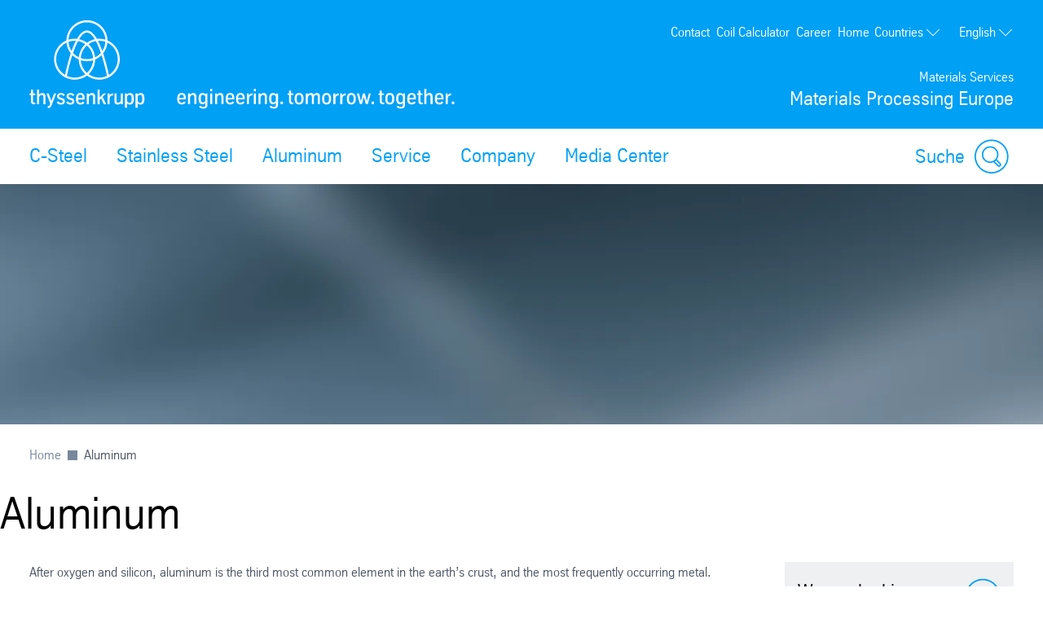

--- FILE ---
content_type: text/html; charset=utf-8
request_url: https://www.thyssenkrupp-materials-processing-europe.com/en/aluminum
body_size: 46985
content:
<!DOCTYPE html><html lang="en" data-beasties-container><head>
		
	<meta charset="utf-8"><meta name="viewport" content="width=device-width, initial-scale=1"><meta name="lang" value="en"><meta name="HandheldFriendly" value="True"><meta title="Aluminum- thyssenkrupp Materials Processing"><meta name="search-title" content><meta content="Materials Processing Europe" property="og:site_name"><meta name="msapplication-TileImage" content="../../assets.files/app-icons/apple-touch-icon-144x144.png"><meta name="msapplication-TileColor" content="#222222"><meta content property="og:url"><meta content="763930663648504" property="fb:app_id"><meta name="google-site-verification" content="Cjura_BGcXB4XMXvBwFSPvvTTxzU-kQCuWvJNlMmgek"><meta name="msvalidate.01" content="F9BCC0BEA84766E31FD78F78C539F125"><meta name="robots" content="index, follow"><meta content="Aluminum" name="description"><meta property="og:title" content="Aluminum"><meta property="og:type" content="website"><meta content="Aluminum" property="og:description"><meta content="Aluminum" name="keywords"><title>Aluminum</title><script src="https://ucpcdn.thyssenkrupp.com/r/internet/polyfills.5_2_3-6095f5f6201_202601121116.js" type="module"></script><script src="https://ucpcdn.thyssenkrupp.com/r/internet/main.5_2_3-6095f5f6201_202601121116.js" type="module"></script><link href="https://ucpcdn.thyssenkrupp.com/r/internet/styles.5_2_3-6095f5f6201_202601121116.css" rel="stylesheet"><base href="/"><link rel="canonical" href="https://www.thyssenkrupp-materials-processing-europe.com/en/aluminum"><style ng-app-id="main">[_nghost-main-c1332331774]{display:flex;flex-direction:column;min-height:100vh}.transparent-header[_nghost-main-c1332331774]   .main[_ngcontent-main-c1332331774], .transparent-header   [_nghost-main-c1332331774]   .main[_ngcontent-main-c1332331774]{margin-top:0}.has-sticky-header[_nghost-main-c1332331774]   .header[_ngcontent-main-c1332331774]{position:sticky;top:0;z-index:102}.headline-container[_ngcontent-main-c1332331774]{margin:2.4rem auto}.page-title[_ngcontent-main-c1332331774]{margin-bottom:2.4rem!important}.page-title[_ngcontent-main-c1332331774]     h2, .page-title[_ngcontent-main-c1332331774]     h3, .page-title[_ngcontent-main-c1332331774]     p{display:inline;font-size:1em;line-height:inherit}@media (max-width: 31.1875em){.main__content[_ngcontent-main-c1332331774]   .page-title[_ngcontent-main-c1332331774]:last-child{margin-bottom:-8.1rem}}.layout-section[_ngcontent-main-c1332331774]{--spacing-component-before-sm: 3.6rem;--spacing-component-before-md: 5.6rem;--spacing-component-before-lg: 8rem;--spacing-component-before: var(--spacing-component-before-sm);--spacing-component-after: var(--spacing-component-after-sm, 0);margin-top:var(--spacing-component-before);margin-bottom:var(--spacing-component-after)}@media (min-width: 30em){.layout-section[_ngcontent-main-c1332331774]{--spacing-component-before: var(--spacing-component-before-md);--spacing-component-after: var(--spacing-component-after-md, 0)}}@media (min-width: 62em){.layout-section[_ngcontent-main-c1332331774]{--spacing-component-before: var(--spacing-component-before-md);--spacing-component-after: var(--spacing-component-after-md, 0)}}@media (min-width: 48em){.layout-section[_ngcontent-main-c1332331774]{--spacing-component-before: var(--spacing-component-before-lg);--spacing-component-after: var(--spacing-component-after-lg, 0)}}.layout-section.spacing-before-none[_ngcontent-main-c1332331774]{--spacing-component-before-sm: 0;--spacing-component-before-md: 0;--spacing-component-before-lg: 0}:is(basic-layout-section[_ngcontent-main-c1332331774]   .editorial-components-container[_ngcontent-main-c1332331774], .th-intranet[_ngcontent-main-c1332331774])    >*:first-child, :is(basic-layout-section[_ngcontent-main-c1332331774]   .editorial-components-container[_ngcontent-main-c1332331774], .th-intranet[_ngcontent-main-c1332331774])    >lazy-container:first-child>*:first-child{--spacing-component-before-sm: 0;--spacing-component-before-md: 0;--spacing-component-before-lg: 0}.layout-section.spacing-after-none[_ngcontent-main-c1332331774]{--spacing-component-after-sm: 0;--spacing-component-after-md: 0;--spacing-component-after-lg: 0}.layout-section.spacing-before-small[_ngcontent-main-c1332331774]{--spacing-component-before-sm: 1.6rem;--spacing-component-before-md: 2.4rem;--spacing-component-before-lg: 3.6rem}.layout-section.spacing-after-small[_ngcontent-main-c1332331774]{--spacing-component-after-sm: 1.6rem;--spacing-component-after-md: 2.4rem;--spacing-component-after-lg: 3.6rem}.layout-section.spacing-before-medium[_ngcontent-main-c1332331774]{--spacing-component-before-sm: 3.6rem;--spacing-component-before-md: 5.6rem;--spacing-component-before-lg: 8rem}.layout-section.spacing-after-medium[_ngcontent-main-c1332331774]{--spacing-component-after-sm: 3.6rem;--spacing-component-after-md: 5.6rem;--spacing-component-after-lg: 8rem}.layout-section.spacing-before-large[_ngcontent-main-c1332331774]{--spacing-component-before-sm: 5.6rem;--spacing-component-before-md: 8rem;--spacing-component-before-lg: 12rem}.layout-section.spacing-after-large[_ngcontent-main-c1332331774]{--spacing-component-after-sm: 5.6rem;--spacing-component-after-md: 8rem;--spacing-component-after-lg: 12rem}.layout-section.no-margin[_ngcontent-main-c1332331774]{margin-top:0;margin-bottom:0}.th-internet[_ngcontent-main-c1332331774]   .layout-section[_ngcontent-main-c1332331774]:first-child, .headline-container[_ngcontent-main-c1332331774] + .layout-section[_ngcontent-main-c1332331774]{--spacing-component-before-sm: 0;--spacing-component-before-md: 0;--spacing-component-before-lg: 0}.layout-section[_ngcontent-main-c1332331774] + .breadcrumb[_ngcontent-main-c1332331774]{margin-top:1.6rem}.bookmark[_ngcontent-main-c1332331774]{position:fixed;right:3.6rem;bottom:3.6rem}main[_ngcontent-main-c1332331774]{flex:1;width:100%}</style><style ng-app-id="main">[_nghost-main-c309793269]{display:block;min-height:0;min-width:0;box-sizing:border-box;width:100%;display:grid;grid-template-columns:minmax(var(--horizontal-site-padding),1fr) minmax(0,134.4rem) minmax(var(--horizontal-site-padding),1fr);margin-left:0!important;margin-right:0!important;max-width:none!important}[_nghost-main-c309793269]    >*, [_nghost-main-c309793269]    >lazy-container>*{min-width:0}.content[_ngcontent-main-c309793269]{grid-column:2/span 1}.content.editorial-content[_ngcontent-main-c309793269]    >*, .content.editorial-content[_ngcontent-main-c309793269]    >lazy-container>*{box-sizing:border-box;display:block;width:100%;--spacing-component-before-sm: 3.6rem;--spacing-component-before-md: 5.6rem;--spacing-component-before-lg: 8rem;--spacing-component-before: var(--spacing-component-before-sm);--spacing-component-after: var(--spacing-component-after-sm, 0);margin-top:var(--spacing-component-before);margin-bottom:var(--spacing-component-after)}@media (min-width: 30em){.content.editorial-content[_ngcontent-main-c309793269]    >*, .content.editorial-content[_ngcontent-main-c309793269]    >lazy-container>*{--spacing-component-before: var(--spacing-component-before-md);--spacing-component-after: var(--spacing-component-after-md, 0)}}@media (min-width: 62em){.content.editorial-content[_ngcontent-main-c309793269]    >*, .content.editorial-content[_ngcontent-main-c309793269]    >lazy-container>*{--spacing-component-before: var(--spacing-component-before-md);--spacing-component-after: var(--spacing-component-after-md, 0)}}@media (min-width: 48em){.content.editorial-content[_ngcontent-main-c309793269]    >*, .content.editorial-content[_ngcontent-main-c309793269]    >lazy-container>*{--spacing-component-before: var(--spacing-component-before-lg);--spacing-component-after: var(--spacing-component-after-lg, 0)}}.content.editorial-content[_ngcontent-main-c309793269]    >*.spacing-before-none, .content.editorial-content[_ngcontent-main-c309793269]    >lazy-container>*.spacing-before-none{--spacing-component-before-sm: 0;--spacing-component-before-md: 0;--spacing-component-before-lg: 0}.content.editorial-content[_ngcontent-main-c309793269]    >*.spacing-after-none, .content.editorial-content[_ngcontent-main-c309793269]    >lazy-container>*.spacing-after-none{--spacing-component-after-sm: 0;--spacing-component-after-md: 0;--spacing-component-after-lg: 0}.content.editorial-content[_ngcontent-main-c309793269]    >*.spacing-before-small, .content.editorial-content[_ngcontent-main-c309793269]    >lazy-container>*.spacing-before-small{--spacing-component-before-sm: 1.6rem;--spacing-component-before-md: 2.4rem;--spacing-component-before-lg: 3.6rem}.content.editorial-content[_ngcontent-main-c309793269]    >*.spacing-after-small, .content.editorial-content[_ngcontent-main-c309793269]    >lazy-container>*.spacing-after-small{--spacing-component-after-sm: 1.6rem;--spacing-component-after-md: 2.4rem;--spacing-component-after-lg: 3.6rem}.content.editorial-content[_ngcontent-main-c309793269]    >*.spacing-before-medium, .content.editorial-content[_ngcontent-main-c309793269]    >lazy-container>*.spacing-before-medium{--spacing-component-before-sm: 3.6rem;--spacing-component-before-md: 5.6rem;--spacing-component-before-lg: 8rem}.content.editorial-content[_ngcontent-main-c309793269]    >*.spacing-after-medium, .content.editorial-content[_ngcontent-main-c309793269]    >lazy-container>*.spacing-after-medium{--spacing-component-after-sm: 3.6rem;--spacing-component-after-md: 5.6rem;--spacing-component-after-lg: 8rem}.content.editorial-content[_ngcontent-main-c309793269]    >*.spacing-before-large, .content.editorial-content[_ngcontent-main-c309793269]    >lazy-container>*.spacing-before-large{--spacing-component-before-sm: 5.6rem;--spacing-component-before-md: 8rem;--spacing-component-before-lg: 12rem}.content.editorial-content[_ngcontent-main-c309793269]    >*.spacing-after-large, .content.editorial-content[_ngcontent-main-c309793269]    >lazy-container>*.spacing-after-large{--spacing-component-after-sm: 5.6rem;--spacing-component-after-md: 8rem;--spacing-component-after-lg: 12rem}.content.editorial-content[_ngcontent-main-c309793269]    >*.no-margin, .content.editorial-content[_ngcontent-main-c309793269]    >lazy-container>*.no-margin{margin-top:0;margin-bottom:0}.sidebar.editorial-content[_ngcontent-main-c309793269]    >*, .sidebar.editorial-content[_ngcontent-main-c309793269]    >lazy-container>*{box-sizing:border-box;display:block;width:100%;--spacing-component-before-sm: 5.6rem;--spacing-component-before-md: 5.6rem;--spacing-component-before-lg: 5.6rem;--spacing-component-before: var(--spacing-component-before-sm);--spacing-component-after: var(--spacing-component-after-sm, 0);margin-top:var(--spacing-component-before);margin-bottom:var(--spacing-component-after)}@media (min-width: 30em){.sidebar.editorial-content[_ngcontent-main-c309793269]    >*, .sidebar.editorial-content[_ngcontent-main-c309793269]    >lazy-container>*{--spacing-component-before: var(--spacing-component-before-md);--spacing-component-after: var(--spacing-component-after-md, 0)}}@media (min-width: 62em){.sidebar.editorial-content[_ngcontent-main-c309793269]    >*, .sidebar.editorial-content[_ngcontent-main-c309793269]    >lazy-container>*{--spacing-component-before: var(--spacing-component-before-md);--spacing-component-after: var(--spacing-component-after-md, 0)}}@media (min-width: 48em){.sidebar.editorial-content[_ngcontent-main-c309793269]    >*, .sidebar.editorial-content[_ngcontent-main-c309793269]    >lazy-container>*{--spacing-component-before: var(--spacing-component-before-lg);--spacing-component-after: var(--spacing-component-after-lg, 0)}}.sidebar.editorial-content[_ngcontent-main-c309793269]    >*.spacing-before-none, .sidebar.editorial-content[_ngcontent-main-c309793269]    >lazy-container>*.spacing-before-none{--spacing-component-before-sm: 0;--spacing-component-before-md: 0;--spacing-component-before-lg: 0}:is(basic-layout-section[_ngcontent-main-c309793269]   .editorial-components-container[_ngcontent-main-c309793269], .th-intranet[_ngcontent-main-c309793269])    >*:first-child, :is(basic-layout-section[_ngcontent-main-c309793269]   .editorial-components-container[_ngcontent-main-c309793269], .th-intranet[_ngcontent-main-c309793269])    >lazy-container:first-child>*:first-child{--spacing-component-before-sm: 0;--spacing-component-before-md: 0;--spacing-component-before-lg: 0}.sidebar.editorial-content[_ngcontent-main-c309793269]    >*.spacing-after-none, .sidebar.editorial-content[_ngcontent-main-c309793269]    >lazy-container>*.spacing-after-none{--spacing-component-after-sm: 0;--spacing-component-after-md: 0;--spacing-component-after-lg: 0}.sidebar.editorial-content[_ngcontent-main-c309793269]    >*.spacing-before-small, .sidebar.editorial-content[_ngcontent-main-c309793269]    >lazy-container>*.spacing-before-small{--spacing-component-before-sm: 2.4rem;--spacing-component-before-md: 2.4rem;--spacing-component-before-lg: 2.4rem}.sidebar.editorial-content[_ngcontent-main-c309793269]    >*.spacing-after-small, .sidebar.editorial-content[_ngcontent-main-c309793269]    >lazy-container>*.spacing-after-small{--spacing-component-after-sm: 2.4rem;--spacing-component-after-md: 2.4rem;--spacing-component-after-lg: 2.4rem}.sidebar.editorial-content[_ngcontent-main-c309793269]    >*.spacing-before-medium, .sidebar.editorial-content[_ngcontent-main-c309793269]    >lazy-container>*.spacing-before-medium{--spacing-component-before-sm: 5.6rem;--spacing-component-before-md: 5.6rem;--spacing-component-before-lg: 5.6rem}.sidebar.editorial-content[_ngcontent-main-c309793269]    >*.spacing-after-medium, .sidebar.editorial-content[_ngcontent-main-c309793269]    >lazy-container>*.spacing-after-medium{--spacing-component-after-sm: 5.6rem;--spacing-component-after-md: 5.6rem;--spacing-component-after-lg: 5.6rem}.sidebar.editorial-content[_ngcontent-main-c309793269]    >*.spacing-before-large, .sidebar.editorial-content[_ngcontent-main-c309793269]    >lazy-container>*.spacing-before-large{--spacing-component-before-sm: 8rem;--spacing-component-before-md: 8rem;--spacing-component-before-lg: 8rem}.sidebar.editorial-content[_ngcontent-main-c309793269]    >*.spacing-after-large, .sidebar.editorial-content[_ngcontent-main-c309793269]    >lazy-container>*.spacing-after-large{--spacing-component-after-sm: 8rem;--spacing-component-after-md: 8rem;--spacing-component-after-lg: 8rem}.sidebar.editorial-content[_ngcontent-main-c309793269]    >*.no-margin, .sidebar.editorial-content[_ngcontent-main-c309793269]    >lazy-container>*.no-margin{margin-top:0;margin-bottom:0}.full-width[_nghost-main-c309793269]{display:block}.full-width[_nghost-main-c309793269]   .content[_ngcontent-main-c309793269]{min-height:0;min-width:0;box-sizing:border-box;width:100%;display:grid;grid-template-columns:minmax(var(--horizontal-site-padding),1fr) minmax(0,134.4rem) minmax(var(--horizontal-site-padding),1fr);margin-left:0!important;margin-right:0!important;max-width:none!important}.full-width[_nghost-main-c309793269]   .content[_ngcontent-main-c309793269]    >*, .full-width[_nghost-main-c309793269]   .content[_ngcontent-main-c309793269]    >lazy-container>*{min-width:0}.full-width[_nghost-main-c309793269]   .content[_ngcontent-main-c309793269]    >*, .full-width[_nghost-main-c309793269]   .content[_ngcontent-main-c309793269]    >lazy-container>*{grid-column:1/span 3}.full-width[_nghost-main-c309793269]   .content[_ngcontent-main-c309793269]    >*.l-content-column{grid-column:2/span 1}.with-sidebar[_nghost-main-c309793269]   .content-container[_ngcontent-main-c309793269]{grid-column:2/span 1}@media (min-width: 62em){.with-sidebar.sidebar-right[_nghost-main-c309793269]   .content-container[_ngcontent-main-c309793269]{min-height:0;min-width:0;box-sizing:border-box;display:grid;width:100%;grid-template-columns:3fr clamp(3.6rem,7%,12rem) 1fr}.with-sidebar.sidebar-right[_nghost-main-c309793269]   .content-container[_ngcontent-main-c309793269]    >*, .with-sidebar.sidebar-right[_nghost-main-c309793269]   .content-container[_ngcontent-main-c309793269]    >lazy-container>*{min-width:0}}@media print{.with-sidebar.sidebar-right[_nghost-main-c309793269]   .content-container[_ngcontent-main-c309793269]{display:block}}.with-sidebar.sidebar-right[_nghost-main-c309793269]   .content[_ngcontent-main-c309793269]{grid-column:1/span 1}.with-sidebar.sidebar-right[_nghost-main-c309793269]   .sidebar[_ngcontent-main-c309793269]{grid-column:3/span 1}@media (min-width: 62em){.with-sidebar.sidebar-left[_nghost-main-c309793269]   .content-container[_ngcontent-main-c309793269]{min-height:0;min-width:0;box-sizing:border-box;display:grid;width:100%;grid-template-columns:1fr clamp(3.6rem,7%,12rem) 3fr}.with-sidebar.sidebar-left[_nghost-main-c309793269]   .content-container[_ngcontent-main-c309793269]    >*, .with-sidebar.sidebar-left[_nghost-main-c309793269]   .content-container[_ngcontent-main-c309793269]    >lazy-container>*{min-width:0}}@media print{.with-sidebar.sidebar-left[_nghost-main-c309793269]   .content-container[_ngcontent-main-c309793269]{display:block}}.with-sidebar.sidebar-left[_nghost-main-c309793269]   .content[_ngcontent-main-c309793269]{grid-column:3/span 1}.with-sidebar.sidebar-left[_nghost-main-c309793269]   .sidebar[_ngcontent-main-c309793269]{grid-row:1;grid-column:1/span 1}.custom-height[_nghost-main-c309793269], .custom-height   [_nghost-main-c309793269]{display:grid!important;grid-template-columns:1fr}.custom-height[_nghost-main-c309793269]   .content[_ngcontent-main-c309793269], .custom-height   [_nghost-main-c309793269]   .content[_ngcontent-main-c309793269]{grid-column:initial!important}.custom-height[_nghost-main-c309793269]   .content[_ngcontent-main-c309793269], .custom-height   [_nghost-main-c309793269]   .content[_ngcontent-main-c309793269], .custom-height[_nghost-main-c309793269]   .sidebar[_ngcontent-main-c309793269], .custom-height   [_nghost-main-c309793269]   .sidebar[_ngcontent-main-c309793269]{display:grid;align-content:var(--ucp-basic-layout-section-align-main, start)}.custom-height[_nghost-main-c309793269]   .content[_ngcontent-main-c309793269]    >*, .custom-height   [_nghost-main-c309793269]   .content[_ngcontent-main-c309793269]    >*, .custom-height[_nghost-main-c309793269]   .content[_ngcontent-main-c309793269]    >lazy-container>*, .custom-height   [_nghost-main-c309793269]   .content[_ngcontent-main-c309793269]    >lazy-container>*, .custom-height[_nghost-main-c309793269]   .sidebar[_ngcontent-main-c309793269]    >*, .custom-height   [_nghost-main-c309793269]   .sidebar[_ngcontent-main-c309793269]    >*, .custom-height[_nghost-main-c309793269]   .sidebar[_ngcontent-main-c309793269]    >lazy-container>*, .custom-height   [_nghost-main-c309793269]   .sidebar[_ngcontent-main-c309793269]    >lazy-container>*{min-width:0}.custom-height[_nghost-main-c309793269]   .content[_ngcontent-main-c309793269], .custom-height   [_nghost-main-c309793269]   .content[_ngcontent-main-c309793269]{align-content:var(--ucp-basic-layout-section-align-main, start)}.custom-height[_nghost-main-c309793269]   .sidebar[_ngcontent-main-c309793269], .custom-height   [_nghost-main-c309793269]   .sidebar[_ngcontent-main-c309793269]{align-content:var(--ucp-basic-layout-section-align-sidebar, start)}</style><style ng-app-id="main">[_nghost-main-c2366007670]   .scroll-to-top[_ngcontent-main-c2366007670]{margin:0 auto;max-width:134.4rem}@media print{[_nghost-main-c2366007670]   .scroll-to-top[_ngcontent-main-c2366007670]{display:none}}[_nghost-main-c2366007670]   .scroll-to-top[_ngcontent-main-c2366007670]   a[_ngcontent-main-c2366007670], [_nghost-main-c2366007670]   .scroll-to-top[_ngcontent-main-c2366007670]   button[_ngcontent-main-c2366007670]{font-size:1em;line-height:1.625em;clear:both;color:#626f81;cursor:pointer;float:right;margin:24px 0;text-decoration:none}[_nghost-main-c2366007670]   .scroll-to-top[_ngcontent-main-c2366007670]   .scroll-to-top__button[_ngcontent-main-c2366007670]:focus-visible{outline:2px solid #000000;border-radius:.4rem;text-decoration:underline}.scroll-to-top[_ngcontent-main-c2366007670]:before, .scroll-to-top[_ngcontent-main-c2366007670]:after{content:"";display:table}.scroll-to-top[_ngcontent-main-c2366007670]:before, .scroll-to-top[_ngcontent-main-c2366007670]:after{content:" ";display:table}.scroll-to-top[_ngcontent-main-c2366007670]:after{clear:both}@media screen and (max-width: 900px){.scroll-to-top[_ngcontent-main-c2366007670]{padding:0 25px}}@media screen and (max-width: 767px){.scroll-to-top[_ngcontent-main-c2366007670]{padding:0 17px}}@media screen and (max-width: 499px){.scroll-to-top[_ngcontent-main-c2366007670]   a[_ngcontent-main-c2366007670], .scroll-to-top[_ngcontent-main-c2366007670]   button[_ngcontent-main-c2366007670]{font-size:1.125em;line-height:1.44444444em}}.scroll-to-top[_ngcontent-main-c2366007670]   a[_ngcontent-main-c2366007670]:after, .scroll-to-top[_ngcontent-main-c2366007670]   button[_ngcontent-main-c2366007670]:after{speak:none;font-style:normal;font-weight:400;font-variant:normal;text-transform:none;text-decoration:underline;line-height:1;-webkit-font-smoothing:antialiased;-moz-osx-font-smoothing:grayscale}.scroll-to-top[_ngcontent-main-c2366007670]   a[_ngcontent-main-c2366007670]:after, .scroll-to-top[_ngcontent-main-c2366007670]   a[_ngcontent-main-c2366007670]:hover:after, .scroll-to-top[_ngcontent-main-c2366007670]   button[_ngcontent-main-c2366007670]:after, .scroll-to-top[_ngcontent-main-c2366007670]   button[_ngcontent-main-c2366007670]:hover:after{text-decoration:none}.scroll-to-top__icon[_ngcontent-main-c2366007670]{width:1.6rem;height:1rem;fill:#626f81}.scroll-to-top[_ngcontent-main-c2366007670]   a[_ngcontent-main-c2366007670]:hover, .scroll-to-top[_ngcontent-main-c2366007670]   a[_ngcontent-main-c2366007670]:active, .scroll-to-top[_ngcontent-main-c2366007670]   button[_ngcontent-main-c2366007670]:hover, .scroll-to-top[_ngcontent-main-c2366007670]   button[_ngcontent-main-c2366007670]:active{text-decoration:underline}.scroll-to-top[_ngcontent-main-c2366007670]   a[_ngcontent-main-c2366007670]:after, .scroll-to-top[_ngcontent-main-c2366007670]   button[_ngcontent-main-c2366007670]:after{margin-left:7.104px}</style><style ng-app-id="main">.sticky-header[_nghost-main-c2295933262]:not(.transparent){--header-standard-header-height: 16.1rem;--header-standard-flyout-offset: 3.6rem;--main-navigation-flyout-max-height: calc( 100vh - var(--header-standard-header-height) - var(--header-standard-flyout-offset) - var( --header-standard-conversion-header-min-height, 0 ) )}@media (min-width: 31.25em){.sticky-header[_nghost-main-c2295933262]:not(.transparent){--header-standard-header-height: 21.3rem}}@media (min-width: 56.25em){.sticky-header[_nghost-main-c2295933262]:not(.transparent){--header-standard-header-height: 29rem}}.sticky-header[_nghost-main-c2295933262]:not(.transparent)   .main-header[_ngcontent-main-c2295933262]{position:sticky;top:0;z-index:102}.has-conversion-header[_nghost-main-c2295933262]{--header-standard-conversion-header-min-height: 5.2rem}.has-sticky-header.sticky-header[class][_nghost-main-c2295933262], .has-sticky-header   .sticky-header[class][_nghost-main-c2295933262]{position:relative}.logo-link[_ngcontent-main-c2295933262]{position:relative;display:block;height:100%}.logo-link[_ngcontent-main-c2295933262]   .logo[_ngcontent-main-c2295933262]{width:auto;height:100%}.logo-link[_ngcontent-main-c2295933262]   .logo[_ngcontent-main-c2295933262]   img[_ngcontent-main-c2295933262]{height:100%;width:auto}@media (min-width: 31.25em){.logo-link[_ngcontent-main-c2295933262]{display:flex;align-items:flex-end;height:auto;margin-top:auto}}@media (max-width: 56.1875em){.logo-link[_ngcontent-main-c2295933262]   .desktop-view[_ngcontent-main-c2295933262]{display:none}}.logo-link[_ngcontent-main-c2295933262]   .tablet-view[_ngcontent-main-c2295933262]{display:none}@media (max-width: 56.1875em){.logo-link[_ngcontent-main-c2295933262]   .tablet-view[_ngcontent-main-c2295933262]{display:block}}@media (max-width: 31.1875em){.logo-link[_ngcontent-main-c2295933262]   .tablet-view[_ngcontent-main-c2295933262]{display:none}}.logo-link[_ngcontent-main-c2295933262]   .mobile-view[_ngcontent-main-c2295933262]{display:none}@media (max-width: 31.1875em){.logo-link[_ngcontent-main-c2295933262]   .mobile-view[_ngcontent-main-c2295933262]{display:block}}.logo[_ngcontent-main-c2295933262], .logo-link[_ngcontent-main-c2295933262]   .logo[_ngcontent-main-c2295933262]{height:3.2rem}@media (min-width: 31.25em){.logo[_ngcontent-main-c2295933262], .logo-link[_ngcontent-main-c2295933262]   .logo[_ngcontent-main-c2295933262]{height:9rem}}@media (min-width: 56.25em){.logo[_ngcontent-main-c2295933262], .logo-link[_ngcontent-main-c2295933262]   .logo[_ngcontent-main-c2295933262]{height:11rem}}ucp-ui-header.slim.slim[_ngcontent-main-c2295933262]   .logo-link[_ngcontent-main-c2295933262]   .desktop-view[_ngcontent-main-c2295933262]{display:none}ucp-ui-header.slim.slim[_ngcontent-main-c2295933262]   .logo-link[_ngcontent-main-c2295933262]   .tablet-view[_ngcontent-main-c2295933262]{display:none}ucp-ui-header.slim.slim[_ngcontent-main-c2295933262]   .logo-link[_ngcontent-main-c2295933262]   .mobile-view[_ngcontent-main-c2295933262]{display:block}@media (min-width: 31.25em){ucp-ui-header.slim.slim[_ngcontent-main-c2295933262]   .logo-link[_ngcontent-main-c2295933262]{display:flex;align-items:center}}ucp-ui-header.slim.slim[_ngcontent-main-c2295933262]   .logo[_ngcontent-main-c2295933262], ucp-ui-header.slim.slim[_ngcontent-main-c2295933262]   .logo-link[_ngcontent-main-c2295933262]   .logo[_ngcontent-main-c2295933262]{height:3.2rem}@media (min-width: 31.25em){ucp-ui-header.slim.slim[_ngcontent-main-c2295933262]   .logo[_ngcontent-main-c2295933262], ucp-ui-header.slim.slim[_ngcontent-main-c2295933262]   .logo-link[_ngcontent-main-c2295933262]   .logo[_ngcontent-main-c2295933262]{height:4.9rem}}ucp-ui-header.slim.slim[_ngcontent-main-c2295933262]   .brand[_ngcontent-main-c2295933262]{display:none}ucp-ui-header.slim.slim[_ngcontent-main-c2295933262]   .slim-search-button[_ngcontent-main-c2295933262]{display:inline-block}ucp-ui-header.slim.slim[_ngcontent-main-c2295933262]   .slim-search-button[_ngcontent-main-c2295933262]:focus-visible{outline:2px solid #000000;border-radius:1px}ucp-ui-header.slim.slim[_ngcontent-main-c2295933262]   .action-buttons[_ngcontent-main-c2295933262]{display:none}.slim-search-button[_ngcontent-main-c2295933262]{appearance:none;padding:0;outline:none;border:none;background-color:transparent;display:none;width:15rem;padding:.4rem;border-bottom:1px solid currentColor;color:inherit;text-align:left}.brand[_ngcontent-main-c2295933262]{display:none}.brand.slim[_ngcontent-main-c2295933262]{display:block}@media (min-width: 31.25em){.brand[_ngcontent-main-c2295933262]{display:block}.brand.slim[_ngcontent-main-c2295933262]{display:none}}.action-buttons[_ngcontent-main-c2295933262]{display:flex;justify-content:flex-end;align-items:flex-end;color:var(--ucp-color-header-font, #ffffff)}.action-button[_ngcontent-main-c2295933262]{appearance:none;padding:0;outline:none;border:none;background-color:transparent;display:block;color:inherit;fill:currentColor;margin-left:1.2rem}.action-button-icon[_ngcontent-main-c2295933262]{width:4.2rem;height:4.2rem;display:block}.action-button-label[_ngcontent-main-c2295933262], .action-button-close-icon[_ngcontent-main-c2295933262], .action-button.is-open[_ngcontent-main-c2295933262]   .action-button-open-icon[_ngcontent-main-c2295933262]{display:none}.action-button.is-open[_ngcontent-main-c2295933262]   .action-button-close-icon[_ngcontent-main-c2295933262]{display:block}.main-navigation-bar.rainbow[_ngcontent-main-c2295933262]   .action-button[_ngcontent-main-c2295933262]{align-items:center;font-size:2rem}.main-navigation-bar.rainbow[_ngcontent-main-c2295933262]   .action-button-icon[_ngcontent-main-c2295933262]{width:3rem;height:3rem}@media (min-width: 31.25em){.main-navigation-bar.rainbow[_ngcontent-main-c2295933262]   .action-button[_ngcontent-main-c2295933262]{display:flex}.main-navigation-bar.rainbow[_ngcontent-main-c2295933262]   .action-button-search[_ngcontent-main-c2295933262]   .action-button-label[_ngcontent-main-c2295933262]{display:block;margin-right:.8rem}}.shopping-cart[_ngcontent-main-c2295933262]{display:block;color:inherit;fill:currentColor}.shopping-cart-icon[_ngcontent-main-c2295933262]{position:relative;display:block;width:4.2rem;height:4.2rem}.shopping-cart-icon[_ngcontent-main-c2295933262]:hover   .cart-count[_ngcontent-main-c2295933262]{text-decoration:none!important}.cart-count[_ngcontent-main-c2295933262]{display:flex;position:absolute;top:1.2rem;right:0;border-radius:1rem;height:2rem;min-width:2rem;padding:.5rem;background-color:#00a58c;color:#fff;align-items:center;font-size:1.2rem;justify-content:center}@media (max-width: 31.1875em){.cart-count[_ngcontent-main-c2295933262]{top:-.5rem}}.print-logo[_ngcontent-main-c2295933262]{display:none}@media print{.logo[_ngcontent-main-c2295933262]   img[_ngcontent-main-c2295933262]{width:6rem;height:auto;filter:invert(1) grayscale(1) brightness(0)}.logo[_ngcontent-main-c2295933262] > *[_ngcontent-main-c2295933262]:not(.desktop-view){display:none}}</style><style ng-app-id="main">[_nghost-main-c2845848629]{position:relative;display:block;width:100%;z-index:20}.main-header[_ngcontent-main-c2845848629]{max-width:100%;background-color:var(--ucp-color-header-background, var(--ucp-color-brand-primary, #00a0f5));color:var(--ucp-color-header-font, #ffffff)}.wrapper[_ngcontent-main-c2845848629]{padding-left:var(--horizontal-site-padding, 1.6rem);padding-right:var(--horizontal-site-padding, 1.6rem);display:block;box-sizing:border-box;max-width:134.4rem;margin-left:auto;margin-right:auto}.wrapper[_ngcontent-main-c2845848629]:after{content:"";display:table;clear:both}@media (min-width: 84em){.wrapper[_ngcontent-main-c2845848629]{margin-left:var(--horizontal-site-padding, 1.6rem);margin-right:var(--horizontal-site-padding, 1.6rem);padding-left:0;padding-right:0}}@media (min-width: 88.5em){.wrapper[_ngcontent-main-c2845848629]{margin-left:auto;margin-right:auto}}.wrapper[_ngcontent-main-c2845848629]:after{content:none}.main-header-content[_ngcontent-main-c2845848629]{display:grid;grid-template-areas:"header-brand header-brand" "header-logo header-actions";grid-template-columns:1fr auto;grid-template-rows:1fr auto;min-height:9.5rem;padding-top:1.2rem;padding-bottom:1.2rem}@media (min-width: 31.25em){.main-header-content[_ngcontent-main-c2845848629]{display:grid;grid-template-areas:"header-logo header-brand";grid-template-columns:1fr auto;grid-template-rows:auto;min-height:14.7rem;padding-top:2.4rem;padding-bottom:2.4rem}}@media (min-width: 56.25em){.main-header-content[_ngcontent-main-c2845848629]{display:grid;grid-template-areas:"header-logo header-top-nav" "header-logo header-brand";grid-template-columns:1fr auto;grid-template-rows:auto 1fr}}.brand-area[_ngcontent-main-c2845848629]{grid-area:header-brand;display:flex;justify-content:flex-end}@media (min-width: 31.25em){.brand-area[_ngcontent-main-c2845848629]{align-self:end}}.logo-area[_ngcontent-main-c2845848629]{grid-area:header-logo;align-self:center;height:3.2rem}@media (min-width: 31.25em){.logo-area[_ngcontent-main-c2845848629]{position:relative;height:100%;align-self:end;display:flex;align-items:flex-end;align-content:flex-end}}.top-nav-area[_ngcontent-main-c2845848629]{grid-area:header-top-nav;display:none}@media (min-width: 56.25em){.top-nav-area[_ngcontent-main-c2845848629]{display:block}}.actions-area[_ngcontent-main-c2845848629]{grid-area:header-actions;align-self:end;justify-self:end;z-index:101}@media (min-width: 31.25em){.actions-area[_ngcontent-main-c2845848629]{display:none}}.slim[_nghost-main-c2845848629]{position:sticky;top:0;z-index:20;margin-bottom:.8rem}.slim[_nghost-main-c2845848629]   .main-header-content[_ngcontent-main-c2845848629]{display:grid;grid-template-areas:"header-logo header-actions";grid-template-columns:1fr auto;grid-template-rows:auto;min-height:5.6rem}@media (min-width: 31.25em){.slim[_nghost-main-c2845848629]   .main-header-content[_ngcontent-main-c2845848629]{min-height:8.3rem}}@media (min-width: 56.25em){.slim[_nghost-main-c2845848629]   .main-header-content[_ngcontent-main-c2845848629]{display:grid;grid-template-areas:"header-logo header-top-nav" "header-logo header-brand";grid-template-columns:1fr auto;grid-template-rows:auto 1fr;grid-gap:.4rem;min-height:10rem}}.slim[_nghost-main-c2845848629]   .brand-area[_ngcontent-main-c2845848629]{display:none}@media (min-width: 56.25em){.slim[_nghost-main-c2845848629]   .brand-area[_ngcontent-main-c2845848629]{display:flex;justify-content:flex-end;align-items:center}}.transparent[_nghost-main-c2845848629]{position:relative}@media (min-width: 31.25em){.transparent[_nghost-main-c2845848629]{position:absolute;left:0;right:0;z-index:20}.transparent[_nghost-main-c2845848629]:not(.conversion-header){top:0}}.transparent[_nghost-main-c2845848629]   .main-header[_ngcontent-main-c2845848629]{position:relative;background-color:var(--ucp-color-header-background, var(--ucp-color-brand-primary, #00a0f5))}@media (min-width: 31.25em){.transparent[_nghost-main-c2845848629]   .main-header[_ngcontent-main-c2845848629]{background-color:transparent}.transparent[_nghost-main-c2845848629]   .main-header[_ngcontent-main-c2845848629]:before{position:absolute;display:block;content:"";inset:0;background-color:var(--ucp-color-header-background, var(--ucp-color-brand-primary, #00a0f5));opacity:.85;z-index:-1}}.transparent[_nghost-main-c2845848629]   .main-header-content[_ngcontent-main-c2845848629]{position:relative}.transparent[_nghost-main-c2845848629]   .main-navigation[_ngcontent-main-c2845848629]{background-color:transparent;overflow:visible;margin:0}@media print{.main-header-content[_ngcontent-main-c2845848629] > *[_ngcontent-main-c2845848629]:not(.logo-area){display:none}}</style><style ng-app-id="main">.metanavi{padding:0;z-index:1;display:flex;align-items:center}.metanavi .metanavi-items{display:flex;flex-wrap:nowrap;align-items:center;z-index:100}@media (max-width: 56.1875em){.metanavi{padding-top:2rem}}.metanavi>.label{display:none}@media (max-width: 56.1875em){.metanavi .metanavi-items{display:none}}.metanavi ul{list-style:none}.metanavi ul:after{content:"";display:table;clear:both}.metanavi ul li{font-size:1.6rem;line-height:2.6rem;line-height:32px}.metanavi ul li:first-child{margin-left:0}.metanavi ul li a{color:#fff;text-decoration:none;vertical-align:middle;white-space:nowrap;margin-left:.8rem}.metanavi ul li a:hover{text-decoration:underline}.metanavi ul.accessibility-functions{margin-right:0;position:relative}@media (max-width: 56.1875em){.metanavi ul.accessibility-functions{padding-right:0}}@media (max-width: 31.1875em){.metanavi ul.accessibility-functions{display:none}}.metanavi ul.accessibility-functions li{position:static}.metanavi ul.accessibility-functions+.label+ul li:first-child{margin-left:.8rem}.metanavi language-selector{position:relative;z-index:1}@media (max-width: 56.1875em){.metanavi language-selector{position:static}}.meta-navi .accessibility-functions{padding-right:1.2rem}.meta-navi .accessibility-functions:after{display:block;position:absolute;content:"";width:1px;bottom:7px;right:0;top:7px;font-size:28px;line-height:18px;border-right:1px solid #ffffff}@media (max-width: 56.1875em){.meta-navi .accessibility-functions:after{display:none}}.meta-navi .accessibility-functions .fontsizeswap{position:relative;cursor:pointer;color:#fff}.meta-navi .accessibility-functions .fontsizeswap .fontsizeswap-button:focus-visible{outline:2px solid #000000;border-radius:1px}.meta-navi .accessibility-functions .hotspot{position:absolute;z-index:20}@media (max-width: 56.1875em){.meta-navi .accessibility-functions .hotspot{right:0}}.meta-navi .accessibility-functions .fontsizeswap{padding-right:.4rem}.meta-navi .accessibility-functions .fontsizeswap:hover{text-decoration:underline}.meta-navi .accessibility-functions .fontsizeswap:after{font-size:28px;line-height:18px;position:absolute;right:0;width:28px}.meta-navi .accessibility-functions .fontsizeswap-icon{width:2.8rem;height:2.8rem;margin-right:2.4rem}.meta-navi .accessibility-functions .fontsizeswap-icon svg{fill:#fff}.meta-navi .accessibility-functions .fontsizeswap-button{appearance:none;padding:0;outline:none;border:none;background-color:transparent;display:flex;align-items:center;color:inherit}.meta-navi .accessibility-functions .fontsizeswap-tooltip{transition:opacity .2s ease;position:relative;background-color:#fff;z-index:1;border:2px solid var(--ucp-color-brand-primary, #00a0f5);margin-top:1.6rem;color:#626f81;padding:.2rem 1.2rem 1.2rem;width:275px}.meta-navi .accessibility-functions .fontsizeswap-tooltip:before,.meta-navi .accessibility-functions .fontsizeswap-tooltip:after{content:"";border:14px solid transparent;display:block;height:14px;left:10px;position:absolute;bottom:100%;width:26px;z-index:4;box-sizing:border-box;border-bottom-color:#fff}.meta-navi .accessibility-functions .fontsizeswap-tooltip:before{width:30px;z-index:0;margin-left:-2px;border-width:16px;border-bottom-color:var(--ucp-color-brand-primary, #00a0f5)}.meta-navi .accessibility-functions .fontsizeswap-tooltip .close{appearance:none;outline:none;border:none;background-color:transparent;color:var(--ucp-color-brand-primary, #00a0f5);cursor:pointer;display:block;margin:0;padding:0;position:absolute;right:1.2rem;top:.8rem;visibility:visible;z-index:3}.meta-navi .accessibility-functions .fontsizeswap-tooltip .close-icon{width:2.4rem;height:2.4rem;fill:var(--ucp-color-brand-primary, #00a0f5)}.meta-navi .accessibility-functions .fontsizeswap-tooltip-link p{font-size:1.6rem;line-height:2.6rem;color:#626f81;width:100%;white-space:normal}.meta-navi .accessibility-functions .fontsizeswap-tooltip-link p span{font-size:2.4rem;line-height:3.3rem;font-weight:400;display:block;color:#000}.meta-navi .accessibility-functions .fontsizeswap-tooltip-link a{margin-left:0}.meta-navi .accessibility-functions .fontsizeswap-tooltip-link a span{color:var(--ucp-color-brand-primary, #00a0f5);font-size:1.8rem;line-height:2.6rem;display:inline-flex;align-items:center;gap:.4rem;vertical-align:middle}.meta-navi .accessibility-functions .fontsizeswap-tooltip-link a span:after{content:"";display:inline-block;width:1.8rem;height:1.8rem;background-color:var(--ucp-color-brand-primary, #00a0f5);mask-image:url(https://ucpcdn.thyssenkrupp.com/img/icons/arrow-right.svg);mask-size:1.8rem;margin:0}.meta-navi .accessibility-functions .fontsizeswap-tooltip-link a span:hover{text-decoration:underline}.meta-navi .accessibility-functions .navigation-selector li .label{line-height:inherit}ucp-meta-navi{position:static;padding:0}@media (max-width: 56.1875em){ucp-meta-navi{padding:0;height:auto}}ucp-meta-navi .meta-navi.metanavi{justify-content:flex-end;padding:0}@media (max-width: 31.1875em){ucp-meta-navi .meta-navi.metanavi ul.accessibility-functions{display:none}}ucp-meta-navi .meta-navi.metanavi ul li a,ucp-meta-navi .meta-navi.metanavi .logout-button{color:var(--ucp-color-header-font, #ffffff)}ucp-meta-navi .meta-navi .accessibility-functions .fontsizeswap{padding-right:0}
</style><style ng-app-id="main">[_nghost-main-c2379095018]{position:relative;display:inline-block}.lib-icon[_ngcontent-main-c2379095018]{position:relative;display:inline-block;width:100%;height:100%}svg[_ngcontent-main-c2379095018], [_nghost-main-c2379095018]     svg{width:100%;height:100%;fill:inherit;pointer-events:none}</style><style ng-app-id="main">.main-navigation{display:block;position:relative;min-height:66px;left:0;right:0}.main-navigation a,.main-navigation button{cursor:pointer}.main-navigation .menu-wrapper{display:flex;justify-content:space-between;align-items:start;margin:0 auto;min-height:66px}.main-navigation .menu-wrapper ul{list-style:none}.main-navigation .menu-wrapper .search:focus-visible,.main-navigation .menu-wrapper .shopping-cart:focus-visible{outline:2px solid #000000;border-radius:1px}.main-navigation .menu-trigger{position:relative;display:none;float:none;cursor:pointer;text-decoration:none}.main-navigation .menu-trigger:hover,.main-navigation .menu-trigger:active,.main-navigation .menu-trigger:focus{text-decoration:underline}.main-navigation .menu-trigger.active{text-decoration:underline}.main-navigation .menu-trigger.active+.navigation-content .dropdown-layer{border-bottom:3px solid #eef0f2;border-top:3px solid #eef0f2;z-index:1}.main-navigation .menu-trigger.active+.navigation-content .dropdown-layer>*{visibility:visible}.main-navigation .navigation-content{background-color:#fff;box-sizing:border-box;transition:height .3s ease}.main-navigation .main-navigation-items{display:flex;flex-wrap:wrap;white-space:normal}.main-navigation .main-navigation-items.level-2 .main-navigation-item.level-2>a{position:relative;display:block;padding:9px 19px 9px 0;text-decoration:none}.main-navigation .main-navigation-items.level-2 .main-navigation-item.level-2 span{display:block;font-size:1.125em;line-height:1.44444444}.main-navigation .main-navigation-items.level-2 .main-navigation-item.level-2 img{float:left;margin:6px 1.6rem 6px 0;max-height:57px;width:auto}.main-navigation .main-navigation-items.level-2 .main-navigation-item.level-2 .marketing{display:block;margin-top:-2px;overflow:hidden;padding-top:0}.main-navigation .main-navigation-items.level-2 .main-navigation-item.level-2:hover,.main-navigation .main-navigation-items.level-2 .main-navigation-item.level-2:hover span{text-decoration:underline}.main-navigation .main-navigation-items.level-2 .main-navigation-item.level-2:after{position:absolute;display:block;overflow:hidden;right:0;top:50%;margin-top:-6px;font-size:12px;line-height:12px}.main-navigation .main-navigation-items.level-2 .main-navigation-item.level-2 .active{font-weight:700}.main-navigation .search-and-actions{display:flex}@media print{.main-navigation{display:none}}.main-navigation.level-1{background-color:var(--ucp-color-main-navigation-bar-background, #ffffff)}@media (max-width: 31.1875em){.main-navigation{background-color:transparent;border-bottom:none}.main-navigation.level-1:not(.ecommerce){min-height:0;margin-top:-66px;background-color:var(--ucp-color-header-background, var(--ucp-color-brand-primary, #00a0f5));z-index:-1}}@media (max-width: 56.1875em){.main-navigation .main-navigation-items.level-1{display:none;margin-top:-22px}}.main-navigation a,.main-navigation button{color:var(--ucp-color-brand-primary, #00a0f5)}.menu-wrapper{padding-left:var(--horizontal-site-padding, 1.6rem);padding-right:var(--horizontal-site-padding, 1.6rem);display:block;box-sizing:border-box;max-width:134.4rem;margin-left:auto;margin-right:auto}@media (min-width: 84em){.menu-wrapper{margin-left:var(--horizontal-site-padding, 1.6rem);margin-right:var(--horizontal-site-padding, 1.6rem);padding-left:0;padding-right:0}}@media (min-width: 88.5em){.menu-wrapper{margin-left:auto;margin-right:auto}}.main-navigation .menu-wrapper{display:flex;gap:3.6rem;justify-content:space-between}.main-navigation .menu-trigger{font-size:2.4rem;margin-top:1.2rem;color:var(--ucp-color-main-navigation-bar-font, var(--ucp-color-brand-primary, #00a0f5))}.main-navigation .menu-trigger__menu-icon,.main-navigation .menu-trigger__close-icon{width:4.2rem;height:4.2rem;fill:currentColor;margin-right:1.2rem}.main-navigation .menu-trigger__close-icon{display:none}.main-navigation .menu-trigger.ecommerce-menu{height:6.6rem;z-index:2}.main-navigation .menu-trigger.ecommerce-menu span{display:none}.main-navigation .menu-trigger.ecommerce-menu .menu-trigger__menu-icon,.main-navigation .menu-trigger.ecommerce-menu .menu-trigger__close-icon{margin-right:1.2rem;margin-left:0;fill:#00a0f5}@media (max-width: 31.1875em){.main-navigation .menu-trigger:not(.ecommerce-menu){bottom:1.2rem;color:var(--ucp-color-header-font, #ffffff);position:absolute;right:1.6rem;line-height:42px}.main-navigation .menu-trigger__close-icon,.main-navigation .menu-trigger__menu-icon{fill:var(--ucp-color-header-font, #ffffff);margin-left:1.2rem;margin-right:0}.main-navigation .menu-trigger>span{display:none}.main-navigation .menu-trigger:before{font-size:42px;vertical-align:middle}.main-navigation .menu-trigger.hidden+.search{right:0}}@media (max-width: 56.1875em){.main-navigation .menu-trigger{display:flex;align-items:center}}@media (max-width: 31.1875em){.main-navigation .menu-trigger:hover,.main-navigation .menu-trigger:active,.main-navigation .menu-trigger:focus{text-decoration:none}}.main-navigation .active .menu-trigger__menu-icon{display:none}.main-navigation .active .menu-trigger__close-icon{display:block}.main-navigation .ecommerce{background-color:transparent}@media (max-width: 31.1875em){.main-navigation .ecommerce .menu-wrapper{min-height:6.6rem}}@media (max-width: 56.1875em){.main-navigation .navigation-content{position:absolute;display:none;top:100%;right:0;left:0}.main-navigation .navigation-content.is-visible{display:block}}.main-navigation .navigation-content.level-1{background-color:var(--ucp-color-main-navigation-bar-background, #ffffff)}@media (max-width: 56.1875em){.main-navigation .main-navigation-items .main-navigation-item{border-top:1px solid #d9dee8}.main-navigation .main-navigation-items .main-navigation-item:last-child{border-bottom:1px solid #d9dee8}}@media (min-width: 56.25em){.main-navigation .main-navigation-items.level-1{margin-left:-1.8rem}.main-navigation .main-navigation-items.level-1 .main-navigation-item.level-1>a,.main-navigation .main-navigation-items.level-1 .main-navigation-item.level-1>button{display:block;position:relative;padding-left:1.8rem;padding-right:1.8rem;font-size:2.4rem;line-height:6.6rem;color:var(--ucp-color-main-navigation-bar-font, var(--ucp-color-brand-primary, #00a0f5));text-decoration:none}.main-navigation .main-navigation-items.level-1 .main-navigation-item.level-1>a:hover,.main-navigation .main-navigation-items.level-1 .main-navigation-item.level-1>a.active,.main-navigation .main-navigation-items.level-1 .main-navigation-item.level-1>button:hover,.main-navigation .main-navigation-items.level-1 .main-navigation-item.level-1>button.active{text-decoration:underline}}.main-navigation .search,.main-navigation .shopping-cart{position:relative;display:flex;justify-content:flex-end;align-items:center;font-size:2.4rem;line-height:6.6rem;text-decoration:none;color:var(--ucp-color-main-navigation-bar-font, var(--ucp-color-brand-primary, #00a0f5));cursor:pointer}.main-navigation .search-icon,.main-navigation .shopping-cart-icon{margin-top:1.2rem;width:4.2rem;height:4.2rem;fill:currentColor;margin-left:1.2rem}.main-navigation .search .search__label+.search-icon,.main-navigation .shopping-cart .search__label+.search-icon{margin-top:0}@media (max-width: 31.1875em){.main-navigation .search,.main-navigation .shopping-cart{bottom:1.2rem;color:var(--ucp-color-header-font, #ffffff);line-height:42px;position:absolute;right:7rem;top:auto}}.main-navigation .search.active,.main-navigation .shopping-cart.active{text-decoration:underline}.main-navigation .search__label,.main-navigation .shopping-cart__label{text-decoration:none}@media (max-width: 31.1875em){.main-navigation .search__label,.main-navigation .shopping-cart__label{display:none}}.main-navigation .search:after,.main-navigation .shopping-cart:after{font-size:42px;margin-left:1.2rem;vertical-align:middle}@media (max-width: 31.1875em){.main-navigation .shopping-cart{bottom:initial;right:1.9rem;visibility:hidden}}.main-navigation .search:hover span{text-decoration:underline}.main-navigation .mobile-meta-navigation{padding:0;border-top:1px solid #d9dee8;border-bottom:none}@media (min-width: 56.25em){.main-navigation .mobile-meta-navigation{display:none}}@media (max-width: 56.1875em){.main-navigation .mobile-meta-navigation{width:50%}}@media (max-width: 31.1875em){.main-navigation .mobile-meta-navigation{width:100%}}@media (max-width: 56.1875em){.main-navigation .meta-navi{display:block;padding-top:0;height:auto}.main-navigation .meta-navi .accessibility-functions,.main-navigation .meta-navi .metanavi-items{display:block;padding:0;white-space:normal;z-index:3}.main-navigation .meta-navi .accessibility-functions li,.main-navigation .meta-navi .metanavi-items li{margin:0;border-top:1px solid #d9dee8;line-height:1.625}.main-navigation .meta-navi .accessibility-functions li:first-child,.main-navigation .meta-navi .metanavi-items li:first-child{margin:0}.main-navigation .meta-navi .accessibility-functions li:last-child,.main-navigation .meta-navi .metanavi-items li:last-child{border-bottom:1px solid #d9dee8}.main-navigation .meta-navi .accessibility-functions .fontsizeswap{color:#4b5564;padding:9px}.main-navigation .meta-navi .accessibility-functions .fontsizeswap:before{font-size:28px;line-height:28px;width:28px;position:absolute;left:0}.main-navigation .meta-navi .accessibility-functions .fontsizeswap:after{display:none}.main-navigation .meta-navi .accessibility-functions .fontsizeswap-icon svg{fill:#4b5564}.main-navigation .meta-navi .accessibility-functions .fontsizeswap-button{appearance:none;padding:0;outline:none;border:none;background-color:transparent;display:flex;align-items:center}.main-navigation .meta-navi .accessibility-functions+.label+ul li:first-child{margin-left:0}[id=header] .main-navigation .meta-navi .accessibility-functions .hotspot{width:auto;max-width:none;inset:auto 0;margin-top:-9px}[id=header] .main-navigation .meta-navi .accessibility-functions .hotspot .wrapper{width:auto}[id=header] .main-navigation .meta-navi .accessibility-functions .hotspot .fontsizeswap-tooltip{width:auto;margin-top:16px}[id=header] .main-navigation .meta-navi .accessibility-functions .hotspot .fontsizeswap-tooltip-link p{margin-top:0}.main-navigation .meta-navi .metanavi-items a{display:block;color:#00a0f5;padding:9px 9px 9px 0}}@media (min-width: 39.375em){.main-navigation .meta-navi .accessibility-functions{display:none}}@media (min-width: 56.25em){.main-navigation .meta-navi{display:none}}:not(.edit-enabled) .header.transparent main-navigation{position:absolute;background-image:linear-gradient(to bottom,#0003,#0000);width:100vw;z-index:100}:not(.edit-enabled) .header.transparent .menu-trigger{color:#fff}:not(.edit-enabled) .header.transparent .mainnavi:not(.is-open){position:relative;background-color:transparent;transition:background-color 1ms;transition-delay:.5s}@media (max-width: 56.1875em){:not(.edit-enabled) .header.transparent .mainnavi:not(.is-open){transition-delay:0s}}@media (max-width: 31.1875em){:not(.edit-enabled) .header.transparent .mainnavi:not(.is-open){position:relative;background-image:none}}:not(.edit-enabled) .header.transparent .mainnavi:not(.is-open) .navigation-content{background-color:transparent}:not(.edit-enabled) .header.transparent .mainnavi:not(.is-open) .navigation-content .menu-item{color:#fff;transition:color 1ms;transition-delay:.5s}@media (max-width: 56.1875em){:not(.edit-enabled) .header.transparent .mainnavi:not(.is-open) .navigation-content .menu-item{transition-delay:0s}}:not(.edit-enabled) .header.transparent .mainnavi:not(.is-open) .menu-trigger{color:#fff}:not(.edit-enabled) .header.transparent .is-open.main-navigation{position:relative;background-color:#fff;z-index:2;background-image:none}@media (max-width: 31.1875em){:not(.edit-enabled) .header.transparent .is-open.main-navigation{background-color:transparent}}:not(.edit-enabled) .header.transparent .is-open .navigation-content{background:#fff}:not(.edit-enabled) .header.transparent .is-open .navigation-content .menu-item{color:var(--ucp-color-brand-primary, #00a0f5)}:not(.edit-enabled) .header.transparent .is-open .search{color:var(--ucp-color-brand-primary, #00a0f5)}@media (max-width: 31.1875em){:not(.edit-enabled) .header.transparent .is-open .search{color:#fff}}:not(.edit-enabled) .header.transparent .is-open .menu-trigger{color:var(--ucp-color-brand-primary, #00a0f5)}@media (max-width: 31.1875em){:not(.edit-enabled) .header.transparent .is-open .menu-trigger{color:#fff}}:not(.edit-enabled) .header.transparent .search,:not(.edit-enabled) .header.transparent .menu-trigger{color:#fff}@media (max-width: 31.1875em){main-navigation.main-navigation{margin-top:0;height:0;min-height:0}main-navigation .ecommerce{min-height:6.6rem}.main-navigation.level-1{margin-top:0}.main-navigation .menu-trigger,.main-navigation .search{display:none}.main-navigation :not(.ecommerce) .menu-wrapper{height:0;min-height:0}.main-navigation.ecommerce .menu-trigger{display:flex;align-items:center}}.main-navigation .main-product-search{display:none}@media (max-width: 56.1875em){.main-navigation .main-product-search{position:absolute;height:6.6rem;margin-left:6.6rem;display:flex;align-items:center;width:-webkit-fill-available}}
</style><style ng-app-id="main">.roof-line[_ngcontent-main-c3253515606]{text-align:right;margin:0;text-decoration:none;color:inherit;cursor:default}@media (max-width: 56.1875em){.roof-line[_ngcontent-main-c3253515606]{margin:0}}.brand-name[_ngcontent-main-c3253515606]{font-size:2.4rem;line-height:3.3rem;font-weight:400;line-height:1.1;text-align:right;margin:0}</style><style ng-app-id="main">[_nghost-main-c2616474843]{display:inline-block}a[_ngcontent-main-c2616474843]{display:block;position:relative;width:100%;height:100%;color:inherit;text-decoration:inherit}.icon[_ngcontent-main-c2616474843]{display:inline-block;fill:currentColor}.more[_ngcontent-main-c2616474843]:after{content:none!important}.more[_ngcontent-main-c2616474843]   .icon[_ngcontent-main-c2616474843]{display:inline-block;width:.75em;height:.75em;margin-left:.25em}.cta[_ngcontent-main-c2616474843]{background-color:var(--button-background-color, var(--ucp-color-brand-primary, #00a0f5));padding:1.2rem 2.4rem;color:var(--button-text-color, #ffffff);box-sizing:border-box;border:1px solid transparent;border-radius:0;display:inline-block;text-decoration:none;padding-bottom:1.2rem!important}.blue-theme-style[_nghost-main-c2616474843]   .cta[_ngcontent-main-c2616474843], .blue-theme-style   [_nghost-main-c2616474843]   .cta[_ngcontent-main-c2616474843]{background-color:var(--ucp-color-brand-primary, #00a0f5);color:#fff}.orange-theme-style[_nghost-main-c2616474843]   .cta[_ngcontent-main-c2616474843], .orange-theme-style   [_nghost-main-c2616474843]   .cta[_ngcontent-main-c2616474843]{background-color:var(--ucp-color-brand-primary-signal, #ffb400);color:var(--ucp-color-brand-text-on-primary-signal, #000000)}.cta[_ngcontent-main-c2616474843]:hover, .cta[_ngcontent-main-c2616474843]:active{background-color:var(--ucp-color-brand-secondary, #003c7d);color:#fff}.cta[_ngcontent-main-c2616474843]:focus{border:1px solid var(--ucp-color-brand-secondary, #003c7d)}.blue-theme-style[_nghost-main-c2616474843]   .cta[_ngcontent-main-c2616474843]:hover, .blue-theme-style   [_nghost-main-c2616474843]   .cta[_ngcontent-main-c2616474843]:hover, .blue-theme-style[_nghost-main-c2616474843]   .cta[_ngcontent-main-c2616474843]:active, .blue-theme-style   [_nghost-main-c2616474843]   .cta[_ngcontent-main-c2616474843]:active, .orange-theme-style[_nghost-main-c2616474843]   .cta[_ngcontent-main-c2616474843]:hover, .orange-theme-style   [_nghost-main-c2616474843]   .cta[_ngcontent-main-c2616474843]:hover, .orange-theme-style[_nghost-main-c2616474843]   .cta[_ngcontent-main-c2616474843]:active, .orange-theme-style   [_nghost-main-c2616474843]   .cta[_ngcontent-main-c2616474843]:active{background-color:var(--ucp-color-brand-secondary, #003c7d);color:#fff}.blue-theme-style[_nghost-main-c2616474843]   .cta[_ngcontent-main-c2616474843]:focus, .blue-theme-style   [_nghost-main-c2616474843]   .cta[_ngcontent-main-c2616474843]:focus, .orange-theme-style[_nghost-main-c2616474843]   .cta[_ngcontent-main-c2616474843]:focus, .orange-theme-style   [_nghost-main-c2616474843]   .cta[_ngcontent-main-c2616474843]:focus{border:1px solid var(--ucp-color-brand-secondary, #003c7d)}.cta.has-icon[_ngcontent-main-c2616474843]{display:flex;justify-content:space-between;gap:.8rem;padding-right:1.2rem}.cta[_ngcontent-main-c2616474843]   .icon[_ngcontent-main-c2616474843]{width:2.4rem;height:2.4rem;flex-grow:0}.cover[_nghost-main-c2616474843]   a[_ngcontent-main-c2616474843]{position:static}.cover[_nghost-main-c2616474843]   a[_ngcontent-main-c2616474843]:after{inset:0;content:"";position:absolute;z-index:2}</style><style ng-app-id="main">[_nghost-main-c526917326]{position:relative}[_nghost-main-c526917326]    >ucp-fullscreen-modal{background-color:#000000d9;display:block}.container[_ngcontent-main-c526917326]{padding-left:var(--horizontal-site-padding, 1.6rem);padding-right:var(--horizontal-site-padding, 1.6rem);display:block;box-sizing:border-box;max-width:134.4rem;margin-left:auto;margin-right:auto}.container[_ngcontent-main-c526917326]:after{content:"";display:table;clear:both}@media (min-width: 84em){.container[_ngcontent-main-c526917326]{margin-left:var(--horizontal-site-padding, 1.6rem);margin-right:var(--horizontal-site-padding, 1.6rem);padding-left:0;padding-right:0}}@media (min-width: 88.5em){.container[_ngcontent-main-c526917326]{margin-left:auto;margin-right:auto}}.header[_ngcontent-main-c526917326]{background-color:#fff;display:block;position:relative;z-index:1;height:7.5rem;box-shadow:0 0 1.8rem #0003}.header.has-tabs[_ngcontent-main-c526917326]{height:15.5rem;box-shadow:none}.overlay[_ngcontent-main-c526917326]{position:relative;z-index:0}.form-wrapper[_ngcontent-main-c526917326]{display:grid;grid-template-columns:auto 5.2rem;background-color:#fff}@media (min-width: 39.375em){.form-wrapper[_ngcontent-main-c526917326]{display:block}}html.edit-enabled[_nghost-main-c526917326]   .form-wrapper[_ngcontent-main-c526917326], html.edit-enabled   [_nghost-main-c526917326]   .form-wrapper[_ngcontent-main-c526917326]{margin-top:12rem}html.cms-focus-mode[_nghost-main-c526917326]   .form-wrapper[_ngcontent-main-c526917326], html.cms-focus-mode   [_nghost-main-c526917326]   .form-wrapper[_ngcontent-main-c526917326]{margin-top:0}.close-icon-button[_ngcontent-main-c526917326]{margin-right:3.6rem}.close-icon[_ngcontent-main-c526917326]{appearance:none;padding:0;outline:none;border:none;background-color:transparent;display:inline-block;width:3.2rem;height:3.2rem;align-self:center;justify-self:center}@media (min-width: 39.375em){.close-icon[_ngcontent-main-c526917326]{position:absolute;right:0;top:50%;transform:translateY(-50%)}}.close-icon[_ngcontent-main-c526917326]:hover{cursor:pointer}.close-icon[_ngcontent-main-c526917326]:focus-visible{outline:2px solid black}.close-icon[_ngcontent-main-c526917326]     svg{width:100%;height:100%;fill:var(--ucp-color-brand-primary, #00a0f5)}.no-result[_ngcontent-main-c526917326]{background-color:#fff;z-index:-1;display:none;position:absolute;width:100%;margin:0}.no-result.is-active[_ngcontent-main-c526917326]{display:block}.no-result-text[_ngcontent-main-c526917326]{font-family:tktype,Roboto,Calibri,-apple-system,BlinkMacSystemFont,Arial,Helvetica,sans-serif;font-style:normal;font-size:2.1rem;font-weight:400;line-height:2;border-top:2px solid #d9dee8;padding:3.6rem 0}[_ngcontent-main-c526917326]:lang(ru)   .no-result-text[_ngcontent-main-c526917326], [_ngcontent-main-c526917326]:lang(bg)   .no-result-text[_ngcontent-main-c526917326], [_ngcontent-main-c526917326]:lang(pl)   .no-result-text[_ngcontent-main-c526917326]{font-family:Arial,Helvetica,Roboto,Calibri,-apple-system,BlinkMacSystemFont,sans-serif}@media (min-width: 39.375em){.no-result-text[_ngcontent-main-c526917326]{margin:0 5.6rem}}.sub-header[_ngcontent-main-c526917326]{box-shadow:0 0 1.8rem #0003;border-top:1px solid #d9dee8;background-color:#fff}.sub-header-tab-list[_ngcontent-main-c526917326]{display:block;text-align:center;padding:0}.sub-header-tab-list-item[_ngcontent-main-c526917326]{display:inline-block}.sub-header-tab-list-item[_ngcontent-main-c526917326] + li[_ngcontent-main-c526917326]{margin-left:4rem}.sub-header-tab-list-item[_ngcontent-main-c526917326]   a[_ngcontent-main-c526917326]{padding:2rem 0;border-bottom:3px solid #ffffff;color:inherit;display:block}.sub-header-tab-list-item[_ngcontent-main-c526917326]   a[_ngcontent-main-c526917326]:first-letter{text-transform:uppercase}.sub-header-tab-list-item[_ngcontent-main-c526917326]   a[_ngcontent-main-c526917326]:hover{cursor:pointer;color:var(--ucp-color-brand-primary, #00a0f5)}.sub-header-tab-list-item.is-active[_ngcontent-main-c526917326]   a[_ngcontent-main-c526917326]{border-color:var(--ucp-color-brand-primary, #00a0f5);color:var(--ucp-color-brand-primary, #00a0f5)}.content[_ngcontent-main-c526917326]{background-color:#fff;overflow-y:auto;-webkit-overflow-scrolling:touch;position:relative;z-index:0;min-height:0;height:calc(100vh - 7.5rem)}.content.has-tabs[_ngcontent-main-c526917326]{height:calc(100vh - 15.5rem)}.result-panel[_ngcontent-main-c526917326]{display:none}.result-panel.is-active[_ngcontent-main-c526917326]{display:block}.meta[_ngcontent-main-c526917326]{padding:2rem 0}.meta[_ngcontent-main-c526917326]   .link[_ngcontent-main-c526917326]{color:var(--ucp-color-brand-primary, #00a0f5);float:right}.meta[_ngcontent-main-c526917326]   .link[_ngcontent-main-c526917326]:hover{text-decoration:underline;cursor:pointer}.users-preview[_ngcontent-main-c526917326]   slide[_ngcontent-main-c526917326]{padding-bottom:2rem;border:1px solid #d9dee8}.users-preview[_ngcontent-main-c526917326]   slide[_ngcontent-main-c526917326]     search-user-entry{border:none}</style><style ng-app-id="main">[_nghost-main-c3433432409]{margin-left:0;display:block}@media (min-width: 56.25em){[_nghost-main-c3433432409]{margin-left:1.6rem}}.language-selector__list[_ngcontent-main-c3433432409]{position:relative;display:flex;flex-wrap:wrap;padding:1.2rem}@media (min-width: 56.25em){.language-selector__list[_ngcontent-main-c3433432409]{max-width:calc(5*(2ch + 2.4rem + 8px));width:max-content}}.language-abbreviation[_ngcontent-main-c3433432409]{border-bottom:1px solid #d9dee8;margin-left:0;width:100%}.language-abbreviation[_ngcontent-main-c3433432409]:nth-child(2), .language-abbreviation[_ngcontent-main-c3433432409]:nth-child(6n+1){border-left:0}.language-abbreviation[_ngcontent-main-c3433432409]:nth-child(-n+6){border-bottom:1px solid #d9dee8}@media (min-width: 56.25em){.language-abbreviation[_ngcontent-main-c3433432409]{width:auto;border:none;border-left:1px solid #d9dee8}}.language-abbreviation[_ngcontent-main-c3433432409]   a[_ngcontent-main-c3433432409]{color:var(--ucp-color-brand-primary, #00a0f5);display:block;box-sizing:content-box;padding-left:0;margin:0;width:100%;line-height:3.8rem;text-align:left}.language-abbreviation[_ngcontent-main-c3433432409]   a[_ngcontent-main-c3433432409]:hover{background:#eef0f2}@media (min-width: 56.25em){.language-abbreviation[_ngcontent-main-c3433432409]   a[_ngcontent-main-c3433432409]{padding:0 1.2rem;text-align:center;width:2ch}}.language-abbreviation.active[_ngcontent-main-c3433432409]   a[_ngcontent-main-c3433432409]{color:var(--ucp-color-brand-secondary, #003c7d)}.full-width[_ngcontent-main-c3433432409]   .language-selector__list[_ngcontent-main-c3433432409]{width:100%;padding:0}.full-width[_ngcontent-main-c3433432409]   .language-selector__list__item[_ngcontent-main-c3433432409]{margin-left:0;width:100%}.full-width[_ngcontent-main-c3433432409]   .language-selector__list__item[_ngcontent-main-c3433432409]   .abbreviation[_ngcontent-main-c3433432409]{display:block}.full-width[_ngcontent-main-c3433432409]   .language-selector__list__item[_ngcontent-main-c3433432409]   .fullname[_ngcontent-main-c3433432409]{display:none}.full-width[_ngcontent-main-c3433432409]   .language-selector__list__item__link[_ngcontent-main-c3433432409]{white-space:nowrap;color:var(--ucp-color-brand-primary, #00a0f5);padding:.4rem 1.2rem;margin:0}.language-selector[_ngcontent-main-c3433432409]{transition:color .3s ease}.language-selector__inner.full-width[_ngcontent-main-c3433432409]{position:static;width:100%;height:auto}.language-selector__list__item[_ngcontent-main-c3433432409]   .abbreviation[_ngcontent-main-c3433432409]{display:none}@media (min-width: 56.25em){.language-selector__list__item[_ngcontent-main-c3433432409]   .abbreviation[_ngcontent-main-c3433432409]{display:block}}.language-selector__list__item[_ngcontent-main-c3433432409]   .fullname[_ngcontent-main-c3433432409]{display:block}@media (min-width: 56.25em){.language-selector__list__item[_ngcontent-main-c3433432409]   .fullname[_ngcontent-main-c3433432409]{display:none}}.language-selector__holder[_ngcontent-main-c3433432409]{background:#fff;opacity:0;display:block;position:static;right:0;top:2.4rem}@media (min-width: 56.25em){.language-selector__holder[_ngcontent-main-c3433432409]{position:absolute}}.language-selector__button[_ngcontent-main-c3433432409]{display:flex;align-items:center;width:100%;cursor:pointer;padding:1.2rem .8rem;color:var(--ucp-color-header-background, var(--ucp-color-brand-primary, #00a0f5));border-bottom:1px solid #d9dee8}@media (min-width: 56.25em){.language-selector__button[_ngcontent-main-c3433432409]{color:var(--ucp-color-header-font, #ffffff);padding:0;border:none}}.language-selector__button[_ngcontent-main-c3433432409]:after{margin-left:.8rem}.language-selector__button[_ngcontent-main-c3433432409]:focus-visible{outline:2px solid #000000;border-radius:1px}.language-selector__title[_ngcontent-main-c3433432409]{display:none;margin-right:.8rem}@media (min-width: 56.25em){.language-selector__title[_ngcontent-main-c3433432409]{display:block}}.language-selector__icon[_ngcontent-main-c3433432409]{display:block;width:2.2rem;height:2.2rem;fill:var(--ucp-color-brand-primary, #00a0f5);margin-right:.8rem}@media (min-width: 56.25em){.language-selector__icon[_ngcontent-main-c3433432409]{display:none}}.language-selector__arrow[_ngcontent-main-c3433432409]{width:2rem;height:1.6rem;fill:currentColor;vertical-align:middle;margin-left:auto}@media (min-width: 56.25em){.language-selector__arrow[_ngcontent-main-c3433432409]{margin-left:.2rem}}@media (max-width: 56.1875em){.mobile-page[_ngcontent-main-c3433432409]   .language-selector__list__item[_ngcontent-main-c3433432409]{border-bottom:1px solid #d9dee8}.mobile-page[_ngcontent-main-c3433432409]   .language-selector__list[_ngcontent-main-c3433432409]{position:relative;display:flex;flex-wrap:wrap;padding:1.2rem;background-color:#fff}.mobile-page[_ngcontent-main-c3433432409]   .language-selector__list__item__link[_ngcontent-main-c3433432409]{padding-left:0;display:block}}.mobile-page[_ngcontent-main-c3433432409]   .language-selector__inner[_ngcontent-main-c3433432409]{position:absolute;z-index:2;top:0;background-color:#fff;left:0;padding-top:2rem;width:100%;height:100%}@media (min-width: 56.25em){.mobile-page[_ngcontent-main-c3433432409]   .language-selector__inner[_ngcontent-main-c3433432409]{position:relative;width:auto;height:auto;padding-top:0}}@media (max-width: 56.1875em){.mobile-page[_ngcontent-main-c3433432409]   .language-selector__arrow[_ngcontent-main-c3433432409]{transform:rotate(270deg)}}.mobile-version[_ngcontent-main-c3433432409]{display:flex;color:#00a0f5;align-items:center}.mobile-version[_ngcontent-main-c3433432409]   .icon-back[_ngcontent-main-c3433432409]{width:1.4rem;height:1.4rem;fill:#00a0f5;margin-right:.8rem}.mobile-version[_ngcontent-main-c3433432409]   .icon-check[_ngcontent-main-c3433432409]{width:1.8rem;height:1.8rem;margin-left:auto;fill:#00a0f5}@media (min-width: 56.25em){.mobile-version[_ngcontent-main-c3433432409]{display:none}}</style><style ng-app-id="main">.navigation-selector[_ngcontent-main-c2684988847]   .link-select[_ngcontent-main-c2684988847]   .label[_ngcontent-main-c2684988847]{border-color:transparent}.navigation-selector[_ngcontent-main-c2684988847]{color:var(--ucp-color-header-font, #ffffff);vertical-align:middle;width:auto;clear:both;float:none}.navigation-selector[_ngcontent-main-c2684988847]:after{content:"";display:table;clear:both}.navigation-selector[_ngcontent-main-c2684988847]   .link-select[_ngcontent-main-c2684988847]{display:flex;align-items:center}@media (max-width: 56.1875em){.navigation-selector[_ngcontent-main-c2684988847]   .link-select[_ngcontent-main-c2684988847]{color:#4b5564}}@media (max-width: 56.1875em){.navigation-selector[_ngcontent-main-c2684988847]   .link-select.label[_ngcontent-main-c2684988847]{color:#4b5564}}.navigation-selector[_ngcontent-main-c2684988847]   .link-select__arrow[_ngcontent-main-c2684988847]{width:2rem;height:1.6rem;fill:currentColor;margin-left:.2rem}.navigation-selector[_ngcontent-main-c2684988847]   .label[_ngcontent-main-c2684988847]{color:var(--ucp-color-brand-primary, #00a0f5)}.navigation-selector[_ngcontent-main-c2684988847]   .label[_ngcontent-main-c2684988847]:focus-visible{outline:2px solid #000000;border-radius:1px}@media (max-width: 56.1875em){.navigation-selector[_ngcontent-main-c2684988847]{float:none;text-align:left}}.navigation-selector[_ngcontent-main-c2684988847]   p[_ngcontent-main-c2684988847]{display:inline-block;margin:0}.navigation-selector[_ngcontent-main-c2684988847]   .link-select[_ngcontent-main-c2684988847]{bottom:1px;display:inline-block;position:relative;vertical-align:middle}@media (max-width: 56.1875em){.navigation-selector[_ngcontent-main-c2684988847]   .link-select[_ngcontent-main-c2684988847]{width:100%;position:inherit}}.navigation-selector[_ngcontent-main-c2684988847]   .link-select[_ngcontent-main-c2684988847]   .inital-hide[_ngcontent-main-c2684988847]{opacity:0;transition:opacity .3s;height:0;overflow:hidden}.navigation-selector[_ngcontent-main-c2684988847]   .link-select[_ngcontent-main-c2684988847]   .open-popup-menu[_ngcontent-main-c2684988847]{opacity:1;height:auto;transition:opacity .3s;overflow:visible}@media (max-width: 56.1875em){.navigation-selector[_ngcontent-main-c2684988847]   .link-select[_ngcontent-main-c2684988847]   .sub-menu[_ngcontent-main-c2684988847]{width:100%;float:none;position:relative;top:0}}.chrome-mac[_ngcontent-main-c2684988847]   .navigation-selector[_ngcontent-main-c2684988847]   .link-select[_ngcontent-main-c2684988847], .safari[_ngcontent-main-c2684988847]   .navigation-selector[_ngcontent-main-c2684988847]   .link-select[_ngcontent-main-c2684988847]{bottom:2px}.navigation-selector[_ngcontent-main-c2684988847]   .link-select[_ngcontent-main-c2684988847]   .label[_ngcontent-main-c2684988847]{display:flex;align-items:center;color:var(--ucp-color-header-font, #ffffff);cursor:pointer;text-decoration:none;white-space:nowrap}.navigation-selector[_ngcontent-main-c2684988847]   .link-select[_ngcontent-main-c2684988847]   .label[_ngcontent-main-c2684988847]:after{margin-left:.8rem}@media (max-width: 31.1875em){.navigation-selector[_ngcontent-main-c2684988847]   .link-select[_ngcontent-main-c2684988847]   .label[_ngcontent-main-c2684988847]{color:#000}}@media (max-width: 56.1875em){.navigation-selector[_ngcontent-main-c2684988847]   .link-select[_ngcontent-main-c2684988847]   .label[_ngcontent-main-c2684988847]{color:#4b5564;position:relative;width:100%}}.navigation-selector[_ngcontent-main-c2684988847]   .link-select[_ngcontent-main-c2684988847]   ul[_ngcontent-main-c2684988847]{margin-right:11px!important;position:absolute;right:0;text-align:left;top:35px;z-index:20;background-color:#fff}@media (max-width: 56.1875em){.navigation-selector[_ngcontent-main-c2684988847]   .link-select[_ngcontent-main-c2684988847]   ul[_ngcontent-main-c2684988847]{margin-right:0}}.navigation-selector[_ngcontent-main-c2684988847]   .link-select[_ngcontent-main-c2684988847]   ul[_ngcontent-main-c2684988847]   .link[_ngcontent-main-c2684988847]{float:none;padding-left:10px!important;margin-left:0!important;width:100%}@media (max-width: 56.1875em){.navigation-selector[_ngcontent-main-c2684988847]   .link-select[_ngcontent-main-c2684988847]   ul[_ngcontent-main-c2684988847]   .link[_ngcontent-main-c2684988847]{padding-left:0!important;font-size:1em}}.navigation-selector[_ngcontent-main-c2684988847]   .link-select[_ngcontent-main-c2684988847]   ul[_ngcontent-main-c2684988847]   .link[_ngcontent-main-c2684988847]     a{font-size:1.6rem;line-height:2.6rem;background-color:#fff!important;color:var(--ucp-color-brand-primary, #00a0f5)!important;display:block;padding:.3rem 1.2rem;text-decoration:none;white-space:nowrap}@media (max-width: 56.1875em){.navigation-selector[_ngcontent-main-c2684988847]   .link-select.active[_ngcontent-main-c2684988847]   .label[_ngcontent-main-c2684988847]{background-color:#fff;color:var(--ucp-color-brand-primary, #00a0f5)}}.navigation-selector[_ngcontent-main-c2684988847]   .link-select.active[_ngcontent-main-c2684988847]   ul[_ngcontent-main-c2684988847]{max-height:493px}</style><style ng-app-id="main">[_nghost-main-c494574881]{padding-left:var(--horizontal-site-padding, 1.6rem);padding-right:var(--horizontal-site-padding, 1.6rem);display:block;box-sizing:border-box;max-width:134.4rem;margin-left:auto;margin-right:auto;display:none;font-size:1.6rem}@media (min-width: 48em){[_nghost-main-c494574881]{display:block}}[_nghost-main-c494574881]   nav[_ngcontent-main-c494574881]   ul[_ngcontent-main-c494574881]{display:flex;flex-wrap:wrap;list-style:none;padding:0;position:relative}[_nghost-main-c494574881]   li[_ngcontent-main-c494574881]:before{content:"";display:inline-block;width:1.2rem;height:1.2rem;background-color:#78879b;mask-image:url(https://ucpcdn.thyssenkrupp.com/img/icons/arrow-right.svg);mask-size:1.2rem;margin:0 .8rem;vertical-align:middle}[_nghost-main-c494574881]   li[_ngcontent-main-c494574881]   .last-element[_ngcontent-main-c494574881]{display:inline-block;color:#4b5564;vertical-align:middle}[_nghost-main-c494574881]   li[_ngcontent-main-c494574881]:first-child:before{display:none}[_nghost-main-c494574881]   li[_ngcontent-main-c494574881]   a[_ngcontent-main-c494574881]{text-decoration:none;vertical-align:middle;color:#78879b}[_nghost-main-c494574881]   li[_ngcontent-main-c494574881]   a[_ngcontent-main-c494574881]:hover, [_nghost-main-c494574881]   li[_ngcontent-main-c494574881]   a[_ngcontent-main-c494574881]:active, [_nghost-main-c494574881]   li[_ngcontent-main-c494574881]   a[_ngcontent-main-c494574881]:focus{text-decoration:underline}[_nghost-main-c494574881]   li[_ngcontent-main-c494574881]   span[_ngcontent-main-c494574881]{color:#78879b}[_nghost-main-c494574881]   li[_ngcontent-main-c494574881]:last-child   a[_ngcontent-main-c494574881]{text-decoration:none}[_nghost-main-c494574881]   li[_ngcontent-main-c494574881]:last-child   a[_ngcontent-main-c494574881]:hover, [_nghost-main-c494574881]   li[_ngcontent-main-c494574881]:last-child   a[_ngcontent-main-c494574881]:active, [_nghost-main-c494574881]   li[_ngcontent-main-c494574881]:last-child   a[_ngcontent-main-c494574881]:focus{text-decoration:underline}@media print{ul[_ngcontent-main-c494574881]{display:flex;gap:.4rem;align-items:center;list-style:none;margin-left:0;color:#000;padding-left:0}li[_ngcontent-main-c494574881]:after{content:">";padding-left:.4rem}li[_ngcontent-main-c494574881]:last-child:after{content:none}a[_ngcontent-main-c494574881]{color:#000;text-decoration:none}}[_nghost-main-c494574881]{padding-left:var(--horizontal-site-padding, 1.6rem);padding-right:var(--horizontal-site-padding, 1.6rem);display:block;box-sizing:border-box;max-width:134.4rem;margin-left:auto;margin-right:auto}[_nghost-main-c494574881]:after{content:"";display:table;clear:both}@media (min-width: 84em){[_nghost-main-c494574881]{margin-left:var(--horizontal-site-padding, 1.6rem);margin-right:var(--horizontal-site-padding, 1.6rem);padding-left:0;padding-right:0}}@media (min-width: 88.5em){[_nghost-main-c494574881]{margin-left:auto;margin-right:auto}}.before-stage[_nghost-main-c494574881]{margin-bottom:2.4rem!important}</style><style ng-app-id="main">[id=footer]{background-color:var(--ucp-color-footer-background, var(--ucp-color-brand-primary, #00a0f5));padding-bottom:40px}@media print{[id=footer]{display:none}}@media (max-width: 31.1875em){[id=footer]{padding-bottom:5.6rem}}[id=footer] a{color:#fff}[id=footer] .footer-content{padding-left:var(--horizontal-site-padding, 1.6rem);padding-right:var(--horizontal-site-padding, 1.6rem);display:block;box-sizing:border-box;max-width:134.4rem;margin-left:auto;margin-right:auto;position:relative;padding-top:2.4rem}[id=footer] .footer-content:after{content:"";display:table;clear:both}@media (min-width: 84em){[id=footer] .footer-content{margin-left:var(--horizontal-site-padding, 1.6rem);margin-right:var(--horizontal-site-padding, 1.6rem);padding-left:0;padding-right:0}}@media (min-width: 88.5em){[id=footer] .footer-content{margin-left:auto;margin-right:auto}}@media (max-width: 31.1875em){[id=footer] .footer-content{padding-top:3.6rem}}@media (max-width: 31.1875em){[id=footer] .footer-content .footer-menu{border-top:1px solid #ffffff;border-bottom:1px solid #ffffff}}[id=footer] .footer-content .footer-menu .headline{display:flex;flex-direction:row;margin-top:0;margin-left:.4rem}@media (max-width: 31.1875em){[id=footer] .footer-content .footer-menu .headline{position:relative;margin:16px 0;align-items:center}[id=footer] .footer-content .footer-menu .headline.dropdownArrow{cursor:pointer;z-index:5}[id=footer] .footer-content .footer-menu .headline.dropdownArrow:before{position:absolute;color:#fff;font-size:1.6rem;z-index:5;right:1.6rem;top:0;margin-top:-.8rem}}[id=footer] .footer-content .footer-menu .brand-wrapper{display:flex;flex-direction:column}[id=footer] .footer-content .footer-menu .arrow{fill:#fff;width:2.2rem;height:2.2rem;order:1;margin-left:auto;display:none}[id=footer] .footer-content .footer-menu .dropdownArrow .arrow{display:block}[id=footer] .footer-content .footer-menu .headline.is-open .arrow{transform:rotate(180deg)}[id=footer] .footer-content .headline .brand-name,[id=footer] .footer-content .social .headline{color:#fff;display:block;font-size:2.4rem;line-height:3.3rem;font-weight:400;margin:0 0 2.4rem;outline:0}@media (max-width: 31.1875em){[id=footer] .footer-content .headline .brand-name{margin-bottom:0}}[id=footer] .footer-content .headline .roof-line{font-size:1.6rem;line-height:2.6rem;color:#fff;display:block;margin:0}@media (max-width: 31.1875em){[id=footer] .footer-content .headline .roof-line{font-size:16px;padding-right:38px}}[id=footer] .footer-content .headline+.block{margin-left:0}[id=footer] .footer-content .footer-menu{float:left;width:75.7%}[id=footer] .footer-content .footer-menu:after{content:"";display:table;clear:both}@media (max-width: 68.6875em){[id=footer] .footer-content .footer-menu{width:46.15%}}@media (max-width: 31.1875em){[id=footer] .footer-content .footer-menu{float:none;padding:0 1.6rem;width:auto}}[id=footer] .footer-content .footer-menu .footer-menu-content{height:auto;overflow:hidden;margin-top:-1.6rem;padding-bottom:1.6rem}[id=footer] .footer-content .footer-menu .footer-menu-content.showMenu .block{display:none}@media (max-width: 31.1875em){[id=footer] .footer-content .footer-menu .headline.ui-accordion-header{color:#fff;cursor:pointer;margin-bottom:.143em;position:relative}[id=footer] .footer-content .footer-menu .headline.ui-accordion-header:before{font-size:1.5em;margin-top:-12px;position:absolute;right:0;top:50%}.no-js [id=footer] .footer-content .footer-menu .headline.ui-accordion-header:before{display:none}}[id=footer] .footer-content .footer-menu>div{display:flex}@media (max-width: 68.6875em){[id=footer] .footer-content .footer-menu>div{display:block}}[id=footer] .footer-content .social{float:right;margin-right:0;min-width:220px;width:21%}@media (max-width: 47.9375em){[id=footer] .footer-content .social{float:right;margin-left:4%;width:48%}}@media (max-width: 31.1875em){[id=footer] .footer-content .social{float:none;margin-left:0;margin-top:3.6rem;text-align:center;width:auto}}[id=footer] .footer-content .social .headline{margin-bottom:1.6rem;margin-top:2.4rem}[id=footer] .footer-content .social .infolabel{color:#fff;margin:0 0 1.6rem}@media (max-width: 31.1875em){[id=footer] .footer-content .social .infolabel{font-size:1.8rem;line-height:2.6rem}}[id=footer] .footer-content .social .block{width:auto}@media (max-width: 68.6875em){[id=footer] .footer-content .social .block{float:none}}@media (max-width: 47.9375em){[id=footer] .footer-content .social .block{float:none}}[id=footer] .footer-content>.ui-accordion{border-top:1px solid #ffffff;border-bottom:1px solid #ffffff;padding-top:10px;padding-bottom:10px}[id=footer] .block{box-sizing:border-box;padding-left:40px;width:33.4%}[id=footer] .block:first-child{padding-left:0;margin-left:.4rem}@media (max-width: 68.6875em){[id=footer] .block{display:inline-block;float:none;padding:0;width:100%}}[id=footer] .block .icons{display:inline-block}[id=footer] .block .icons .social-item{float:left;margin-bottom:.8rem;margin-right:1.6rem}[id=footer] .block .icons .social-item:nth-child(4n+4){margin:0}[id=footer] .block .icons .social-item:nth-child(4n+5){clear:both}[id=footer] .block ul{list-style-type:none}@media (max-width: 47.9375em){[id=footer] .block ul{margin-bottom:0}}[id=footer] .block li a{color:#fff;display:block;text-decoration:none}@media (max-width: 31.1875em){[id=footer] .block li a{font-size:1.8rem;line-height:2.6rem;padding:8px 0}}[id=footer] .block li a:hover,[id=footer] .block li a:active,[id=footer] .block li a:focus{text-decoration:underline}[id=footer] .block li:first-child a{border-top:0 none}@media (max-width: 68.6875em){[id=footer] .block:first-child li:first-child a{border-top:none}}[id=metainfo]{padding-left:var(--horizontal-site-padding, 1.6rem);padding-right:var(--horizontal-site-padding, 1.6rem);display:block;box-sizing:border-box;max-width:134.4rem;margin-left:auto;margin-right:auto;padding:1.6rem 0;background-color:#fff}[id=metainfo]:after{content:"";display:table;clear:both}@media (min-width: 84em){[id=metainfo]{margin-left:var(--horizontal-site-padding, 1.6rem);margin-right:var(--horizontal-site-padding, 1.6rem);padding-left:0;padding-right:0}}@media (min-width: 88.5em){[id=metainfo]{margin-left:auto;margin-right:auto}}@media print{[id=metainfo]{display:none}}@media (max-width: 56.1875em){[id=metainfo]{padding:2.4rem 0}}[id=metainfo] .metainfo-content{font-size:1.6rem;line-height:2.6rem;max-width:134.4rem;margin:0 auto;position:relative}[id=metainfo] .copyright{color:#4b5564;float:left}[id=metainfo] .copyright:after{content:"";display:table;clear:both}@media (max-width: 56.1875em){[id=metainfo] .copyright{float:none;text-align:center}}@media (max-width: 31.1875em){[id=metainfo] .copyright{display:block;float:none;margin-bottom:0}}[id=metainfo] .info{float:right}[id=metainfo] .info:after{content:"";display:table;clear:both}@media (max-width: 56.1875em){[id=metainfo] .info{float:none;text-align:center}}[id=metainfo] .links{float:left;list-style:none}[id=metainfo] .links:after{content:"";display:table;clear:both}@media (max-width: 91em){[id=metainfo] .links{clear:both}}@media (max-width: 56.1875em){[id=metainfo] .links{display:block;float:none}}[id=metainfo] .links li{float:left;padding-left:1.6rem}[id=metainfo] .links li:first-child{padding-left:0}@media (max-width: 56.1875em){[id=metainfo] .links li{float:none;padding:0}}[id=metainfo] .links li .share{display:flex;align-items:center}[id=metainfo] .links li .share:hover span{text-decoration:underline}[id=metainfo] .links li .share:focus-visible{outline:2px solid #000000;border-radius:.4rem}[id=metainfo] .links li .share:focus-visible span{text-decoration:underline}@media (max-width: 56.1875em){[id=metainfo] .links li .share{text-align:center;white-space:nowrap;display:inline-block}}.no-js [id=metainfo] .links li .share{display:none}[id=metainfo] .links li .share:hover a,[id=metainfo] .links li .share:focus a,[id=metainfo] .links li .share:active a{text-decoration:underline}[id=metainfo] .links li .share>a,[id=metainfo] .links li .share>span{color:var(--ucp-color-copy-links, var(--ucp-color-brand-primary, #00a0f5));cursor:pointer;float:left;position:relative;z-index:6;text-decoration:none}@media (max-width: 56.1875em){[id=metainfo] .links li .share>a,[id=metainfo] .links li .share>span{float:none;padding-right:0}}[id=metainfo] .links li .share .share-button-icon{vertical-align:center;width:2.4rem;height:2.4rem;fill:var(--ucp-color-copy-links, var(--ucp-color-brand-primary, #00a0f5));margin-left:.8rem}[id=metainfo] .links li .share .icons{color:var(--ucp-color-copy-links, var(--ucp-color-brand-primary, #00a0f5));margin-left:-30px;position:relative;top:5px;z-index:5}@media (max-width: 56.1875em){[id=metainfo] .links li .share .icons{display:block;margin:auto;padding:0;z-index:7}}[id=metainfo] .links li:before{content:"|";color:#626f81;float:left;margin-right:1.6rem}@media (max-width: 56.1875em){[id=metainfo] .links li:before{display:none}}[id=metainfo] .links li:first-child:before{display:none}[id=metainfo] .links li a{color:var(--ucp-color-copy-links, var(--ucp-color-brand-primary, #00a0f5));text-decoration:none}[id=metainfo] .links li a:hover,[id=metainfo] .links li a:active,[id=metainfo] .links li a:focus{text-decoration:underline}[id=metainfo] .icons{color:var(--ucp-color-brand-secondary, #003c7d);cursor:pointer;float:left;font-size:22px;height:25px;margin:-5px 0 0;padding:0 0 0 10px;position:relative;width:25px}@media tablet-landscape{[id=metainfo] .icons{float:none}}[id=metainfo] .icons .icon-share-dropdown{visibility:hidden;opacity:0;transition:opacity .3s ease-in-out,visibility .3s ease-in-out}[id=metainfo] .icons .icon-share-dropdown.is-open{visibility:visible;opacity:1}@media (max-width: 56.1875em){[id=metainfo] .icons .icon-share-dropdown.is-open{left:100%;width:5.8rem}}[id=metainfo] .icons>div{box-sizing:border-box;background-color:#fff;border:1px solid var(--ucp-color-brand-primary, #00a0f5);padding:.8rem;white-space:nowrap;bottom:50px;display:block;position:absolute;right:0;z-index:50}@media (max-width: 31.1875em){[id=metainfo] .icons>div{margin-right:-29px;right:50%}}[id=metainfo] .icons .icon{position:relative;display:block;float:none;font-size:0;height:42px;margin-top:.8rem;text-decoration:none;text-align:center;width:42px}[id=metainfo] .icons .icon a{display:block;position:absolute;inset:0;text-indent:120%;overflow:hidden;white-space:nowrap}[id=metainfo] .icons .icon:first-child{margin-top:0}[id=metainfo] .icons .icon.facebook{background:url(https://ucpcdn.thyssenkrupp.com/img/layout/icon_facebook_pos.svg)}[id=metainfo] .icons .icon.twitter{background:url(https://ucpcdn.thyssenkrupp.com/img/layout/icon_twitter_pos.svg)}[id=metainfo] .icons .icon.mail{background:url(https://ucpcdn.thyssenkrupp.com/img/layout/icon_mail_pos.svg)}[id=metainfo] .icons .icon.linkedin{background:url(https://ucpcdn.thyssenkrupp.com/img/layout/icon_linkedin_pos.svg)}[id=metainfo] .icons .icon.xing{background:url(https://ucpcdn.thyssenkrupp.com/img/layout/icon_xing_pos.svg)}[id=metainfo] .icons .icon.whatsapp{background:url(https://ucpcdn.thyssenkrupp.com/img/layout/icon_whatsapp_pos.svg)}[id=metainfo] .share.active .icons>div{bottom:31px;display:block;position:absolute;z-index:50}@media (max-width: 56.1875em){[id=metainfo] .share.active .icons>div{margin-right:-29px;right:50%}}.bookmark-page{position:fixed;bottom:4rem;right:5rem;z-index:98}
</style><style ng-app-id="main">[_nghost-main-c3637410586]{display:block}ul[_ngcontent-main-c3637410586]{display:flex;flex-wrap:wrap;list-style:none;margin:0;padding:0}ul[_ngcontent-main-c3637410586]    >[ucp-ui-link-list-item]{flex-grow:1;flex-basis:calc((67.2rem - 100%)*999);min-width:calc(50% - 1.2rem)}ul[_ngcontent-main-c3637410586]:after{content:"";flex-basis:50%}</style><style ng-app-id="main">[_nghost-main-c2654450459]{box-sizing:border-box;display:block;width:100%;display:flex;align-content:center;width:auto;border-bottom:1px solid #d9dee8}[_nghost-main-c2654450459], [class][_nghost-main-c2654450459]{padding:1.2rem 0;margin-right:1.2rem}.link[_ngcontent-main-c2654450459]{text-decoration:none;color:var(--ucp-color-brand-primary, #00a0f5);transition:color .3s ease}.link[_ngcontent-main-c2654450459]:hover, .link[_ngcontent-main-c2654450459]:focus, .link[_ngcontent-main-c2654450459]:active{color:var(--ucp-color-brand-secondary, #003c7d)}.blue-icon[_ngcontent-main-c2654450459]{fill:currentColor}.list-item[_ngcontent-main-c2654450459]{display:flex;align-items:center;text-decoration:none}.icon[_ngcontent-main-c2654450459]{width:2.4rem;height:2.4rem;color:var(--ucp-color-brand-primary, #00a0f5);margin-right:1.2rem}</style><style ng-app-id="main">[_nghost-main-c1849570037]{display:block}.social-icon[_ngcontent-main-c1849570037]{display:inline-block;min-height:4.2rem;overflow:hidden;position:relative}.corporate-icon[_ngcontent-main-c1849570037]{width:4.2rem;height:4.2rem}</style><style ng-app-id="main">a[_ngcontent-main-c807367281]{text-decoration:none}</style><style ng-app-id="main">[_nghost-main-c1417469189], .feedback-company[_ngcontent-main-c1417469189]{display:block;width:100%;max-width:24rem;margin:0 auto}@media (min-width: 31.1875em){[_nghost-main-c1417469189], .feedback-company[_ngcontent-main-c1417469189]{margin:0}}.feedback-company[_ngcontent-main-c1417469189]{text-align:center;background:#eef0f2}.feedback-company[_ngcontent-main-c1417469189]     a{display:block;text-decoration:none}.feedback-company[_ngcontent-main-c1417469189]   .header[_ngcontent-main-c1417469189]{line-height:3rem;color:#fff;font-size:1.5rem;display:block;background:#4b5564;text-align:center;font-family:tktype,Roboto,Calibri,-apple-system,BlinkMacSystemFont,Arial,Helvetica,sans-serif;font-weight:700}[_ngcontent-main-c1417469189]:lang(ru)   .feedback-company[_ngcontent-main-c1417469189]   .header[_ngcontent-main-c1417469189], [_ngcontent-main-c1417469189]:lang(bg)   .feedback-company[_ngcontent-main-c1417469189]   .header[_ngcontent-main-c1417469189], [_ngcontent-main-c1417469189]:lang(pl)   .feedback-company[_ngcontent-main-c1417469189]   .header[_ngcontent-main-c1417469189]{font-family:Arial,Helvetica,Roboto,Calibri,-apple-system,BlinkMacSystemFont,sans-serif}.feedback-company[_ngcontent-main-c1417469189]   .logo[_ngcontent-main-c1417469189]{width:8.5rem;height:2.4rem;display:inline-block;margin-bottom:.4rem;position:relative;overflow:hidden}.feedback-company[_ngcontent-main-c1417469189]   .logo[_ngcontent-main-c1417469189]     svg{width:100%;height:100%;position:absolute;left:0;top:50%;transform:translateY(-50%)}.score[_ngcontent-main-c1417469189]{padding:1.2rem}.score[_ngcontent-main-c1417469189]   .rating[_ngcontent-main-c1417469189], .score[_ngcontent-main-c1417469189]   .count[_ngcontent-main-c1417469189]{display:block;line-height:1}.score[_ngcontent-main-c1417469189]   .rating[_ngcontent-main-c1417469189]{color:#ffb400;margin-bottom:1.6rem;font-family:tktype,Roboto,Calibri,-apple-system,BlinkMacSystemFont,Arial,Helvetica,sans-serif;font-weight:700}[_ngcontent-main-c1417469189]:lang(ru)   .score[_ngcontent-main-c1417469189]   .rating[_ngcontent-main-c1417469189], [_ngcontent-main-c1417469189]:lang(bg)   .score[_ngcontent-main-c1417469189]   .rating[_ngcontent-main-c1417469189], [_ngcontent-main-c1417469189]:lang(pl)   .score[_ngcontent-main-c1417469189]   .rating[_ngcontent-main-c1417469189]{font-family:Arial,Helvetica,Roboto,Calibri,-apple-system,BlinkMacSystemFont,sans-serif}.score[_ngcontent-main-c1417469189]   .count[_ngcontent-main-c1417469189]{color:#4b5564;white-space:nowrap;text-overflow:ellipsis;overflow:hidden;width:100%}.stars[_ngcontent-main-c1417469189]{display:inline-block;white-space:nowrap;overflow:hidden;position:relative;line-height:1}.stars[_ngcontent-main-c1417469189]   .star[_ngcontent-main-c1417469189]{display:block;font-size:2.4rem;overflow:hidden;color:#fff;width:100%}.stars[_ngcontent-main-c1417469189]   .star.active[_ngcontent-main-c1417469189]{position:absolute;top:0;left:0;color:#ffb400;width:auto}</style><style ng-app-id="main">.bottom .big-image-teaser,.stage .big-image-teaser{margin-bottom:3.6rem}.bottom .big-image-teaser img,.stage .big-image-teaser img{object-fit:cover;object-position:var(--focus-x, center) var(--focus-y, center);max-width:none;width:100%;height:100%}.bottom .big-image-teaser .focus-left img,.stage .big-image-teaser .focus-left img{object-fit:cover;object-position:var(--focus-x, left) var(--focus-y, center)}.bottom .big-image-teaser .focus-right img,.stage .big-image-teaser .focus-right img{object-fit:cover;object-position:var(--focus-x, right) var(--focus-y, center)}.bottom .big-image-teaser .buttons,.stage .big-image-teaser .buttons{margin-top:1.6rem}.bottom .big-image-teaser .button-transparent a,.stage .big-image-teaser .button-transparent a{color:currentColor;line-height:1.2}.bottom .big-image-teaser .button-theme a,.stage .big-image-teaser .button-theme a{line-height:1.2}.bottom .big-image-teaser-headline,.stage .big-image-teaser-headline{font-size:3.6rem;line-height:4.9rem;font-weight:400;margin:0 0 1.6rem;color:#000}.bottom .big-image-teaser:not(.full-width-image-teaser),.bottom .big-image-teaser.full-width-image-teaser .big-image-teaser-headline,.stage .big-image-teaser:not(.full-width-image-teaser),.stage .big-image-teaser.full-width-image-teaser .big-image-teaser-headline{padding-left:var(--horizontal-site-padding, 1.6rem);padding-right:var(--horizontal-site-padding, 1.6rem);display:block;box-sizing:border-box;max-width:134.4rem;margin-left:auto;margin-right:auto}.bottom .big-image-teaser:not(.full-width-image-teaser):after,.bottom .big-image-teaser.full-width-image-teaser .big-image-teaser-headline:after,.stage .big-image-teaser:not(.full-width-image-teaser):after,.stage .big-image-teaser.full-width-image-teaser .big-image-teaser-headline:after{content:"";display:table;clear:both}@media (min-width: 84em){.bottom .big-image-teaser:not(.full-width-image-teaser),.bottom .big-image-teaser.full-width-image-teaser .big-image-teaser-headline,.stage .big-image-teaser:not(.full-width-image-teaser),.stage .big-image-teaser.full-width-image-teaser .big-image-teaser-headline{margin-left:var(--horizontal-site-padding, 1.6rem);margin-right:var(--horizontal-site-padding, 1.6rem);padding-left:0;padding-right:0}}@media (min-width: 88.5em){.bottom .big-image-teaser:not(.full-width-image-teaser),.bottom .big-image-teaser.full-width-image-teaser .big-image-teaser-headline,.stage .big-image-teaser:not(.full-width-image-teaser),.stage .big-image-teaser.full-width-image-teaser .big-image-teaser-headline{margin-left:auto;margin-right:auto}}.big-image-slider{margin-bottom:3.6rem}
</style><style ng-app-id="main">@charset "UTF-8";ucp-standard-text{box-sizing:border-box;display:block;width:100%}ucp-standard-text .big-letter>p:first-of-type:first-letter{color:var(--ucp-color-brand-primary, #00a0f5);font-size:5.25em;font-weight:700;float:left;line-height:.85;margin-left:-.12ch;margin-right:.8rem}.standard-text{color:var(--text-color, #4b5564);margin-bottom:.4rem}.standard-text.light{color:#626f81}.standard-text h1,.standard-text h2,.standard-text h3{color:#000}.standard-text h2{font-size:3.6rem;line-height:4.9rem;margin:0 0 .8rem}.standard-text h3{font-size:2.4rem;line-height:3.3rem;font-weight:400;margin:3.6rem 0 2.4rem}@media (min-width: 31.25em){.standard-text h3{margin:0 0 .8rem}}.standard-text p+h3{margin-top:2.4rem}.standard-text p{margin:0 0 2.4rem}@media (min-width: 31.25em){.standard-text p{margin:0 0 1.6rem}}.standard-text ul:not([class]),.standard-text ul.bullets{margin:0 0 2.4rem;padding:0;list-style:none}.standard-text ul:not([class]) li,.standard-text ul.bullets li{position:relative;padding-left:1.8rem}.standard-text ul:not([class]) li.ql-indent-1,.standard-text ul.bullets li.ql-indent-1{margin-left:1.8rem}.standard-text ul:not([class]) li.ql-indent-2,.standard-text ul.bullets li.ql-indent-2{margin-left:3.6rem}@media (min-width: 31.25em){.standard-text ul:not([class]),.standard-text ul.bullets{margin:0 0 1.6rem}}.standard-text ul:not([class])>li>p,.standard-text ul.bullets>li>p{margin-bottom:0}.standard-text ul:not([class])>li:before,.standard-text ul.bullets>li:before{position:absolute;display:inline-block;content:"";border-radius:50%;left:0;top:.7em;transform:translate(-50%);height:.4rem;width:.4rem;margin-left:.8rem;margin-right:.8rem;background-color:var(--ucp-color-brand-primary, #00a0f5)}.standard-text ul:not([class]) ol li p,.standard-text ul.bullets ol li p{margin-left:1.6rem}.standard-text ol:not([class]),.standard-text ol.bullets{margin:0 0 2.4rem;padding:0;list-style:none;list-style-type:decimal;padding-left:2.2rem}.standard-text ol:not([class]) li,.standard-text ol.bullets li{position:relative;padding-left:1.8rem}.standard-text ol:not([class]) li.ql-indent-1,.standard-text ol.bullets li.ql-indent-1{margin-left:1.8rem}.standard-text ol:not([class]) li.ql-indent-2,.standard-text ol.bullets li.ql-indent-2{margin-left:3.6rem}@media (min-width: 31.25em){.standard-text ol:not([class]),.standard-text ol.bullets{margin:0 0 1.6rem}}.standard-text ol:not([class])>li,.standard-text ol.bullets>li{padding-left:0}.standard-text ol:not([class])>li>p,.standard-text ol.bullets>li>p{margin-bottom:0}.standard-text ol:not([class]) ul li p,.standard-text ol.bullets ul li p{margin-left:1.6rem}.standard-text a{color:var(--ucp-color-brand-primary, #00a0f5);padding-bottom:0;text-decoration:none}.standard-text .introtext{font-size:2.4rem;line-height:3.3rem;font-weight:400;color:#626f81;margin:0 0 1.6rem}.standard-text .introtext.black{font-size:1.6rem;line-height:2.6rem;font-family:tktype,Roboto,Calibri,-apple-system,BlinkMacSystemFont,Arial,Helvetica,sans-serif;font-weight:500;color:#000}:lang(ru) .standard-text .introtext.black,:lang(bg) .standard-text .introtext.black,:lang(pl) .standard-text .introtext.black{font-family:Arial,Helvetica,Roboto,Calibri,-apple-system,BlinkMacSystemFont,sans-serif}.standard-text .quote{position:relative;margin-left:3.2rem;margin-right:1.6rem;line-height:1.66;font-size:2.4rem}.standard-text .quote>*{position:relative;display:inline;color:#fff;background-color:var(--ucp-color-brand-primary, #00a0f5);-webkit-box-decoration-break:clone;box-decoration-break:clone;box-shadow:-3.2rem -.375ex 0 0 var(--ucp-color-brand-primary, #00a0f5),-3.2rem .375ex 0 0 var(--ucp-color-brand-primary, #00a0f5),.75ex -.375ex 0 0 var(--ucp-color-brand-primary, #00a0f5),.75ex .375ex 0 0 var(--ucp-color-brand-primary, #00a0f5)}.standard-text .quote p{line-height:1.7}:lang(en) .standard-text .quote p:before,:lang(en-en) .standard-text .quote p:before{content:"\201c"}:lang(en) .standard-text .quote p:after,:lang(en-en) .standard-text .quote p:after{content:"\201d"}:lang(de) .standard-text .quote p:before,:lang(de-de) .standard-text .quote p:before{content:"\201e"}:lang(de) .standard-text .quote p:after,:lang(de-de) .standard-text .quote p:after{content:"\201c"}:lang(fr) .standard-text .quote p:before,:lang(fr-fr) .standard-text .quote p:before{content:"\ab  "}:lang(fr) .standard-text .quote p:after,:lang(fr-fr) .standard-text .quote p:after{content:" \bb"}:lang(es) .standard-text .quote p:before,:lang(es-es) .standard-text .quote p:before{content:"\ab"}:lang(es) .standard-text .quote p:after,:lang(es-es) .standard-text .quote p:after{content:"\bb"}.standard-text .paragraph-anchors{margin-top:2.4rem}.standard-text .paragraph-anchors ul{margin-bottom:0}.standard-text .paragraph-anchors ul:after{content:"";display:table;clear:both}.standard-text .paragraph-anchors ul li{float:left;line-height:.85;padding-left:1.2rem;padding-right:1.2rem;border-left:1px solid var(--ucp-color-brand-primary, #00a0f5)}.standard-text .paragraph-anchors ul li:first-child{border-left:none;padding-left:0;padding-right:1.2rem}.standard-text .paragraph-anchors ul li:before{display:none}.standard-text table{width:100%;border-top:2px solid #d9dee8;border-bottom:2px solid #d9dee8}.standard-text table:not(:last-child){margin-bottom:3.6rem}.standard-text table td,.standard-text table th{padding:1.2rem 2.4rem;border-bottom:1px solid #d9dee8}.standard-text table th{border-bottom:2px solid #d9dee8}.standard-text table th:last-of-type:not(:last-child){border-right:2px solid #d9dee8}.standard-text table td:not(:first-child){border-left:1px solid #d9dee8}.standard-text table tr:nth-child(2n+2) td{background-color:#eef0f2}.standard-text table tr:hover td{background-color:#d9dee8}@media print{.standard-text{font-size:8pt;margin-bottom:.4rem}.standard-text h1{font-size:16pt;margin-bottom:.8rem}.standard-text h2{font-size:14pt;margin-bottom:.8rem}.standard-text h3{font-size:12pt;margin-bottom:.8rem}.standard-text li{margin-bottom:0}.standard-text *:empty{display:none}.standard-text .paragraph-anchors ul li{font-size:8pt}}.standard-text .ucp-rich-text-tooltip{cursor:pointer;background:#d9dee8}.standard-text .ucp-rich-text-tooltip[data-tooltip-style=signal]{background:#ffb400}.standard-text.editor-field .ucp-rich-text-tooltip{cursor:text}.standard-text a[data-class-name=link-external-no-text]:after,.standard-text a[data-class-name=link-email-no-text]:after{font-style:normal;background-repeat:no-repeat;-webkit-font-smoothing:antialiased;text-decoration:none;translate:0 -50%}.standard-text a[data-class-name=link-external-no-text]:after{content:"";display:inline-block;width:.75em;height:.75em;background-color:currentColor;mask-image:url(https://ucpcdn.thyssenkrupp.com/img/icons/suite_service_external.svg);mask-size:.75em;scale:2.5}.standard-text a[data-class-name=link-email-no-text]:after{content:"";display:inline-block;width:.75em;height:.75em;background-color:currentColor;mask-image:url(https://ucpcdn.thyssenkrupp.com/img/icons/mail.svg);mask-size:.75em;margin-left:.125em}.standard-text h2,.standard-text h3{margin-top:2.4rem}.standard-text h2:first-child,.standard-text h3:first-child{margin-top:0}.multi-column{column-count:2;column-gap:3.6rem}@media print{.big-letter>p:first-of-type:first-letter{color:var(--ucp-color-brand-primary, #00a0f5);font-size:5.25em;font-weight:700;float:left;line-height:.85;margin-left:-.12ch;margin-right:.8rem}}.stage ucp-standard-text,.bottom ucp-standard-text,startpage-template ucp-standard-text,.full-width ucp-standard-text{padding-left:var(--horizontal-site-padding, 1.6rem);padding-right:var(--horizontal-site-padding, 1.6rem);display:block;box-sizing:border-box;max-width:134.4rem;margin-left:auto;margin-right:auto}.stage ucp-standard-text:after,.bottom ucp-standard-text:after,startpage-template ucp-standard-text:after,.full-width ucp-standard-text:after{content:"";display:table;clear:both}@media (min-width: 84em){.stage ucp-standard-text,.bottom ucp-standard-text,startpage-template ucp-standard-text,.full-width ucp-standard-text{margin-left:var(--horizontal-site-padding, 1.6rem);margin-right:var(--horizontal-site-padding, 1.6rem);padding-left:0;padding-right:0}}@media (min-width: 88.5em){.stage ucp-standard-text,.bottom ucp-standard-text,startpage-template ucp-standard-text,.full-width ucp-standard-text{margin-left:auto;margin-right:auto}}.big-letter>p:first-of-type:first-letter{margin-top:.4rem}
</style><style ng-app-id="main">.heading[_ngcontent-main-c3998938258], .subheading[_ngcontent-main-c3998938258]{font-family:tktype,Roboto,Calibri,-apple-system,BlinkMacSystemFont,Arial,Helvetica,sans-serif;font-weight:500}[_ngcontent-main-c3998938258]:lang(ru)   .heading[_ngcontent-main-c3998938258], [_ngcontent-main-c3998938258]:lang(bg)   .heading[_ngcontent-main-c3998938258], [_ngcontent-main-c3998938258]:lang(pl)   .heading[_ngcontent-main-c3998938258], [_ngcontent-main-c3998938258]:lang(ru)   .subheading[_ngcontent-main-c3998938258], [_ngcontent-main-c3998938258]:lang(bg)   .subheading[_ngcontent-main-c3998938258], [_ngcontent-main-c3998938258]:lang(pl)   .subheading[_ngcontent-main-c3998938258]{font-family:Arial,Helvetica,Roboto,Calibri,-apple-system,BlinkMacSystemFont,sans-serif}.heading[_ngcontent-main-c3998938258] + .table-content[_ngcontent-main-c3998938258], .subheading[_ngcontent-main-c3998938258] + .table-content[_ngcontent-main-c3998938258]{margin-top:3.6rem}.heading[_ngcontent-main-c3998938258]{margin-bottom:1.2rem;font-size:2.4rem;line-height:1.2;color:#000}.subheading[_ngcontent-main-c3998938258]{margin-bottom:2.4rem;font-size:2.1rem;line-height:1.2;color:#78879b}.table-content[_ngcontent-main-c3998938258]{width:100%;overflow-x:auto}.table-content[_ngcontent-main-c3998938258]     table{min-width:100%;width:auto}@supports (position: sticky){.table-content.sticky-header-rows[_ngcontent-main-c3998938258], .table-content.sticky-header-columns[_ngcontent-main-c3998938258]{overflow:initial;min-width:auto}.table-content.sticky-header-rows[_ngcontent-main-c3998938258]     table, .table-content.sticky-header-columns[_ngcontent-main-c3998938258]     table{position:relative}.table-content.sticky-header-columns[_ngcontent-main-c3998938258]     th:first-child{position:sticky;left:0;background-color:#fff;z-index:2}.table-content.sticky-header-columns[_ngcontent-main-c3998938258]     th:first-child:after{content:"";position:absolute;right:-2px;width:2px;height:100%;background-color:#d9dee8}.table-content.sticky-header-rows[_ngcontent-main-c3998938258]     tr:first-child th{position:sticky;top:0;background-color:#fff;z-index:3}.table-content.sticky-header-rows[_ngcontent-main-c3998938258]     tr:first-child th:first-child{z-index:4}.table-content.sticky-header-rows[_ngcontent-main-c3998938258]     tr:first-child th:before, .table-content.sticky-header-rows[_ngcontent-main-c3998938258]     tr:first-child th:after{content:"";position:absolute;left:0;height:2px;width:100%;background-color:#d9dee8}.table-content.sticky-header-rows[_ngcontent-main-c3998938258]     tr:first-child th:before{top:-2px}.table-content.sticky-header-rows[_ngcontent-main-c3998938258]     tr:first-child th:after{bottom:-2px}}.stage[_nghost-main-c3998938258], .stage   [_nghost-main-c3998938258], .bottom[_nghost-main-c3998938258], .bottom   [_nghost-main-c3998938258], startpage-template[_nghost-main-c3998938258], startpage-template   [_nghost-main-c3998938258], .full-width[_nghost-main-c3998938258], .full-width   [_nghost-main-c3998938258]{padding-left:var(--horizontal-site-padding, 1.6rem);padding-right:var(--horizontal-site-padding, 1.6rem);display:block;box-sizing:border-box;max-width:134.4rem;margin-left:auto;margin-right:auto}.stage[_nghost-main-c3998938258]:after, .stage   [_nghost-main-c3998938258]:after, .bottom[_nghost-main-c3998938258]:after, .bottom   [_nghost-main-c3998938258]:after, startpage-template[_nghost-main-c3998938258]:after, startpage-template   [_nghost-main-c3998938258]:after, .full-width[_nghost-main-c3998938258]:after, .full-width   [_nghost-main-c3998938258]:after{content:"";display:table;clear:both}@media (min-width: 84em){.stage[_nghost-main-c3998938258], .stage   [_nghost-main-c3998938258], .bottom[_nghost-main-c3998938258], .bottom   [_nghost-main-c3998938258], startpage-template[_nghost-main-c3998938258], startpage-template   [_nghost-main-c3998938258], .full-width[_nghost-main-c3998938258], .full-width   [_nghost-main-c3998938258]{margin-left:var(--horizontal-site-padding, 1.6rem);margin-right:var(--horizontal-site-padding, 1.6rem);padding-left:0;padding-right:0}}@media (min-width: 88.5em){.stage[_nghost-main-c3998938258], .stage   [_nghost-main-c3998938258], .bottom[_nghost-main-c3998938258], .bottom   [_nghost-main-c3998938258], startpage-template[_nghost-main-c3998938258], startpage-template   [_nghost-main-c3998938258], .full-width[_nghost-main-c3998938258], .full-width   [_nghost-main-c3998938258]{margin-left:auto;margin-right:auto}}</style><style ng-app-id="main">[_nghost-main-c1632458749]{box-sizing:border-box;display:block;width:100%}.stage[_nghost-main-c1632458749], .stage   [_nghost-main-c1632458749], .bottom[_nghost-main-c1632458749], .bottom   [_nghost-main-c1632458749], startpage-template[_nghost-main-c1632458749], startpage-template   [_nghost-main-c1632458749], .full-width[_nghost-main-c1632458749], .full-width   [_nghost-main-c1632458749]{padding-left:var(--horizontal-site-padding, 1.6rem);padding-right:var(--horizontal-site-padding, 1.6rem);display:block;box-sizing:border-box;max-width:134.4rem;margin-left:auto;margin-right:auto}.stage[_nghost-main-c1632458749]:after, .stage   [_nghost-main-c1632458749]:after, .bottom[_nghost-main-c1632458749]:after, .bottom   [_nghost-main-c1632458749]:after, startpage-template[_nghost-main-c1632458749]:after, startpage-template   [_nghost-main-c1632458749]:after, .full-width[_nghost-main-c1632458749]:after, .full-width   [_nghost-main-c1632458749]:after{content:"";display:table;clear:both}@media (min-width: 84em){.stage[_nghost-main-c1632458749], .stage   [_nghost-main-c1632458749], .bottom[_nghost-main-c1632458749], .bottom   [_nghost-main-c1632458749], startpage-template[_nghost-main-c1632458749], startpage-template   [_nghost-main-c1632458749], .full-width[_nghost-main-c1632458749], .full-width   [_nghost-main-c1632458749]{margin-left:var(--horizontal-site-padding, 1.6rem);margin-right:var(--horizontal-site-padding, 1.6rem);padding-left:0;padding-right:0}}@media (min-width: 88.5em){.stage[_nghost-main-c1632458749], .stage   [_nghost-main-c1632458749], .bottom[_nghost-main-c1632458749], .bottom   [_nghost-main-c1632458749], startpage-template[_nghost-main-c1632458749], startpage-template   [_nghost-main-c1632458749], .full-width[_nghost-main-c1632458749], .full-width   [_nghost-main-c1632458749]{margin-left:auto;margin-right:auto}}.main__sidebar[_nghost-main-c1632458749], .main__sidebar   [_nghost-main-c1632458749]{box-sizing:border-box;display:block;width:100%;--spacing-component-before-sm: 5.6rem;--spacing-component-before-md: 5.6rem;--spacing-component-before-lg: 5.6rem;--spacing-component-before: var(--spacing-component-before-sm);--spacing-component-after: var(--spacing-component-after-sm, 0);margin-top:var(--spacing-component-before);margin-bottom:var(--spacing-component-after)}@media (min-width: 30em){.main__sidebar[_nghost-main-c1632458749], .main__sidebar   [_nghost-main-c1632458749]{--spacing-component-before: var(--spacing-component-before-md);--spacing-component-after: var(--spacing-component-after-md, 0)}}@media (min-width: 62em){.main__sidebar[_nghost-main-c1632458749], .main__sidebar   [_nghost-main-c1632458749]{--spacing-component-before: var(--spacing-component-before-md);--spacing-component-after: var(--spacing-component-after-md, 0)}}@media (min-width: 48em){.main__sidebar[_nghost-main-c1632458749], .main__sidebar   [_nghost-main-c1632458749]{--spacing-component-before: var(--spacing-component-before-lg);--spacing-component-after: var(--spacing-component-after-lg, 0)}}.main__sidebar.spacing-before-none[_nghost-main-c1632458749], .main__sidebar   .spacing-before-none[_nghost-main-c1632458749]{--spacing-component-before-sm: 0;--spacing-component-before-md: 0;--spacing-component-before-lg: 0}:is(basic-layout-section[_ngcontent-main-c1632458749]   .editorial-components-container[_ngcontent-main-c1632458749], .th-intranet[_ngcontent-main-c1632458749])    >*:first-child, :is(basic-layout-section[_ngcontent-main-c1632458749]   .editorial-components-container[_ngcontent-main-c1632458749], .th-intranet[_ngcontent-main-c1632458749])    >lazy-container:first-child>*:first-child{--spacing-component-before-sm: 0;--spacing-component-before-md: 0;--spacing-component-before-lg: 0}.main__sidebar.spacing-after-none[_nghost-main-c1632458749], .main__sidebar   .spacing-after-none[_nghost-main-c1632458749]{--spacing-component-after-sm: 0;--spacing-component-after-md: 0;--spacing-component-after-lg: 0}.main__sidebar.spacing-before-small[_nghost-main-c1632458749], .main__sidebar   .spacing-before-small[_nghost-main-c1632458749]{--spacing-component-before-sm: 2.4rem;--spacing-component-before-md: 2.4rem;--spacing-component-before-lg: 2.4rem}.main__sidebar.spacing-after-small[_nghost-main-c1632458749], .main__sidebar   .spacing-after-small[_nghost-main-c1632458749]{--spacing-component-after-sm: 2.4rem;--spacing-component-after-md: 2.4rem;--spacing-component-after-lg: 2.4rem}.main__sidebar.spacing-before-medium[_nghost-main-c1632458749], .main__sidebar   .spacing-before-medium[_nghost-main-c1632458749]{--spacing-component-before-sm: 5.6rem;--spacing-component-before-md: 5.6rem;--spacing-component-before-lg: 5.6rem}.main__sidebar.spacing-after-medium[_nghost-main-c1632458749], .main__sidebar   .spacing-after-medium[_nghost-main-c1632458749]{--spacing-component-after-sm: 5.6rem;--spacing-component-after-md: 5.6rem;--spacing-component-after-lg: 5.6rem}.main__sidebar.spacing-before-large[_nghost-main-c1632458749], .main__sidebar   .spacing-before-large[_nghost-main-c1632458749]{--spacing-component-before-sm: 8rem;--spacing-component-before-md: 8rem;--spacing-component-before-lg: 8rem}.main__sidebar.spacing-after-large[_nghost-main-c1632458749], .main__sidebar   .spacing-after-large[_nghost-main-c1632458749]{--spacing-component-after-sm: 8rem;--spacing-component-after-md: 8rem;--spacing-component-after-lg: 8rem}.main__sidebar.no-margin[_nghost-main-c1632458749], .main__sidebar   .no-margin[_nghost-main-c1632458749]{margin-top:0;margin-bottom:0}.headline[_ngcontent-main-c1632458749]{color:#000;font-weight:400;margin:0 0 1.6rem}.headline[_ngcontent-main-c1632458749]   h2[_ngcontent-main-c1632458749], .headline[_ngcontent-main-c1632458749]   h3[_ngcontent-main-c1632458749], .headline[_ngcontent-main-c1632458749]   p[_ngcontent-main-c1632458749]{display:inline;font-size:1em;line-height:inherit}.text-style[_ngcontent-main-c1632458749]{color:#4b5564;margin-bottom:1.6rem}.headline[_ngcontent-main-c1632458749]{font-size:2.4rem;line-height:3.3rem;font-weight:400}</style><style ng-app-id="main">[_nghost-main-c2231581541]{position:relative}ucp-ui-text-box[_ngcontent-main-c2231581541]{position:relative;height:100%}.stage[_nghost-main-c2231581541], .stage   [_nghost-main-c2231581541], .bottom[_nghost-main-c2231581541], .bottom   [_nghost-main-c2231581541], startpage-template[_nghost-main-c2231581541], startpage-template   [_nghost-main-c2231581541], .full-width[_nghost-main-c2231581541], .full-width   [_nghost-main-c2231581541]{padding-left:var(--horizontal-site-padding, 1.6rem);padding-right:var(--horizontal-site-padding, 1.6rem);display:block;box-sizing:border-box;max-width:134.4rem;margin-left:auto;margin-right:auto}.stage[_nghost-main-c2231581541]:after, .stage   [_nghost-main-c2231581541]:after, .bottom[_nghost-main-c2231581541]:after, .bottom   [_nghost-main-c2231581541]:after, startpage-template[_nghost-main-c2231581541]:after, startpage-template   [_nghost-main-c2231581541]:after, .full-width[_nghost-main-c2231581541]:after, .full-width   [_nghost-main-c2231581541]:after{content:"";display:table;clear:both}@media (min-width: 84em){.stage[_nghost-main-c2231581541], .stage   [_nghost-main-c2231581541], .bottom[_nghost-main-c2231581541], .bottom   [_nghost-main-c2231581541], startpage-template[_nghost-main-c2231581541], startpage-template   [_nghost-main-c2231581541], .full-width[_nghost-main-c2231581541], .full-width   [_nghost-main-c2231581541]{margin-left:var(--horizontal-site-padding, 1.6rem);margin-right:var(--horizontal-site-padding, 1.6rem);padding-left:0;padding-right:0}}@media (min-width: 88.5em){.stage[_nghost-main-c2231581541], .stage   [_nghost-main-c2231581541], .bottom[_nghost-main-c2231581541], .bottom   [_nghost-main-c2231581541], startpage-template[_nghost-main-c2231581541], startpage-template   [_nghost-main-c2231581541], .full-width[_nghost-main-c2231581541], .full-width   [_nghost-main-c2231581541]{margin-left:auto;margin-right:auto}}</style><style ng-app-id="main">[_nghost-main-c3772598819]{box-sizing:border-box;display:block;width:100%}[_nghost-main-c3772598819]:after{content:"";display:table;clear:both}.headline[_ngcontent-main-c3772598819]   h2[_ngcontent-main-c3772598819], .headline[_ngcontent-main-c3772598819]   h3[_ngcontent-main-c3772598819], .headline[_ngcontent-main-c3772598819]   p[_ngcontent-main-c3772598819], .kicker[_ngcontent-main-c3772598819]   h2[_ngcontent-main-c3772598819], .kicker[_ngcontent-main-c3772598819]   h3[_ngcontent-main-c3772598819], .kicker[_ngcontent-main-c3772598819]   p[_ngcontent-main-c3772598819]{display:inline;font-size:1em;line-height:inherit}.headline[_ngcontent-main-c3772598819]{margin-top:0;margin-bottom:1.6rem;font-size:2.4rem;line-height:1.25;color:var(--heading-color, #000000);font-weight:400}.kicker[_ngcontent-main-c3772598819]{margin-top:0;margin-bottom:.8rem;font-size:1.3rem;line-height:1.6rem;color:#000}.footer[_ngcontent-main-c3772598819]{margin-top:2.4rem}.footer[_ngcontent-main-c3772598819]:empty{display:none}.icon[_ngcontent-main-c3772598819]{width:4.4rem;height:4.4rem;color:var(--ucp-color-brand-primary, #00a0f5);fill:currentColor}.has-background[_nghost-main-c3772598819]{background-color:#eef0f2;padding:var(--text-box-ui-padding-x, 2rem) var(--text-box-ui-padding-y, 1.6rem)}.light[_nghost-main-c3772598819]{background-color:#fff}.gray[_nghost-main-c3772598819]{background-color:#d9dee8}.blank[_nghost-main-c3772598819], .ghost[_nghost-main-c3772598819]{background-color:transparent}.ghost[_nghost-main-c3772598819]{border:1px solid #ffffff;color:#fff}.ghost[_nghost-main-c3772598819]   .text[_ngcontent-main-c3772598819], .ghost[_nghost-main-c3772598819]   .headline[_ngcontent-main-c3772598819], .ghost[_nghost-main-c3772598819]   .kicker[_ngcontent-main-c3772598819]{color:inherit}.has-icon[_nghost-main-c3772598819]   .icon[_ngcontent-main-c3772598819]{float:right}.highlight-kicker[_nghost-main-c3772598819]   .kicker[_ngcontent-main-c3772598819]{font-size:1.5rem;color:var(--ucp-color-brand-primary, #00a0f5)}.lightgray[_nghost-main-c3772598819], .lightgray   [_nghost-main-c3772598819]{background-color:#fff}</style><style ng-app-id="main">.stage[_nghost-main-c3002655547], .stage   [_nghost-main-c3002655547], .bottom[_nghost-main-c3002655547], .bottom   [_nghost-main-c3002655547], startpage-template[_nghost-main-c3002655547], startpage-template   [_nghost-main-c3002655547], .full-width[_nghost-main-c3002655547], .full-width   [_nghost-main-c3002655547]{padding-left:var(--horizontal-site-padding, 1.6rem);padding-right:var(--horizontal-site-padding, 1.6rem);display:block;box-sizing:border-box;max-width:134.4rem;margin-left:auto;margin-right:auto}.stage[_nghost-main-c3002655547]:after, .stage   [_nghost-main-c3002655547]:after, .bottom[_nghost-main-c3002655547]:after, .bottom   [_nghost-main-c3002655547]:after, startpage-template[_nghost-main-c3002655547]:after, startpage-template   [_nghost-main-c3002655547]:after, .full-width[_nghost-main-c3002655547]:after, .full-width   [_nghost-main-c3002655547]:after{content:"";display:table;clear:both}@media (min-width: 84em){.stage[_nghost-main-c3002655547], .stage   [_nghost-main-c3002655547], .bottom[_nghost-main-c3002655547], .bottom   [_nghost-main-c3002655547], startpage-template[_nghost-main-c3002655547], startpage-template   [_nghost-main-c3002655547], .full-width[_nghost-main-c3002655547], .full-width   [_nghost-main-c3002655547]{margin-left:var(--horizontal-site-padding, 1.6rem);margin-right:var(--horizontal-site-padding, 1.6rem);padding-left:0;padding-right:0}}@media (min-width: 88.5em){.stage[_nghost-main-c3002655547], .stage   [_nghost-main-c3002655547], .bottom[_nghost-main-c3002655547], .bottom   [_nghost-main-c3002655547], startpage-template[_nghost-main-c3002655547], startpage-template   [_nghost-main-c3002655547], .full-width[_nghost-main-c3002655547], .full-width   [_nghost-main-c3002655547]{margin-left:auto;margin-right:auto}}.hero-text[_ngcontent-main-c3002655547]{color:var(--ucp-color-brand-text-on-primary, #ffffff)}.heading[_ngcontent-main-c3002655547]{margin-bottom:.8rem}.icon[_ngcontent-main-c3002655547]{height:8rem;fill:var(--ucp-color-brand-text-on-primary, #ffffff)}.image-container[_ngcontent-main-c3002655547]{display:none;position:relative;width:100%;height:100%}.container.has-two-columns[_ngcontent-main-c3002655547]   .hero-container[_ngcontent-main-c3002655547]{background-color:var(--ucp-color-brand-primary, #00a0f5);padding:2.4rem;text-align:center}.container.has-two-columns[_ngcontent-main-c3002655547]   .form-container[_ngcontent-main-c3002655547]{background-color:#d9dee8;padding:2.4rem}.container.has-two-columns[_ngcontent-main-c3002655547]   .form-builder[_ngcontent-main-c3002655547]{position:relative;height:100%;display:flex;flex-direction:column}@media (min-width: 68.75em){.main__content[_nghost-main-c3002655547]   .container.has-two-columns[_ngcontent-main-c3002655547], .main__content   [_nghost-main-c3002655547]   .container.has-two-columns[_ngcontent-main-c3002655547], .stage[_nghost-main-c3002655547]   .container.has-two-columns[_ngcontent-main-c3002655547], .stage   [_nghost-main-c3002655547]   .container.has-two-columns[_ngcontent-main-c3002655547], .bottom[_nghost-main-c3002655547]   .container.has-two-columns[_ngcontent-main-c3002655547], .bottom   [_nghost-main-c3002655547]   .container.has-two-columns[_ngcontent-main-c3002655547]{position:relative;display:grid;grid-template-columns:1fr 1fr}.main__content[_nghost-main-c3002655547]   .container.has-two-columns[_ngcontent-main-c3002655547]   .form-container[_ngcontent-main-c3002655547], .main__content   [_nghost-main-c3002655547]   .container.has-two-columns[_ngcontent-main-c3002655547]   .form-container[_ngcontent-main-c3002655547], .stage[_nghost-main-c3002655547]   .container.has-two-columns[_ngcontent-main-c3002655547]   .form-container[_ngcontent-main-c3002655547], .stage   [_nghost-main-c3002655547]   .container.has-two-columns[_ngcontent-main-c3002655547]   .form-container[_ngcontent-main-c3002655547], .bottom[_nghost-main-c3002655547]   .container.has-two-columns[_ngcontent-main-c3002655547]   .form-container[_ngcontent-main-c3002655547], .bottom   [_nghost-main-c3002655547]   .container.has-two-columns[_ngcontent-main-c3002655547]   .form-container[_ngcontent-main-c3002655547]{grid-column:2}.main__content[_nghost-main-c3002655547]   .container.has-two-columns[_ngcontent-main-c3002655547]   .hero-container[_ngcontent-main-c3002655547], .main__content   [_nghost-main-c3002655547]   .container.has-two-columns[_ngcontent-main-c3002655547]   .hero-container[_ngcontent-main-c3002655547], .stage[_nghost-main-c3002655547]   .container.has-two-columns[_ngcontent-main-c3002655547]   .hero-container[_ngcontent-main-c3002655547], .stage   [_nghost-main-c3002655547]   .container.has-two-columns[_ngcontent-main-c3002655547]   .hero-container[_ngcontent-main-c3002655547], .bottom[_nghost-main-c3002655547]   .container.has-two-columns[_ngcontent-main-c3002655547]   .hero-container[_ngcontent-main-c3002655547], .bottom   [_nghost-main-c3002655547]   .container.has-two-columns[_ngcontent-main-c3002655547]   .hero-container[_ngcontent-main-c3002655547]{display:none}.main__content[_nghost-main-c3002655547]   .container.has-two-columns[_ngcontent-main-c3002655547]   .image-container[_ngcontent-main-c3002655547], .main__content   [_nghost-main-c3002655547]   .container.has-two-columns[_ngcontent-main-c3002655547]   .image-container[_ngcontent-main-c3002655547], .stage[_nghost-main-c3002655547]   .container.has-two-columns[_ngcontent-main-c3002655547]   .image-container[_ngcontent-main-c3002655547], .stage   [_nghost-main-c3002655547]   .container.has-two-columns[_ngcontent-main-c3002655547]   .image-container[_ngcontent-main-c3002655547], .bottom[_nghost-main-c3002655547]   .container.has-two-columns[_ngcontent-main-c3002655547]   .image-container[_ngcontent-main-c3002655547], .bottom   [_nghost-main-c3002655547]   .container.has-two-columns[_ngcontent-main-c3002655547]   .image-container[_ngcontent-main-c3002655547]{display:block;grid-column:1}}.group-headline-container[_ngcontent-main-c3002655547]{display:flex;justify-content:space-between;margin-bottom:.8rem}.group-description[_ngcontent-main-c3002655547]{margin-bottom:.4rem}.group-label[_ngcontent-main-c3002655547]{margin-left:auto}.step-label[_ngcontent-main-c3002655547]{margin-left:.8rem}.mandatory-text[_ngcontent-main-c3002655547], .info-text[_ngcontent-main-c3002655547]{text-align:left;margin-bottom:1.6rem}.mandatory-text[_ngcontent-main-c3002655547]{margin-top:.4rem;font-size:1.3rem}.action-buttons[_ngcontent-main-c3002655547]{display:flex;width:100%}.button-container[_ngcontent-main-c3002655547]{display:flex;justify-content:flex-end;margin-bottom:0;margin-top:auto}.action-button[_ngcontent-main-c3002655547]{flex-grow:0}.back[_ngcontent-main-c3002655547]{margin-left:0;margin-right:auto}.reset-button[_ngcontent-main-c3002655547]{margin-right:1.6rem}.submit-error[_ngcontent-main-c3002655547]{background-color:#d7005f;color:#fff;padding:1.6rem;margin:1.6rem 0}.loading-spinner[_ngcontent-main-c3002655547]{height:1.5rem}</style><style ng-app-id="main">[_nghost-main-c1677618869]{box-sizing:border-box;display:block;width:100%}.headline[_ngcontent-main-c1677618869]   h2[_ngcontent-main-c1677618869], .headline[_ngcontent-main-c1677618869]   h3[_ngcontent-main-c1677618869], .headline[_ngcontent-main-c1677618869]   p[_ngcontent-main-c1677618869]{display:inline;font-size:1em;line-height:inherit}.stage[_nghost-main-c1677618869], .stage   [_nghost-main-c1677618869], .bottom[_nghost-main-c1677618869], .bottom   [_nghost-main-c1677618869], startpage-template[_nghost-main-c1677618869], startpage-template   [_nghost-main-c1677618869], .full-width[_nghost-main-c1677618869], .full-width   [_nghost-main-c1677618869]{padding-left:var(--horizontal-site-padding, 1.6rem);padding-right:var(--horizontal-site-padding, 1.6rem);display:block;box-sizing:border-box;max-width:134.4rem;margin-left:auto;margin-right:auto}.stage[_nghost-main-c1677618869]:after, .stage   [_nghost-main-c1677618869]:after, .bottom[_nghost-main-c1677618869]:after, .bottom   [_nghost-main-c1677618869]:after, startpage-template[_nghost-main-c1677618869]:after, startpage-template   [_nghost-main-c1677618869]:after, .full-width[_nghost-main-c1677618869]:after, .full-width   [_nghost-main-c1677618869]:after{content:"";display:table;clear:both}@media (min-width: 84em){.stage[_nghost-main-c1677618869], .stage   [_nghost-main-c1677618869], .bottom[_nghost-main-c1677618869], .bottom   [_nghost-main-c1677618869], startpage-template[_nghost-main-c1677618869], startpage-template   [_nghost-main-c1677618869], .full-width[_nghost-main-c1677618869], .full-width   [_nghost-main-c1677618869]{margin-left:var(--horizontal-site-padding, 1.6rem);margin-right:var(--horizontal-site-padding, 1.6rem);padding-left:0;padding-right:0}}@media (min-width: 88.5em){.stage[_nghost-main-c1677618869], .stage   [_nghost-main-c1677618869], .bottom[_nghost-main-c1677618869], .bottom   [_nghost-main-c1677618869], startpage-template[_nghost-main-c1677618869], startpage-template   [_nghost-main-c1677618869], .full-width[_nghost-main-c1677618869], .full-width   [_nghost-main-c1677618869]{margin-left:auto;margin-right:auto}}@media print{[_nghost-main-c1677618869]{display:none}}.headline[_ngcontent-main-c1677618869]{font-size:2.4rem;line-height:1.2;font-weight:400;color:#000;margin:0 0 .8rem}.main__sidebar[_nghost-main-c1677618869], .main__sidebar   [_nghost-main-c1677618869]{margin-bottom:3.6rem}</style><style ng-app-id="main">[_nghost-main-c3483560810]{box-sizing:border-box;display:block;width:100%;background-color:#eef0f2;padding:1.6rem;padding-top:0}.has-intro[_nghost-main-c3483560810]{padding-top:1.6rem}.teaser-title[_ngcontent-main-c3483560810]{font-weight:700;font-size:1.8rem}.teaser-title[_ngcontent-main-c3483560810]     h2, .teaser-title[_ngcontent-main-c3483560810]     h3, .teaser-title[_ngcontent-main-c3483560810]     p{display:inline;font-size:1em;line-height:inherit}.teaser-text[_ngcontent-main-c3483560810]     h2, .teaser-text[_ngcontent-main-c3483560810]     h3, .teaser-text[_ngcontent-main-c3483560810]     p{display:inline;font-size:1em;line-height:inherit}.teaser-image[_ngcontent-main-c3483560810]{position:relative;background-color:#fff;border:2px solid transparent;outline:1px solid #d9dee8;margin-right:0;margin-bottom:1.2rem}.teaser-image[_ngcontent-main-c3483560810]   .zoom[_ngcontent-main-c3483560810]{position:absolute;width:100%;height:100%;opacity:0;top:0;left:0;background-color:#000;transition:opacity .3s ease;cursor:pointer;z-index:1}.teaser-image[_ngcontent-main-c3483560810]   .zoom[_ngcontent-main-c3483560810]:hover{opacity:.6}.teaser-image[_ngcontent-main-c3483560810]   .zoom[_ngcontent-main-c3483560810]:before{content:"";display:inline-block;width:3rem;height:3rem;background-color:#fff;mask-image:url(https://ucpcdn.thyssenkrupp.com/img/icons/zoom.svg);mask-size:3rem;position:absolute;left:50%;top:50%;transform:translate(-50%,-50%)}.teaser-image[_ngcontent-main-c3483560810]   .play-icon-wrapper[_ngcontent-main-c3483560810]{width:100%}.teaser-image[_ngcontent-main-c3483560810]   .play-icon-wrapper[_ngcontent-main-c3483560810]:after{position:absolute;top:0;left:0;width:100%;height:100%;content:"";transition:all .3s ease}.teaser-image[_ngcontent-main-c3483560810]   .play-icon-wrapper[_ngcontent-main-c3483560810]:hover:after{background-color:#0000001a}.teaser-image[_ngcontent-main-c3483560810]   .play-icon-wrapper[_ngcontent-main-c3483560810]:hover     svg{background-color:var(--ucp-color-brand-primary, #00a0f5);fill:#fff;opacity:.8;transition:all .3s ease}@media (pointer: coarse){.teaser-image[_ngcontent-main-c3483560810]   .play-icon-wrapper[_ngcontent-main-c3483560810]:hover:after{background-color:transparent}.teaser-image[_ngcontent-main-c3483560810]   .play-icon-wrapper[_ngcontent-main-c3483560810]:hover     svg{background-color:#fff;fill:var(--ucp-color-brand-primary, #00a0f5);opacity:.8}}.teaser-image[_ngcontent-main-c3483560810]   .play-icon[_ngcontent-main-c3483560810]{position:absolute;color:var(--ucp-color-brand-primary, #00a0f5);display:block;top:50%;left:50%;transform:translate(-50%,-50%);height:6rem;width:6rem;z-index:1}.teaser-image[_ngcontent-main-c3483560810]   .play-icon[_ngcontent-main-c3483560810]     svg{display:block;position:absolute;top:50%;left:50%;transform:translate(-50%,-50%);min-width:4rem;min-height:4rem;max-width:12rem;max-height:12rem;border-radius:50%;background-color:#fff;opacity:.8;fill:var(--ucp-color-brand-primary, #00a0f5);cursor:pointer}.teaser-image[_ngcontent-main-c3483560810]   img[_ngcontent-main-c3483560810]{display:block;width:100%;height:100%;object-fit:contain}.download-link[_ngcontent-main-c3483560810], .internal-link[_ngcontent-main-c3483560810]{text-decoration:none;color:var(--ucp-color-brand-primary, #00a0f5);transition:color .3s ease}.download-link[_ngcontent-main-c3483560810]:hover, .download-link[_ngcontent-main-c3483560810]:focus, .download-link[_ngcontent-main-c3483560810]:active, .internal-link[_ngcontent-main-c3483560810]:hover, .internal-link[_ngcontent-main-c3483560810]:focus, .internal-link[_ngcontent-main-c3483560810]:active{color:var(--ucp-color-brand-secondary, #003c7d)}.download-link__icon[_ngcontent-main-c3483560810], .internal-link__icon[_ngcontent-main-c3483560810]{width:1.6rem;height:1.6rem;fill:var(--ucp-color-brand-primary, #00a0f5);margin-right:.4rem}.download-link[_ngcontent-main-c3483560810]:hover   .download-link__icon[_ngcontent-main-c3483560810], .internal-link[_ngcontent-main-c3483560810]:hover   .download-link__icon[_ngcontent-main-c3483560810]{fill:var(--ucp-color-brand-secondary, #003c7d)}.md[_nghost-main-c3483560810]:after{content:"";display:table;clear:both}@media (min-width: 39.375em){.stage[_nghost-main-c3483560810]:not(.sm):not(.md):not(.gallery):after, .stage   [_nghost-main-c3483560810]:not(.sm):not(.md):not(.gallery):after, .bottom[_nghost-main-c3483560810]:not(.sm):not(.md):not(.gallery):after, .bottom   [_nghost-main-c3483560810]:not(.sm):not(.md):not(.gallery):after, startpage-template[_nghost-main-c3483560810]:not(.sm):not(.md):not(.gallery):after, startpage-template   [_nghost-main-c3483560810]:not(.sm):not(.md):not(.gallery):after, .full-width[_nghost-main-c3483560810]:not(.sm):not(.md):not(.gallery):after, .full-width   [_nghost-main-c3483560810]:not(.sm):not(.md):not(.gallery):after, .main__content[_nghost-main-c3483560810]:not(.sm):not(.md):not(.gallery):after, .main__content   [_nghost-main-c3483560810]:not(.sm):not(.md):not(.gallery):after{content:"";display:table;clear:both}}.simple[_nghost-main-c3483560810]   .teaser-text[_ngcontent-main-c3483560810], .simple[_nghost-main-c3483560810]   .teaser-title[_ngcontent-main-c3483560810], .gallery[_nghost-main-c3483560810]   .teaser-text[_ngcontent-main-c3483560810], .gallery[_nghost-main-c3483560810]   .teaser-title[_ngcontent-main-c3483560810]{max-width:71.1rem;margin-bottom:1.6rem}.simple[_nghost-main-c3483560810]   .download-list[_ngcontent-main-c3483560810], .gallery[_nghost-main-c3483560810]   .download-list[_ngcontent-main-c3483560810]{list-style-type:none;margin:0;padding:0}.simple[_nghost-main-c3483560810]   .download-list[_ngcontent-main-c3483560810]   li[_ngcontent-main-c3483560810], .gallery[_nghost-main-c3483560810]   .download-list[_ngcontent-main-c3483560810]   li[_ngcontent-main-c3483560810]{margin:0;padding:0}.simple[_nghost-main-c3483560810]   .download-list[_ngcontent-main-c3483560810]   .download-list-item[_ngcontent-main-c3483560810], .gallery[_nghost-main-c3483560810]   .download-list[_ngcontent-main-c3483560810]   .download-list-item[_ngcontent-main-c3483560810]{display:inline-block;margin-right:.4rem}.simple[_nghost-main-c3483560810]   .download-list[_ngcontent-main-c3483560810]   .download-list-item[_ngcontent-main-c3483560810]:last-child, .gallery[_nghost-main-c3483560810]   .download-list[_ngcontent-main-c3483560810]   .download-list-item[_ngcontent-main-c3483560810]:last-child{margin-right:0}.detailed[_nghost-main-c3483560810]   .teaser-title[_ngcontent-main-c3483560810]{margin-bottom:1.6rem}.detailed[_nghost-main-c3483560810]   .teaser-text[_ngcontent-main-c3483560810]{padding-bottom:1.6rem}.detailed.md[_nghost-main-c3483560810]:not(.gallery)   .download-list[_ngcontent-main-c3483560810]{clear:both;padding-top:0}.detailed.md[_nghost-main-c3483560810]:not(.gallery)   .download-list[_ngcontent-main-c3483560810]:before{content:none}.detailed.md[_nghost-main-c3483560810]:not(.gallery)   .download-list-item[_ngcontent-main-c3483560810]{position:relative;padding-top:.8rem;padding-top:2.4rem;border-top:none}.detailed.md[_nghost-main-c3483560810]:not(.gallery)   .download-list-item[_ngcontent-main-c3483560810]:before{content:"";display:block;position:absolute;top:0;left:-1.6rem;right:-1.6rem;height:.8rem;background-color:var(--ucp-color-habitat-background, #ffffff)}.gallery[_nghost-main-c3483560810]{display:flex;flex-direction:column}.gallery[_nghost-main-c3483560810]   .teaser-image[_ngcontent-main-c3483560810]{flex-grow:0}.gallery[_nghost-main-c3483560810]   .download-list[_ngcontent-main-c3483560810]{flex-grow:1;margin-bottom:0;margin-top:auto}@media (min-width: 39.375em){.stage.detailed[_nghost-main-c3483560810]:not(.sm):not(.md):not(.gallery)   .download-list[_ngcontent-main-c3483560810], .stage   .detailed[_nghost-main-c3483560810]:not(.sm):not(.md):not(.gallery)   .download-list[_ngcontent-main-c3483560810], .bottom.detailed[_nghost-main-c3483560810]:not(.sm):not(.md):not(.gallery)   .download-list[_ngcontent-main-c3483560810], .bottom   .detailed[_nghost-main-c3483560810]:not(.sm):not(.md):not(.gallery)   .download-list[_ngcontent-main-c3483560810], startpage-template.detailed[_nghost-main-c3483560810]:not(.sm):not(.md):not(.gallery)   .download-list[_ngcontent-main-c3483560810], startpage-template   .detailed[_nghost-main-c3483560810]:not(.sm):not(.md):not(.gallery)   .download-list[_ngcontent-main-c3483560810], .full-width.detailed[_nghost-main-c3483560810]:not(.sm):not(.md):not(.gallery)   .download-list[_ngcontent-main-c3483560810], .full-width   .detailed[_nghost-main-c3483560810]:not(.sm):not(.md):not(.gallery)   .download-list[_ngcontent-main-c3483560810], .main__content.detailed[_nghost-main-c3483560810]:not(.sm):not(.md):not(.gallery)   .download-list[_ngcontent-main-c3483560810], .main__content   .detailed[_nghost-main-c3483560810]:not(.sm):not(.md):not(.gallery)   .download-list[_ngcontent-main-c3483560810]{clear:both;padding-top:0}.stage.detailed[_nghost-main-c3483560810]:not(.sm):not(.md):not(.gallery)   .download-list[_ngcontent-main-c3483560810]:before, .stage   .detailed[_nghost-main-c3483560810]:not(.sm):not(.md):not(.gallery)   .download-list[_ngcontent-main-c3483560810]:before, .bottom.detailed[_nghost-main-c3483560810]:not(.sm):not(.md):not(.gallery)   .download-list[_ngcontent-main-c3483560810]:before, .bottom   .detailed[_nghost-main-c3483560810]:not(.sm):not(.md):not(.gallery)   .download-list[_ngcontent-main-c3483560810]:before, startpage-template.detailed[_nghost-main-c3483560810]:not(.sm):not(.md):not(.gallery)   .download-list[_ngcontent-main-c3483560810]:before, startpage-template   .detailed[_nghost-main-c3483560810]:not(.sm):not(.md):not(.gallery)   .download-list[_ngcontent-main-c3483560810]:before, .full-width.detailed[_nghost-main-c3483560810]:not(.sm):not(.md):not(.gallery)   .download-list[_ngcontent-main-c3483560810]:before, .full-width   .detailed[_nghost-main-c3483560810]:not(.sm):not(.md):not(.gallery)   .download-list[_ngcontent-main-c3483560810]:before, .main__content.detailed[_nghost-main-c3483560810]:not(.sm):not(.md):not(.gallery)   .download-list[_ngcontent-main-c3483560810]:before, .main__content   .detailed[_nghost-main-c3483560810]:not(.sm):not(.md):not(.gallery)   .download-list[_ngcontent-main-c3483560810]:before{content:none}.stage.detailed[_nghost-main-c3483560810]:not(.sm):not(.md):not(.gallery)   .download-list-item[_ngcontent-main-c3483560810], .stage   .detailed[_nghost-main-c3483560810]:not(.sm):not(.md):not(.gallery)   .download-list-item[_ngcontent-main-c3483560810], .bottom.detailed[_nghost-main-c3483560810]:not(.sm):not(.md):not(.gallery)   .download-list-item[_ngcontent-main-c3483560810], .bottom   .detailed[_nghost-main-c3483560810]:not(.sm):not(.md):not(.gallery)   .download-list-item[_ngcontent-main-c3483560810], startpage-template.detailed[_nghost-main-c3483560810]:not(.sm):not(.md):not(.gallery)   .download-list-item[_ngcontent-main-c3483560810], startpage-template   .detailed[_nghost-main-c3483560810]:not(.sm):not(.md):not(.gallery)   .download-list-item[_ngcontent-main-c3483560810], .full-width.detailed[_nghost-main-c3483560810]:not(.sm):not(.md):not(.gallery)   .download-list-item[_ngcontent-main-c3483560810], .full-width   .detailed[_nghost-main-c3483560810]:not(.sm):not(.md):not(.gallery)   .download-list-item[_ngcontent-main-c3483560810], .main__content.detailed[_nghost-main-c3483560810]:not(.sm):not(.md):not(.gallery)   .download-list-item[_ngcontent-main-c3483560810], .main__content   .detailed[_nghost-main-c3483560810]:not(.sm):not(.md):not(.gallery)   .download-list-item[_ngcontent-main-c3483560810]{position:relative;padding-top:.8rem;padding-top:2.4rem;border-top:none}.stage.detailed[_nghost-main-c3483560810]:not(.sm):not(.md):not(.gallery)   .download-list-item[_ngcontent-main-c3483560810]:before, .stage   .detailed[_nghost-main-c3483560810]:not(.sm):not(.md):not(.gallery)   .download-list-item[_ngcontent-main-c3483560810]:before, .bottom.detailed[_nghost-main-c3483560810]:not(.sm):not(.md):not(.gallery)   .download-list-item[_ngcontent-main-c3483560810]:before, .bottom   .detailed[_nghost-main-c3483560810]:not(.sm):not(.md):not(.gallery)   .download-list-item[_ngcontent-main-c3483560810]:before, startpage-template.detailed[_nghost-main-c3483560810]:not(.sm):not(.md):not(.gallery)   .download-list-item[_ngcontent-main-c3483560810]:before, startpage-template   .detailed[_nghost-main-c3483560810]:not(.sm):not(.md):not(.gallery)   .download-list-item[_ngcontent-main-c3483560810]:before, .full-width.detailed[_nghost-main-c3483560810]:not(.sm):not(.md):not(.gallery)   .download-list-item[_ngcontent-main-c3483560810]:before, .full-width   .detailed[_nghost-main-c3483560810]:not(.sm):not(.md):not(.gallery)   .download-list-item[_ngcontent-main-c3483560810]:before, .main__content.detailed[_nghost-main-c3483560810]:not(.sm):not(.md):not(.gallery)   .download-list-item[_ngcontent-main-c3483560810]:before, .main__content   .detailed[_nghost-main-c3483560810]:not(.sm):not(.md):not(.gallery)   .download-list-item[_ngcontent-main-c3483560810]:before{content:"";display:block;position:absolute;top:0;left:-1.6rem;right:-1.6rem;height:.8rem;background-color:var(--ucp-color-habitat-background, #ffffff)}}[_nghost-main-c3483560810]{color:#4b5564}[_nghost-main-c3483560810]:empty{display:none}.download-list[_ngcontent-main-c3483560810], .download-list-item[_ngcontent-main-c3483560810]{margin-bottom:0!important}.simple[_nghost-main-c3483560810], .gallery[_nghost-main-c3483560810]{color:#78879b}.simple.md[_nghost-main-c3483560810]:after, .gallery.md[_nghost-main-c3483560810]:after{content:"";display:table;clear:both}.simple.md[_nghost-main-c3483560810]   .teaser-image[_ngcontent-main-c3483560810], .gallery.md[_nghost-main-c3483560810]   .teaser-image[_ngcontent-main-c3483560810]{width:calc(8% + ((100% - 32%) / 9 * 3));height:17.2rem;float:left;margin-right:1.2rem}.simple.md[_nghost-main-c3483560810]   .teaser-image.has-video[_ngcontent-main-c3483560810], .gallery.md[_nghost-main-c3483560810]   .teaser-image.has-video[_ngcontent-main-c3483560810]{min-height:17.2rem}@media (min-width: 39.375em){.stage.simple[_nghost-main-c3483560810]:not(.sm):not(.gallery):after, .stage   .simple[_nghost-main-c3483560810]:not(.sm):not(.gallery):after, .bottom.simple[_nghost-main-c3483560810]:not(.sm):not(.gallery):after, .bottom   .simple[_nghost-main-c3483560810]:not(.sm):not(.gallery):after, startpage-template.simple[_nghost-main-c3483560810]:not(.sm):not(.gallery):after, startpage-template   .simple[_nghost-main-c3483560810]:not(.sm):not(.gallery):after, .full-width.simple[_nghost-main-c3483560810]:not(.sm):not(.gallery):after, .full-width   .simple[_nghost-main-c3483560810]:not(.sm):not(.gallery):after, .main__content.simple[_nghost-main-c3483560810]:not(.sm):not(.gallery):after, .main__content   .simple[_nghost-main-c3483560810]:not(.sm):not(.gallery):after{content:"";display:table;clear:both}.stage.simple[_nghost-main-c3483560810]:not(.sm):not(.gallery)   .teaser-image[_ngcontent-main-c3483560810], .stage   .simple[_nghost-main-c3483560810]:not(.sm):not(.gallery)   .teaser-image[_ngcontent-main-c3483560810], .bottom.simple[_nghost-main-c3483560810]:not(.sm):not(.gallery)   .teaser-image[_ngcontent-main-c3483560810], .bottom   .simple[_nghost-main-c3483560810]:not(.sm):not(.gallery)   .teaser-image[_ngcontent-main-c3483560810], startpage-template.simple[_nghost-main-c3483560810]:not(.sm):not(.gallery)   .teaser-image[_ngcontent-main-c3483560810], startpage-template   .simple[_nghost-main-c3483560810]:not(.sm):not(.gallery)   .teaser-image[_ngcontent-main-c3483560810], .full-width.simple[_nghost-main-c3483560810]:not(.sm):not(.gallery)   .teaser-image[_ngcontent-main-c3483560810], .full-width   .simple[_nghost-main-c3483560810]:not(.sm):not(.gallery)   .teaser-image[_ngcontent-main-c3483560810], .main__content.simple[_nghost-main-c3483560810]:not(.sm):not(.gallery)   .teaser-image[_ngcontent-main-c3483560810], .main__content   .simple[_nghost-main-c3483560810]:not(.sm):not(.gallery)   .teaser-image[_ngcontent-main-c3483560810]{width:calc(8% + ((100% - 32%) / 9 * 3));height:17.2rem;float:left;margin-right:1.2rem}.stage.simple[_nghost-main-c3483560810]:not(.sm):not(.gallery)   .teaser-image.has-video[_ngcontent-main-c3483560810], .stage   .simple[_nghost-main-c3483560810]:not(.sm):not(.gallery)   .teaser-image.has-video[_ngcontent-main-c3483560810], .bottom.simple[_nghost-main-c3483560810]:not(.sm):not(.gallery)   .teaser-image.has-video[_ngcontent-main-c3483560810], .bottom   .simple[_nghost-main-c3483560810]:not(.sm):not(.gallery)   .teaser-image.has-video[_ngcontent-main-c3483560810], startpage-template.simple[_nghost-main-c3483560810]:not(.sm):not(.gallery)   .teaser-image.has-video[_ngcontent-main-c3483560810], startpage-template   .simple[_nghost-main-c3483560810]:not(.sm):not(.gallery)   .teaser-image.has-video[_ngcontent-main-c3483560810], .full-width.simple[_nghost-main-c3483560810]:not(.sm):not(.gallery)   .teaser-image.has-video[_ngcontent-main-c3483560810], .full-width   .simple[_nghost-main-c3483560810]:not(.sm):not(.gallery)   .teaser-image.has-video[_ngcontent-main-c3483560810], .main__content.simple[_nghost-main-c3483560810]:not(.sm):not(.gallery)   .teaser-image.has-video[_ngcontent-main-c3483560810], .main__content   .simple[_nghost-main-c3483560810]:not(.sm):not(.gallery)   .teaser-image.has-video[_ngcontent-main-c3483560810]{min-height:17.2rem}}.detailed[_nghost-main-c3483560810]:after{content:"";display:table;clear:both}.detailed[_nghost-main-c3483560810]:not(.gallery)   .download-list[_ngcontent-main-c3483560810]{clear:both;padding-top:0}.detailed[_nghost-main-c3483560810]:not(.gallery)   .download-list[_ngcontent-main-c3483560810]:before{content:none}.detailed[_nghost-main-c3483560810]:not(.gallery)   .download-list-item[_ngcontent-main-c3483560810]{position:relative;padding-top:.8rem;padding-top:2.4rem;border-top:none}.detailed[_nghost-main-c3483560810]:not(.gallery)   .download-list-item[_ngcontent-main-c3483560810]:before{content:"";display:block;position:absolute;top:0;left:-1.6rem;right:-1.6rem;height:.8rem;background-color:var(--ucp-color-habitat-background, #ffffff)}.detailed[_nghost-main-c3483560810]   .teaser-image[_ngcontent-main-c3483560810]{float:left;width:22%;margin-right:1.2rem;margin-bottom:1.2rem}.detailed[_nghost-main-c3483560810]   .teaser-text[_ngcontent-main-c3483560810]{clear:both}.detailed[_nghost-main-c3483560810]   .teaser-text[_ngcontent-main-c3483560810]{padding-bottom:0}.detailed[_nghost-main-c3483560810]   .download-list[_ngcontent-main-c3483560810]{margin-top:1.6rem}.detailed[_nghost-main-c3483560810]   .download-list-item[_ngcontent-main-c3483560810]{padding-bottom:1.6rem!important}.detailed[_nghost-main-c3483560810]   .download-list-item[_ngcontent-main-c3483560810]:last-child{padding-bottom:0!important}.detailed[_nghost-main-c3483560810]   .download-link-details[_ngcontent-main-c3483560810]{color:#78879b;margin-left:1.4em}.detailed.md[_nghost-main-c3483560810]   .teaser-text[_ngcontent-main-c3483560810]{clear:none}.detailed.md[_nghost-main-c3483560810]   .teaser-image[_ngcontent-main-c3483560810]{margin-bottom:1.2rem}@media (min-width: 39.375em){.stage.detailed[_nghost-main-c3483560810]:not(.sm)   .teaser-text[_ngcontent-main-c3483560810], .stage   .detailed[_nghost-main-c3483560810]:not(.sm)   .teaser-text[_ngcontent-main-c3483560810], .bottom.detailed[_nghost-main-c3483560810]:not(.sm)   .teaser-text[_ngcontent-main-c3483560810], .bottom   .detailed[_nghost-main-c3483560810]:not(.sm)   .teaser-text[_ngcontent-main-c3483560810], startpage-template.detailed[_nghost-main-c3483560810]:not(.sm)   .teaser-text[_ngcontent-main-c3483560810], startpage-template   .detailed[_nghost-main-c3483560810]:not(.sm)   .teaser-text[_ngcontent-main-c3483560810], .full-width.detailed[_nghost-main-c3483560810]:not(.sm)   .teaser-text[_ngcontent-main-c3483560810], .full-width   .detailed[_nghost-main-c3483560810]:not(.sm)   .teaser-text[_ngcontent-main-c3483560810], .main__content.detailed[_nghost-main-c3483560810]:not(.sm)   .teaser-text[_ngcontent-main-c3483560810], .main__content   .detailed[_nghost-main-c3483560810]:not(.sm)   .teaser-text[_ngcontent-main-c3483560810]{clear:none}.stage.detailed[_nghost-main-c3483560810]:not(.sm)   .teaser-image[_ngcontent-main-c3483560810], .stage   .detailed[_nghost-main-c3483560810]:not(.sm)   .teaser-image[_ngcontent-main-c3483560810], .bottom.detailed[_nghost-main-c3483560810]:not(.sm)   .teaser-image[_ngcontent-main-c3483560810], .bottom   .detailed[_nghost-main-c3483560810]:not(.sm)   .teaser-image[_ngcontent-main-c3483560810], startpage-template.detailed[_nghost-main-c3483560810]:not(.sm)   .teaser-image[_ngcontent-main-c3483560810], startpage-template   .detailed[_nghost-main-c3483560810]:not(.sm)   .teaser-image[_ngcontent-main-c3483560810], .full-width.detailed[_nghost-main-c3483560810]:not(.sm)   .teaser-image[_ngcontent-main-c3483560810], .full-width   .detailed[_nghost-main-c3483560810]:not(.sm)   .teaser-image[_ngcontent-main-c3483560810], .main__content.detailed[_nghost-main-c3483560810]:not(.sm)   .teaser-image[_ngcontent-main-c3483560810], .main__content   .detailed[_nghost-main-c3483560810]:not(.sm)   .teaser-image[_ngcontent-main-c3483560810]{margin-bottom:1.2rem}}.gallery[_nghost-main-c3483560810]{color:#78879b}.gallery[_nghost-main-c3483560810]   .teaser-image[_ngcontent-main-c3483560810]{float:none;width:auto;height:18rem;border-width:4px;margin-bottom:1.6rem}.gallery[_nghost-main-c3483560810]   .teaser-text[_ngcontent-main-c3483560810]{position:relative;padding-top:.8rem;padding-top:2.4rem}.gallery[_nghost-main-c3483560810]   .teaser-text[_ngcontent-main-c3483560810]:before{content:"";display:block;position:absolute;top:0;left:-1.6rem;right:-1.6rem;height:.8rem;background-color:var(--ucp-color-habitat-background, #ffffff)}.gallery[_nghost-main-c3483560810]   .download-list[_ngcontent-main-c3483560810]{position:relative;padding-top:.8rem;padding-top:2.4rem;margin-bottom:0;margin-top:auto}.gallery[_nghost-main-c3483560810]   .download-list[_ngcontent-main-c3483560810]:before{content:"";display:block;position:absolute;top:0;left:-1.6rem;right:-1.6rem;height:.8rem;background-color:var(--ucp-color-habitat-background, #ffffff)}.gallery[_nghost-main-c3483560810]   .teaser-text[_ngcontent-main-c3483560810] + .download-list[_ngcontent-main-c3483560810]{padding-top:0}.gallery[_nghost-main-c3483560810]   .teaser-text[_ngcontent-main-c3483560810] + .download-list[_ngcontent-main-c3483560810]:before{content:none}.gallery[_nghost-main-c3483560810]   .teaser-image[_ngcontent-main-c3483560810]{margin-right:0}.simple[_nghost-main-c3483560810]   .teaser-image[_ngcontent-main-c3483560810]   img[_ngcontent-main-c3483560810]{max-height:16.8rem}</style><style ng-app-id="main">.overlay-gradient[_ngcontent-main-c1116293880]:after{content:"";position:absolute;top:0;left:0;width:100%;height:100%;background-image:linear-gradient(90deg,#00000059,#0000 66%);mix-blend-mode:darken}.blue-stripes[_ngcontent-main-c1116293880]{text-align:left;margin-left:0}.blue-stripes[_ngcontent-main-c1116293880]   .headline[_ngcontent-main-c1116293880]{position:relative;margin-left:3.2rem;margin-right:1.6rem;line-height:1.66;font-size:2.5em;margin-bottom:.4rem}.blue-stripes[_ngcontent-main-c1116293880]   .headline[_ngcontent-main-c1116293880]    >*{position:relative;display:inline;color:var(--ucp-color-stripe-text-color-text, var(--ucp-color-brand-text-on-primary, #ffffff));background-color:var(--ucp-color-stripe-text-background, var(--ucp-color-brand-primary, #00a0f5));-webkit-box-decoration-break:clone;box-decoration-break:clone;box-shadow:-3.2rem -.375ex 0 0 var(--ucp-color-stripe-text-background, var(--ucp-color-brand-primary, #00a0f5)),-3.2rem .375ex 0 0 var(--ucp-color-stripe-text-background, var(--ucp-color-brand-primary, #00a0f5)),.75ex -.375ex 0 0 var(--ucp-color-stripe-text-background, var(--ucp-color-brand-primary, #00a0f5)),.75ex .375ex 0 0 var(--ucp-color-stripe-text-background, var(--ucp-color-brand-primary, #00a0f5))}.blue-stripes[_ngcontent-main-c1116293880]   .text-style[_ngcontent-main-c1116293880]{display:inline-flex;padding:1.6rem 1.6rem 1.6rem 3.2rem;background-color:var(--ucp-color-stripe-text-background, var(--ucp-color-brand-primary, #00a0f5));color:var(--ucp-color-stripe-text-color-text, var(--ucp-color-brand-text-on-primary, #ffffff));line-height:1.5}.image-box[_ngcontent-main-c1116293880]{position:relative;height:auto;text-align:center}.text-box[_ngcontent-main-c1116293880]{position:static;text-align:left;margin-top:1.6rem;z-index:1}.image-figure[_ngcontent-main-c1116293880]{position:relative;height:18rem;--focus-y: center}.image-text[_ngcontent-main-c1116293880]{--text-box-ui-padding-x: 0;--text-box-ui-padding-y: 1.6rem;position:static;width:auto}@media (min-width: 42.5em){.blue-stripes[_ngcontent-main-c1116293880]{position:absolute;bottom:5.6rem}}@media (min-width: 42.5em){.text-box[_ngcontent-main-c1116293880]{position:absolute;inset:8rem;padding:0;margin-top:0}.image-figure[_ngcontent-main-c1116293880]{height:45rem;max-width:100%;width:100%;overflow:hidden;display:inline-block;position:relative}.image-text[_ngcontent-main-c1116293880]{width:41.3rem;position:absolute;text-align:left;--text-box-ui-padding-x: 2.4rem;--text-box-ui-padding-y: 2.4rem}}@media (min-width: 42.5em) and (max-width: 63.9375em){.image-text[_ngcontent-main-c1116293880]{width:34.2rem}}@media (min-width: 42.5em){.light[_ngcontent-main-c1116293880]{width:43.8rem;--heading-color: #4b5564}.bottom[_ngcontent-main-c1116293880]{bottom:0;top:auto}.right[_ngcontent-main-c1116293880]{right:0;left:auto}.top[_ngcontent-main-c1116293880]{top:5.6rem;bottom:auto}.dark-font[_ngcontent-main-c1116293880]{--heading-color: #4b5564;--text-color: #000000}.light-font[_ngcontent-main-c1116293880]{--heading-color: #ffffff;--text-color: #ffffff}}.focus-left[_ngcontent-main-c1116293880]   .image-figure[_ngcontent-main-c1116293880]{--focus-x: left}.focus-right[_ngcontent-main-c1116293880]   .image-figure[_ngcontent-main-c1116293880]{--focus-x: right}.focus-center[_ngcontent-main-c1116293880]   .image-figure[_ngcontent-main-c1116293880]{--focus-x: center}[style*="--height"][_nghost-main-c1116293880]   .image-figure[_ngcontent-main-c1116293880]{height:var(--height, 18rem)}@media (min-width: 42.5em){[style*="--height"][_nghost-main-c1116293880]   .image-figure[_ngcontent-main-c1116293880]{height:var(--height, 45rem)}}[style*="--aspect-ratio"][_nghost-main-c1116293880]   .image-figure[_ngcontent-main-c1116293880]{width:100%;height:auto;aspect-ratio:var(--aspect-ratio, 2.3333333333)}</style><style ng-app-id="main">ucp-ui-ai-badge[_ngcontent-main-c4220516535]{display:none;position:absolute;right:3.6rem;bottom:3.6rem;z-index:1}[_nghost-main-c4220516535]{display:block}img[_ngcontent-main-c4220516535]{width:100%}.cover[_nghost-main-c4220516535], .contain[_nghost-main-c4220516535]{overflow:hidden}.cover[_nghost-main-c4220516535]   img[_ngcontent-main-c4220516535], .contain[_nghost-main-c4220516535]   img[_ngcontent-main-c4220516535]{overflow:hidden;width:100%;height:100%;max-width:none}.cover[_nghost-main-c4220516535]   img[_ngcontent-main-c4220516535]{object-fit:cover;object-position:var(--focus-x, 50%) var(--focus-y, 50%)}.contain[_nghost-main-c4220516535]   img[_ngcontent-main-c4220516535]{object-fit:contain}</style><style ng-app-id="main">[_nghost-main-c4026437691]{display:contents}.heading[_ngcontent-main-c4026437691]{display:block;margin:inherit;padding:inherit;font:inherit;line-height:inherit;color:inherit;background:inherit;text-align:var(--heading-alignment, inherit)}</style><style ng-app-id="main">[_nghost-main-c1026205872]{box-sizing:border-box;display:block;width:100%;margin-bottom:2.4rem}[orientation=inline][_nghost-main-c1026205872]{display:flex}[orientation=block][_nghost-main-c1026205872]{display:block}[orientation=block][_nghost-main-c1026205872]   .content[_ngcontent-main-c1026205872]{width:100%}[type=linktext][_nghost-main-c1026205872]   .label[_ngcontent-main-c1026205872]{display:none}.label[_ngcontent-main-c1026205872]{font-size:1.6rem;line-height:2.6rem;margin-right:1.6rem;padding:.8rem 0;width:30%}.content[_ngcontent-main-c1026205872]{width:70%}.error[_ngcontent-main-c1026205872]{color:#d7005f}.main__sidebar[_nghost-main-c1026205872], .main__sidebar   [_nghost-main-c1026205872]{display:block}</style><style ng-app-id="main">.input[_ngcontent-main-c3539813754]{display:block;width:100%;padding:1.2rem 1.6rem;border:1px solid #d9dee8;transition:border-color .3s ease}.input[_ngcontent-main-c3539813754]:active, .input[_ngcontent-main-c3539813754]:focus, .input[_ngcontent-main-c3539813754]:hover{border-color:var(--ucp-color-brand-primary, #00a0f5)}.is-invalid[_nghost-main-c3539813754]   .input[_ngcontent-main-c3539813754], .is-invalid   [_nghost-main-c3539813754]   .input[_ngcontent-main-c3539813754]{border-color:#d7005f}</style><style ng-app-id="main">.input[_ngcontent-main-c1159604624]{display:block;width:100%;padding:1.2rem 1.6rem;border:1px solid #d9dee8;transition:border-color .3s ease}.input[_ngcontent-main-c1159604624]:active, .input[_ngcontent-main-c1159604624]:focus, .input[_ngcontent-main-c1159604624]:hover{border-color:var(--ucp-color-brand-primary, #00a0f5)}.is-invalid[_nghost-main-c1159604624]   .input[_ngcontent-main-c1159604624], .is-invalid   [_nghost-main-c1159604624]   .input[_ngcontent-main-c1159604624]{border-color:#d7005f}</style><style ng-app-id="main">.form-element-option[_ngcontent-main-c2475743428]{display:flex;flex-wrap:wrap}.form-element-option.grid[_ngcontent-main-c2475743428]{display:grid;grid-template-columns:1fr 1fr;grid-column-gap:1rem}.checkbox[_ngcontent-main-c2475743428]{display:inline-block;width:auto;margin-right:2rem;margin-bottom:2rem}.label[_ngcontent-main-c2475743428]     a{text-decoration:none;color:var(--ucp-color-brand-primary, #00a0f5);transition:color .3s ease}.label[_ngcontent-main-c2475743428]     a:hover, .label[_ngcontent-main-c2475743428]     a:focus, .label[_ngcontent-main-c2475743428]     a:active{color:var(--ucp-color-brand-secondary, #003c7d)}  .custom-input{min-width:1.4rem;min-height:1.4rem}.form-element-option[_ngcontent-main-c2475743428]   .checkbox[_ngcontent-main-c2475743428]{display:flex}</style><style ng-app-id="main">[_nghost-main-c3835199399]{box-sizing:border-box;display:block;width:100%;position:relative}.custom-input[_ngcontent-main-c3835199399]{display:inline-block;box-sizing:content-box;width:1.4rem;height:1.4rem;padding:.4rem;margin-right:.5em;border:1px solid #78879b;-webkit-user-select:none;user-select:none;pointer-events:none}.indicator[_ngcontent-main-c3835199399]{position:relative;width:100%;height:100%;display:none;line-height:1;fill:#fff}.label[_ngcontent-main-c3835199399], .custom-input[_ngcontent-main-c3835199399]{vertical-align:middle}.input[_ngcontent-main-c3835199399], [_nghost-main-c3835199399]     input{position:absolute;width:2.2rem;height:2.2rem;left:0;opacity:0}.input[_ngcontent-main-c3835199399]:disabled ~ .label[_ngcontent-main-c3835199399], .input[_ngcontent-main-c3835199399]:disabled ~ .custom-input[_ngcontent-main-c3835199399], [_nghost-main-c3835199399]     input:disabled~.label, [_nghost-main-c3835199399]     input:disabled~.custom-input{opacity:.5}.input[_ngcontent-main-c3835199399]:checked ~ .custom-input[_ngcontent-main-c3835199399], [_nghost-main-c3835199399]     input:checked~.custom-input{background-color:#00a0f0}@media screen and (-ms-high-contrast: active){.input[_ngcontent-main-c3835199399]:checked ~ .custom-input[_ngcontent-main-c3835199399], [_nghost-main-c3835199399]     input:checked~.custom-input{fill:highlight}}.input[_ngcontent-main-c3835199399]:checked ~ .custom-input[_ngcontent-main-c3835199399]   .indicator[_ngcontent-main-c3835199399], [_nghost-main-c3835199399]     input:checked~.custom-input .indicator{display:block}.input[_ngcontent-main-c3835199399]:focus, .input[_ngcontent-main-c3835199399]:active, [_nghost-main-c3835199399]     input:focus, [_nghost-main-c3835199399]     input:active{outline:none}.input[_ngcontent-main-c3835199399]:hover ~ .custom-input[_ngcontent-main-c3835199399], .input[_ngcontent-main-c3835199399]:focus ~ .custom-input[_ngcontent-main-c3835199399], .input[_ngcontent-main-c3835199399]:active ~ .custom-input[_ngcontent-main-c3835199399], [_nghost-main-c3835199399]     input:hover~.custom-input, [_nghost-main-c3835199399]     input:focus~.custom-input, [_nghost-main-c3835199399]     input:active~.custom-input{border-color:#003c7d}@media screen and (-ms-high-contrast: active){.input[_ngcontent-main-c3835199399]:hover ~ .custom-input[_ngcontent-main-c3835199399], .input[_ngcontent-main-c3835199399]:focus ~ .custom-input[_ngcontent-main-c3835199399], .input[_ngcontent-main-c3835199399]:active ~ .custom-input[_ngcontent-main-c3835199399], [_nghost-main-c3835199399]     input:hover~.custom-input, [_nghost-main-c3835199399]     input:focus~.custom-input, [_nghost-main-c3835199399]     input:active~.custom-input{border-color:highlight}}.custom-input[_ngcontent-main-c3835199399]{border:1px solid #78879b;border-radius:4px;background-color:#fff}.input[_ngcontent-main-c3835199399]:disabled[readonly] ~ .label[_ngcontent-main-c3835199399], .input[_ngcontent-main-c3835199399]:disabled[readonly] ~ .custom-input[_ngcontent-main-c3835199399], [_nghost-main-c3835199399]     input:disabled[readonly]~.label, [_nghost-main-c3835199399]     input:disabled[readonly]~.custom-input{opacity:1}.is-invalid[_nghost-main-c3835199399]   .custom-input[_ngcontent-main-c3835199399], .is-invalid   [_nghost-main-c3835199399]   .custom-input[_ngcontent-main-c3835199399]{border-color:#d7005f!important}</style><style ng-app-id="main">[_nghost-main-c2959122269]{pointer-events:none}[_nghost-main-c2959122269]   .button[_ngcontent-main-c2959122269]{pointer-events:auto}[_nghost-main-c2959122269]   .button[_ngcontent-main-c2959122269] > *[_ngcontent-main-c2959122269]{pointer-events:none}[_nghost-main-c2959122269]{display:inline-block}[_nghost-main-c2959122269]   button[disabled][_ngcontent-main-c2959122269], [class][_nghost-main-c2959122269]   button[disabled][_ngcontent-main-c2959122269], [_nghost-main-c2959122269]   span.cta[_ngcontent-main-c2959122269], [class][_nghost-main-c2959122269]   span.cta[_ngcontent-main-c2959122269]{background-color:#979797;color:#fff;border-color:transparent;cursor:default}[_nghost-main-c2959122269]   button[disabled][_ngcontent-main-c2959122269]:hover, [_nghost-main-c2959122269]   button[disabled][_ngcontent-main-c2959122269]:focus, [_nghost-main-c2959122269]   button[disabled][_ngcontent-main-c2959122269]:active, [class][_nghost-main-c2959122269]   button[disabled][_ngcontent-main-c2959122269]:hover, [class][_nghost-main-c2959122269]   button[disabled][_ngcontent-main-c2959122269]:focus, [class][_nghost-main-c2959122269]   button[disabled][_ngcontent-main-c2959122269]:active, [_nghost-main-c2959122269]   span.cta[_ngcontent-main-c2959122269]:hover, [_nghost-main-c2959122269]   span.cta[_ngcontent-main-c2959122269]:focus, [_nghost-main-c2959122269]   span.cta[_ngcontent-main-c2959122269]:active, [class][_nghost-main-c2959122269]   span.cta[_ngcontent-main-c2959122269]:hover, [class][_nghost-main-c2959122269]   span.cta[_ngcontent-main-c2959122269]:focus, [class][_nghost-main-c2959122269]   span.cta[_ngcontent-main-c2959122269]:active{background-color:#979797;color:#fff;border-color:transparent}.button[_ngcontent-main-c2959122269]{display:flex;justify-content:flex-start;align-items:center;min-height:1em;width:100%;padding:1.5rem 2.4rem;border:1px solid transparent;text-align:center;line-height:1;white-space:nowrap;transition:background-color .1s ease-in-out,color .1s ease-in-out,border-color .1s ease-in-out,box-shadow .1s ease-in-out;background-color:var(--ucp-color-brand-primary, #00a0f5);color:#fff;border-color:transparent}.button[_ngcontent-main-c2959122269]:focus-visible{outline:2px solid #000000;background-color:#00a0f5!important}.button[_ngcontent-main-c2959122269]:hover, .button[_ngcontent-main-c2959122269]:focus, .button[_ngcontent-main-c2959122269]:active{background-color:var(--ucp-color-brand-secondary, #003c7d);color:#fff;border-color:transparent}.cta[_ngcontent-main-c2959122269]{text-decoration:none}.icon[_ngcontent-main-c2959122269]{width:1em;height:1em;flex-grow:0;fill:currentColor}.caption[_ngcontent-main-c2959122269]{flex-grow:1}.ghost[_nghost-main-c2959122269]   .button[_ngcontent-main-c2959122269]{background-color:transparent;color:inherit}.ghost[_nghost-main-c2959122269]   .button[_ngcontent-main-c2959122269]:hover, .ghost[_nghost-main-c2959122269]   .button[_ngcontent-main-c2959122269]:focus, .ghost[_nghost-main-c2959122269]   .button[_ngcontent-main-c2959122269]:active{background-color:var(--ucp-color-brand-primary, #00a0f5);color:#fff;border-color:var(--ucp-color-brand-primary, #00a0f5)}.warning[_nghost-main-c2959122269]   .button[_ngcontent-main-c2959122269]{background-color:var(--ucp-color-brand-primary-signal, #ffb400);color:#000;border-color:transparent}.warning[_nghost-main-c2959122269]   .button[_ngcontent-main-c2959122269]:hover, .warning[_nghost-main-c2959122269]   .button[_ngcontent-main-c2959122269]:focus, .warning[_nghost-main-c2959122269]   .button[_ngcontent-main-c2959122269]:active{background-color:#d7005f;color:#fff;border-color:transparent}.orange-theme-style   .theme[_nghost-main-c2959122269]   .button[_ngcontent-main-c2959122269]{background-color:#ffb400;color:#000;border-color:transparent}.orange-theme-style   .theme[_nghost-main-c2959122269]   .button[_ngcontent-main-c2959122269]:hover, .orange-theme-style   .theme[_nghost-main-c2959122269]   .button[_ngcontent-main-c2959122269]:focus, .orange-theme-style   .theme[_nghost-main-c2959122269]   .button[_ngcontent-main-c2959122269]:active{background-color:var(--ucp-color-brand-secondary, #003c7d);color:#fff;border-color:transparent}.has-icon.icon-right[_nghost-main-c2959122269]{margin-left:0}.has-icon[_nghost-main-c2959122269]:not(.icon-right){margin-right:0}.icon-only[_nghost-main-c2959122269]   .button[_ngcontent-main-c2959122269]{display:block;padding:0}.icon-only[_nghost-main-c2959122269]   .icon[_ngcontent-main-c2959122269]{display:block;margin:0}@media (max-width: 34.9375em){.has-icon.hide-text-on-mobile[_nghost-main-c2959122269]   .caption[_ngcontent-main-c2959122269]{text-indent:1em;overflow:hidden;white-space:nowrap;display:inline-block;width:0;margin-right:-2.4rem}}.ghost[_nghost-main-c2959122269]   .button[_ngcontent-main-c2959122269]{border-color:currentColor}.ghost[_nghost-main-c2959122269]   .button[_ngcontent-main-c2959122269]:focus-visible{outline:1px solid #00a0f5;background-color:#fff!important}.is-spinning[_ngcontent-main-c2959122269]{animation:_ngcontent-main-c2959122269_spin .8s infinite linear}@keyframes _ngcontent-main-c2959122269_spin{0%{transform:rotate(0)}to{transform:rotate(359deg)}}</style><script>window['TRANSFER_STATE'] = {"VERSION":"5_2_3-6095f5f6201_202601121116","API_HOST":"https://d2q5m8pk0zf8g9.cloudfront.net/","BASE_HREF":"/","RECAPTCHA_SITE_KEY":"","ANNOUNCEMENT":false,"RUN_ENV":"PROD","/_api/content-path/en/aluminum":{"response":"{\"headers\":{\"normalizedNames\":{},\"lazyUpdate\":null},\"status\":200,\"statusText\":\"OK\",\"url\":\"https://d2q5m8pk0zf8g9.cloudfront.net/_api/content-path/en/aluminum\",\"ok\":true,\"type\":4,\"body\":{\"body\":{\"additional\":{},\"id\":27735,\"_id\":\"27735_en\",\"pageTemplate\":\"flexible\",\"metaDataList\":[{\"name\":\"lang\",\"value\":\"en\"},{\"charset\":\"utf-8\"},{\"name\":\"HandheldFriendly\",\"value\":\"True\"},{\"name\":\"viewport\",\"content\":\"width=device-width, initial-scale=1\"},{\"title\":\"Aluminum- thyssenkrupp Materials Processing Europe\"},{\"content\":\"on\",\"http-equiv\":\"cleartype\"},{\"name\":\"search-title\",\"content\":\"\"},{\"content\":\"IE=edge\",\"http-equiv\":\"X-UA-Compatible\"},{\"content\":\"Aluminum\",\"property\":\"og:title\"},{\"content\":\"Materials Processing Europe\",\"property\":\"og:site_name\"},{\"name\":\"description\",\"content\":\"Aluminum\"},{\"name\":\"keywords\",\"content\":\"Aluminum\"},{\"name\":\"robots\",\"content\":\"index, follow\"},{\"name\":\"msapplication-TileImage\",\"content\":\"../../assets.files/app-icons/apple-touch-icon-144x144.png\"},{\"name\":\"msapplication-TileColor\",\"content\":\"#222222\"},{\"content\":\"\",\"property\":\"og:url\"},{\"content\":\"Aluminum\",\"property\":\"og:description\"},{\"content\":\"763930663648504\",\"property\":\"fb:app_id\"},{\"name\":\"google-site-verification\",\"content\":\"YS7Y9FTYgrJyVw7mXAyc0rN5sLq3HkAfyvOI_G5ZbX8\"},{\"name\":\"msvalidate.01\",\"content\":\"F9BCC0BEA84766E31FD78F78C539F125\"}],\"pageTitle\":\"\\n\\t<p>Aluminum</p>\\n\",\"title\":\"Aluminum\",\"urls\":{\"userFriendly\":[\"/en/aluminum\"]},\"pageConfiguration\":{\"id\":228716,\"dom\":\"<h1 class=\\\"headline\\\">Aluminum</h1>\",\"tags\":[],\"image\":\"../../assets.files/bilder/header-produkte/header_aluminium_image_w810_h335.jpg\",\"title\":\"Aluminum\",\"follow\":true,\"enabled\":true,\"favicon\":\"\",\"ogImage\":null,\"keywords\":\"Aluminum\",\"language\":\"en\",\"metaInfo\":false,\"indexPage\":true,\"additional\":{},\"breadcrumb\":\"after\",\"showFooter\":true,\"showHeader\":true,\"description\":\"Aluminum\",\"exportLabel\":\"\",\"followLinks\":true,\"publishDate\":\"2024-08-16\",\"headlineHtml\":\"\\n\\t<p>Aluminum</p>\\n\",\"onSiteSearch\":true,\"titleAltText\":\"\",\"grHeaderImage\":{\"title\":null,\"source\":\"../../assets.files/bilder/header-produkte/header_aluminium_image_w2000_h670.jpg\",\"altText\":null,\"imageSourceType\":\"internal\"},\"languageLabel\":\"\",\"navigationText\":\"\",\"otherLanguages\":[{\"url\":\"/de/aluminium\",\"abbreviation\":\"de\",\"name\":\"Deutsch\"},{\"url\":\"/en/aluminum\",\"abbreviation\":\"en\",\"name\":\"English\"}],\"navigationImage\":\"\",\"showHeaderImage\":true,\"transparentMode\":false,\"headlinePosition\":\"after\",\"socialDescription\":\"\",\"overwriteProjectSeo\":false,\"anchorNavigationList\":[],\"showAnchorNavigation\":false},\"alternativeLanguageSitesList\":[],\"teaser\":[],\"elements\":{\"stage\":[],\"content\":[],\"right\":[],\"bottom-wide\":[],\"breadcrumb\":{\"entries\":[{\"link\":\"/en/home.html\",\"label\":\"Home\"},{\"link\":\"/en/aluminum\",\"label\":\"Aluminum\"}]},\"header\":[],\"main-bottom\":[],\"main-left\":[],\"main-top\":[],\"main\":[{\"className\":\"standard-text\",\"id\":127716,\"element\":{\"id\":127716,\"svg\":\"\",\"design\":\"standard\",\"bodyHtml\":\"<p>After oxygen and silicon, aluminum is the third most common element in the earth’s crust, and the most frequently occurring metal. In the aviation and aerospace sector, it has long become indispensable, but it has also become increasingly important in the automotive industry. The strength levels achieved in alloys with magnesium, silicon and other metals are hardly inferior at all to those of steel. At the same time, appreciable weight savings are achieved.</p><p>Our aluminum specialists in <a data-class-name=\\\"link-internal-no-text\\\" href=\\\"/en/locations/germany/mannheim/\\\">Mannheim</a> are looking forward to advise you.</p>\",\"sectionId\":\"2268234\",\"references\":1,\"enabled\":true},\"position\":0,\"contentArea\":\"main\",\"contentAreaId\":\"8dda0010-a9d9-4d5f-82ca-8183f887ef0f\",\"sectionsId\":\"becd6cd4-93b6-4c0b-ac37-18517664a589\"},{\"className\":\"simple-table\",\"id\":140934,\"element\":{\"id\":140934,\"heading\":\"Overview aluminum alloys\",\"references\":1,\"subheading\":\"Click on your desired alloy group to get more details:\",\"tableContent\":\"<table><tbody><tr><td>Aluminum alloys</td><td>Alloy designation</td></tr><tr><td><a href=\\\"/en/aluminum/alloy-group-1000-or-en-aw-1050-a-or-en-aw-1200a\\\" rel=\\\"nofollow\\\">Alloy group 1000</a></td><td>EN AW 1050A - EN AW 1200A</td></tr><tr><td><a href=\\\"/en/aluminum/alloy-group-2000-or-en-aw-2017a\\\" rel=\\\"nofollow\\\">Alloy group 2000</a></td><td>EN AW 2017A</td></tr><tr><td><a href=\\\"/en/aluminum/alloy-group-3000-or-en-aw-3003-or-en-aw-3004-or-en-aw-3005a-or-en-aw-3103-a-or-en-aw-3105a\\\" rel=\\\"nofollow\\\">Alloy group 3000</a></td><td>EN AW 3003 - EN AW 3105A</td></tr><tr><td><a href=\\\"/en/aluminum/alloy-group-4000-or-en-aw-4016\\\" rel=\\\"nofollow\\\">Alloy group 4000</a></td><td>EN AW 4016</td></tr><tr><td><a href=\\\"/en/aluminum/alloy-group-5000-or-en-aw-5005a-or-en-aw-5049-or-en-aw-5052-or-en-aw-5083-or-en-aw-5182-or-en-aw-5251-or-en-aw-5454-or-en-aw-5754\\\" rel=\\\"nofollow\\\">Alloy group 5000</a></td><td>EN AW 5005A - EN AW 5754</td></tr><tr><td><a href=\\\"/en/aluminum/alloy-group-6000-or-en-aw-6016-or-en-aw-6061a-or-en-aw-6063a-or-en-aw-6082a-or-en-aw-6181\\\" rel=\\\"nofollow\\\">Alloy group 6000</a></td><td>EN AW 6016 - EN AW 6181</td></tr><tr><td><a href=\\\"/en/aluminum/alloy-group-7000-or-en-aw-7020-or-en-aw-7075\\\" rel=\\\"nofollow\\\">Alloy group 7000</a></td><td>EN AW 7020 - EN AW 7075</td></tr></tbody></table>\",\"enabled\":true},\"position\":1,\"contentArea\":\"main\",\"contentAreaId\":\"8dda0010-a9d9-4d5f-82ca-8183f887ef0f\",\"sectionsId\":\"a99b8288-7517-4318-88a8-40468f6c114d\"},{\"className\":\"simple-table\",\"id\":127714,\"element\":{\"id\":127714,\"heading\":\"DIN standard\",\"references\":1,\"tableContent\":\"<table><tbody><tr><td>EN 485</td></tr></tbody></table>\",\"enabled\":true},\"position\":2,\"contentArea\":\"main\",\"contentAreaId\":\"8dda0010-a9d9-4d5f-82ca-8183f887ef0f\",\"sectionsId\":\"e2b64c0f-f70a-4b72-9c9c-392b8ae10428\"},{\"className\":\"link-list\",\"id\":241716,\"element\":{\"id\":241716,\"text\":\"<p>Discover our broad processing portfolio for slit strips and blanks.</p>\",\"links\":[{\"element\":{\"link\":\"/en/processing\",\"text\":\"Aluminum processing\",\"follow\":true,\"pageId\":32753,\"target\":\"_blank\",\"visible\":\"always\"},\"className\":\"link-internal\"}],\"enabled\":true,\"references\":1,\"headlineHtml\":\"Processing options aluminum\",\"showBenefitIcons\":false},\"position\":3,\"contentArea\":\"main\",\"contentAreaId\":\"8dda0010-a9d9-4d5f-82ca-8183f887ef0f\",\"sectionsId\":\"1618b701-e103-4aca-9cae-68e6f069122b\"},{\"className\":\"text-teaser\",\"id\":221662,\"element\":{\"id\":221662,\"icon\":\"\",\"link\":{\"element\":{\"link\":\"/en/service/sourcing\",\"text\":\"Find out more here\",\"follow\":true,\"pageId\":41368,\"visible\":\"always\"},\"className\":\"link-internal\"},\"enabled\":true,\"textHtml\":\"<p>Already today we offer you the majority of aluminum alloys as CO<sub>2</sub>-reduced version. With our emission proof, we also provide you with transparent and verified information on the CO<sub>2</sub> emissions of your order.</p>\",\"linkClass\":\"button-blue\",\"references\":1,\"headlineHtml\":\"CO<sub>2</sub>-reduced aluminum\"},\"position\":4,\"contentArea\":\"main\",\"contentAreaId\":\"8dda0010-a9d9-4d5f-82ca-8183f887ef0f\",\"sectionsId\":\"6bb8bfb4-eefc-477b-b1b6-0169872422ee\"},{\"className\":\"form-builder\",\"id\":221441,\"element\":{\"id\":221441,\"image\":{\"title\":null,\"width\":null,\"height\":null,\"source\":\"dynimg.v1:https://d2zo35mdb530wx.cloudfront.net/_media/eyJrZXkiOiJfbWVkaWEvVUNQdGtNWE1hdGVyaWFsc1Byb2Nlc3NpbmdFdXJvcGVDb3B5LzIxYjhkM2RlLWRiZTYtNDNkMi1hODczLTA2NGNhNGVjZDllMC9tcGUtY29ubmVjdC0yLmpwZyJ9\",\"altText\":\"mpe connect\",\"mediaSource\":\"s3\",\"imageSourceType\":\"internal\"},\"groups\":[{\"fields\":[{\"id\":\"S6LxlRwX2OGriptikX422\",\"size\":\"small\",\"type\":\"text\",\"label\":\"Name\",\"value\":null,\"options\":[],\"fileName\":null,\"helpText\":null,\"fieldName\":\"Name\",\"keyColumn\":null,\"visibility\":\"always\",\"listOptions\":{},\"placeholder\":null,\"valueColumn\":null,\"visibleField\":\"\",\"customOptions\":[],\"fieldAttributes\":{\"valueAttributes\":[],\"groupFieldset_info\":null},\"saveButtonLabel\":null,\"dataSourceOption\":null,\"resetButtonLabel\":null,\"groupFieldset_info\":null,\"visibleFieldOptions\":[],\"groupFieldset_attributes\":null},{\"id\":\"Sx0fofMP1pmcbeEgLHPY_\",\"size\":\"small\",\"type\":\"email\",\"label\":\"E-Mail\",\"value\":null,\"options\":[],\"fileName\":null,\"helpText\":null,\"fieldName\":\"E-Mail\",\"keyColumn\":null,\"visibility\":\"always\",\"listOptions\":{},\"placeholder\":null,\"valueColumn\":null,\"visibleField\":\"\",\"customOptions\":[],\"fieldAttributes\":{\"required\":true,\"valueAttributes\":[],\"groupFieldset_info\":null},\"saveButtonLabel\":null,\"dataSourceOption\":null,\"resetButtonLabel\":null,\"groupFieldset_info\":null,\"visibleFieldOptions\":[],\"groupFieldset_attributes\":null},{\"id\":\"Bhzb6QoVgrGZ9gI6Sw1l0\",\"size\":\"medium\",\"type\":\"textarea\",\"label\":\"Your message\",\"value\":null,\"options\":[],\"fileName\":null,\"helpText\":null,\"fieldName\":\"Your message\",\"keyColumn\":null,\"visibility\":\"always\",\"listOptions\":{},\"placeholder\":null,\"valueColumn\":null,\"visibleField\":\"\",\"customOptions\":[],\"fieldAttributes\":{\"valueAttributes\":[],\"groupFieldset_info\":null},\"saveButtonLabel\":null,\"dataSourceOption\":null,\"resetButtonLabel\":null,\"groupFieldset_info\":null,\"visibleFieldOptions\":[],\"groupFieldset_attributes\":null},{\"id\":\"_A6W_VSO0zHo3670sUCoK\",\"size\":\"small\",\"type\":\"checkbox\",\"label\":\"\",\"value\":null,\"options\":[{\"label\":\"I have read and accept the <a data-class-name=\\\"link-internal-no-text\\\" href=\\\"/en/legal-notes.html\\\">privacy policy</a>.\",\"value\":null}],\"fileName\":null,\"helpText\":null,\"fieldName\":\"Privacy\",\"keyColumn\":null,\"additional\":{\"referencesMap\":[[\"/en/legal.html\",\"$$REFv2:;{\\\"table\\\":\\\"Urls\\\",\\\"valueColumn\\\":\\\"path\\\",\\\"searchColumn\\\":[{\\\"pagesId\\\":27770},{\\\"languagesId\\\":3}]};$$\"],[\"/en/legal-notes.html\",\"$$REFv2:;{\\\"table\\\":\\\"Urls\\\",\\\"valueColumn\\\":\\\"path\\\",\\\"searchColumn\\\":[{\\\"pagesId\\\":27769},{\\\"languagesId\\\":3}]};$$\"]]},\"visibility\":\"always\",\"listOptions\":{},\"placeholder\":null,\"valueColumn\":null,\"visibleField\":\"\",\"customOptions\":[],\"fieldAttributes\":{\"valueAttributes\":[],\"groupFieldset_info\":null},\"saveButtonLabel\":null,\"dataSourceOption\":null,\"resetButtonLabel\":null,\"groupFieldset_info\":null,\"visibleFieldOptions\":[],\"groupFieldset_attributes\":null}],\"groupName\":\"Formular\",\"visibleField\":\"\",\"groupHeadline\":null,\"groupDescription\":null,\"visibleFieldOptions\":[]}],\"pageId\":37890,\"enabled\":true,\"subline\":\"Send us a short message and we will get back to you!\",\"headline\":\"Are you interested in aluminum or do you have any questions?\",\"errorText\":\"An error has occurred. Please try again later.\",\"references\":1,\"buttonLabel\":\"Submit\",\"successPage\":\"/en/home.html/thankyou\",\"confirmation\":{\"text\":\"<p>Thank you for your enquiry about our mpe edi deluxe solution. We will get back to you shortly.</p>\",\"headline\":\"<p>Request successfully sent</p>\"},\"displaySuccess\":\"link\",\"formAttributes\":{\"preProcessing\":[],\"postProcessing\":[{\"element\":{\"payload\":{\"subject\":\"Request aluminum\",\"template\":\"simple-table\",\"attachment\":{\"type\":\"XML\"}},\"processName\":\"MAIL\"},\"className\":\"ucp-form-builder-e-mail-process\"}],\"featureProcessing\":[]},\"errorMessageType\":\"text\",\"resetButtonLabel\":\"Delete entries\",\"twoColumnsContainer\":false,\"componentSpacingAfter\":\"medium\"},\"position\":5,\"contentArea\":\"main\",\"contentAreaId\":\"8dda0010-a9d9-4d5f-82ca-8183f887ef0f\",\"sectionsId\":\"bd3cf28f-371b-4702-84b8-a1f27bbfec56\"},{\"className\":\"big-image-teaser\",\"id\":221440,\"element\":{\"id\":221440,\"enabled\":true,\"references\":1,\"teaserList\":[{\"element\":{\"teaserList\":[{\"element\":{\"crop\":\"center\",\"link\":{},\"align\":\"bottom-left\",\"image\":{\"title\":\"Aluminum slit strip\",\"width\":null,\"height\":null,\"source\":\"dynimg.v1:https://d2zo35mdb530wx.cloudfront.net/_media/eyJrZXkiOiJfbWVkaWEvVUNQdGtNWE1hdGVyaWFsc1Byb2Nlc3NpbmdFdXJvcGVDb3B5L2RlL2FsdW1pbml1bS9hbHVtaW5pdW1sZWdpZXJ1bmdlbi1vci1lbi1hdy0xMDUwYS1lbi1hdy01MDQ5L2hlYWRlcl9hbHVtaW5pdW0uanBnIn0=\",\"altText\":\"Aluminum slit strip\",\"focusPoint\":{\"y\":0},\"mediaSource\":\"s3\",\"imageSourceType\":\"internal\"},\"style\":\"transparent_box\",\"copyText\":null,\"darkFont\":\"Dark font\",\"headline\":null,\"heightCSS\":null,\"showArrow\":\"Blue Arrow\",\"showGradient\":false,\"heightSetting\":\"headerImage\",\"heightInPercent\":null,\"heightAspectRatio\":null},\"className\":\"big-image-teaser-element\"}]},\"className\":\"big-image-teaser-container\"}]},\"position\":0,\"contentArea\":\"main\",\"contentAreaId\":\"a4b6afe5-214f-4ab0-98ca-85afe688ac85\",\"sectionsId\":\"a3ef7601-d471-44c2-a2f9-0e730bb4a962\"}],\"sidebar\":[{\"className\":\"text-teaser\",\"id\":140932,\"element\":{\"id\":140932,\"icon\":\"compass\",\"link\":{\"element\":{\"link\":\"/en/contact.html\",\"text\":\"Send request\",\"pageId\":27767,\"visible\":\"always\",\"nofollow\":\"true\"},\"className\":\"link-internal\"},\"textHtml\":\"<h3>We are looking forward to your message.</h3>\",\"linkClass\":\"button-blue\",\"sectionId\":\"2268204\",\"references\":262,\"headlineHtml\":\"\",\"enabled\":true},\"position\":0,\"contentArea\":\"sidebar\",\"contentAreaId\":\"3e8941c7-6569-4e75-8cc4-80807da627c1\",\"sectionsId\":\"b3f7fbb2-256e-4b19-a42b-ee1493fb3d8f\"},{\"className\":\"link-list\",\"id\":241284,\"element\":{\"id\":241284,\"text\":null,\"links\":[{\"element\":{\"link\":\"/en/c-steel\",\"text\":\"Carbon steel\",\"follow\":true,\"pageId\":27780,\"target\":null,\"visible\":\"always\"},\"className\":\"link-internal\"},{\"element\":{\"link\":\"/en/stainless-steel\",\"text\":\"Stainless steel\",\"follow\":true,\"pageId\":27753,\"target\":null,\"visible\":\"always\"},\"className\":\"link-internal\"},{\"element\":{\"link\":\"/en/aluminum\",\"text\":\"Aluminum\",\"follow\":true,\"pageId\":27735,\"target\":null,\"visible\":\"always\"},\"className\":\"link-internal\"},{\"element\":{\"link\":\"/en/processing\",\"text\":\"Processing\",\"follow\":true,\"pageId\":32753,\"target\":null,\"visible\":\"always\"},\"className\":\"link-internal\"},{\"element\":{\"link\":\"/en/service\",\"text\":\"Further services\",\"follow\":true,\"pageId\":27779,\"target\":null,\"visible\":\"always\"},\"className\":\"link-internal\"},{\"element\":{\"link\":\"/en/company/our-benchmark/sustainability\",\"text\":\"Sustainability\",\"follow\":true,\"pageId\":33784,\"target\":null,\"visible\":\"always\"},\"className\":\"link-internal\"}],\"enabled\":true,\"references\":34,\"headlineHtml\":\"Further links\",\"showBenefitIcons\":false},\"position\":1,\"contentArea\":\"sidebar\",\"contentAreaId\":\"3e8941c7-6569-4e75-8cc4-80807da627c1\",\"sectionsId\":\"c525f37b-c8e9-4d80-85dc-47b5797a6cb1\"},{\"className\":\"download-teaser\",\"id\":238778,\"element\":{\"id\":238778,\"image\":{},\"enabled\":true,\"references\":196,\"downloadList\":[{\"element\":{\"link\":\"https://d2zo35mdb530wx.cloudfront.net/_binary/UCPtkMXMaterialsProcessingEuropeCopy/0cc4353e-612b-468a-bd59-0e251f59fb1c/tkMPE_Product_and_service_range_EN_2025-08.pdf.pdf\",\"text\":\"Our product and service range\",\"type\":\"PDF\",\"width\":null,\"follow\":true,\"height\":null,\"fileSize\":\"6737.75 KB\",\"fileSourceType\":\"internal\"},\"className\":\"link-download\"},{\"element\":{\"link\":\"https://d2zo35mdb530wx.cloudfront.net/_binary/UCPtkMXMaterialsProcessingEuropeCopy/8d73423a-d876-4f32-a27e-746b0ee8ebe2/tkMPE_premium_processing_partner_EN_2025-08.pdf.pdf\",\"text\":\"Your premium processing partner\",\"type\":\"PDF\",\"width\":null,\"follow\":true,\"height\":null,\"fileSize\":\"1721.82 KB\",\"fileSourceType\":\"internal\"},\"className\":\"link-download\"}],\"headlineHtml\":\"Downloads\",\"documentTextHtml\":null,\"documentTitleHtml\":null},\"position\":2,\"contentArea\":\"sidebar\",\"contentAreaId\":\"3e8941c7-6569-4e75-8cc4-80807da627c1\",\"sectionsId\":\"1e50af53-3a51-44e5-ba5a-67a8d5902686\"}]},\"layoutAreas\":[{\"type\":\"full-width\",\"layoutAreaId\":\"ddbe299f-4cd1-42c5-a662-b3c7e52d74bc\",\"position\":0,\"settings\":null,\"pagesId\":27735,\"contentAreas\":[{\"id\":7374,\"layoutAreasId\":\"ddbe299f-4cd1-42c5-a662-b3c7e52d74bc\",\"name\":\"main\",\"settings\":null,\"releasedAt\":\"2024-08-19T07:14:21.030Z\",\"contentAreasId\":\"a4b6afe5-214f-4ab0-98ca-85afe688ac85\",\"createdBy\":10665880,\"releaseId\":164585,\"sections\":[{\"className\":\"big-image-teaser\",\"id\":221440,\"element\":{\"id\":221440,\"enabled\":true,\"references\":1,\"teaserList\":[{\"element\":{\"teaserList\":[{\"element\":{\"crop\":\"center\",\"link\":{},\"align\":\"bottom-left\",\"image\":{\"title\":\"Aluminum slit strip\",\"width\":null,\"height\":null,\"source\":\"dynimg.v1:https://d2zo35mdb530wx.cloudfront.net/_media/eyJrZXkiOiJfbWVkaWEvVUNQdGtNWE1hdGVyaWFsc1Byb2Nlc3NpbmdFdXJvcGVDb3B5L2RlL2FsdW1pbml1bS9hbHVtaW5pdW1sZWdpZXJ1bmdlbi1vci1lbi1hdy0xMDUwYS1lbi1hdy01MDQ5L2hlYWRlcl9hbHVtaW5pdW0uanBnIn0=\",\"altText\":\"Aluminum slit strip\",\"focusPoint\":{\"y\":0},\"mediaSource\":\"s3\",\"imageSourceType\":\"internal\"},\"style\":\"transparent_box\",\"copyText\":null,\"darkFont\":\"Dark font\",\"headline\":null,\"heightCSS\":null,\"showArrow\":\"Blue Arrow\",\"showGradient\":false,\"heightSetting\":\"headerImage\",\"heightInPercent\":null,\"heightAspectRatio\":null},\"className\":\"big-image-teaser-element\"}]},\"className\":\"big-image-teaser-container\"}]},\"position\":0,\"contentArea\":\"main\",\"contentAreaId\":\"a4b6afe5-214f-4ab0-98ca-85afe688ac85\",\"sectionsId\":\"a3ef7601-d471-44c2-a2f9-0e730bb4a962\"}]}]},{\"type\":\"default-with-sidebar\",\"layoutAreaId\":\"c2462d5b-4d8a-4b4f-96cf-7d0a51479171\",\"position\":1,\"settings\":{\"sidebarPosition\":\"right\"},\"pagesId\":27735,\"contentAreas\":[{\"id\":7372,\"layoutAreasId\":\"c2462d5b-4d8a-4b4f-96cf-7d0a51479171\",\"name\":\"main\",\"settings\":null,\"releasedAt\":\"2024-08-12T08:47:47.496Z\",\"contentAreasId\":\"8dda0010-a9d9-4d5f-82ca-8183f887ef0f\",\"createdBy\":10665880,\"releaseId\":164584,\"sections\":[{\"className\":\"standard-text\",\"id\":127716,\"element\":{\"id\":127716,\"svg\":\"\",\"design\":\"standard\",\"bodyHtml\":\"<p>After oxygen and silicon, aluminum is the third most common element in the earth’s crust, and the most frequently occurring metal. In the aviation and aerospace sector, it has long become indispensable, but it has also become increasingly important in the automotive industry. The strength levels achieved in alloys with magnesium, silicon and other metals are hardly inferior at all to those of steel. At the same time, appreciable weight savings are achieved.</p><p>Our aluminum specialists in <a data-class-name=\\\"link-internal-no-text\\\" href=\\\"/en/locations/germany/mannheim/\\\">Mannheim</a> are looking forward to advise you.</p>\",\"sectionId\":\"2268234\",\"references\":1,\"enabled\":true},\"position\":0,\"contentArea\":\"main\",\"contentAreaId\":\"8dda0010-a9d9-4d5f-82ca-8183f887ef0f\",\"sectionsId\":\"becd6cd4-93b6-4c0b-ac37-18517664a589\"},{\"className\":\"simple-table\",\"id\":140934,\"element\":{\"id\":140934,\"heading\":\"Overview aluminum alloys\",\"references\":1,\"subheading\":\"Click on your desired alloy group to get more details:\",\"tableContent\":\"<table><tbody><tr><td>Aluminum alloys</td><td>Alloy designation</td></tr><tr><td><a href=\\\"/en/aluminum/alloy-group-1000-or-en-aw-1050-a-or-en-aw-1200a\\\" rel=\\\"nofollow\\\">Alloy group 1000</a></td><td>EN AW 1050A - EN AW 1200A</td></tr><tr><td><a href=\\\"/en/aluminum/alloy-group-2000-or-en-aw-2017a\\\" rel=\\\"nofollow\\\">Alloy group 2000</a></td><td>EN AW 2017A</td></tr><tr><td><a href=\\\"/en/aluminum/alloy-group-3000-or-en-aw-3003-or-en-aw-3004-or-en-aw-3005a-or-en-aw-3103-a-or-en-aw-3105a\\\" rel=\\\"nofollow\\\">Alloy group 3000</a></td><td>EN AW 3003 - EN AW 3105A</td></tr><tr><td><a href=\\\"/en/aluminum/alloy-group-4000-or-en-aw-4016\\\" rel=\\\"nofollow\\\">Alloy group 4000</a></td><td>EN AW 4016</td></tr><tr><td><a href=\\\"/en/aluminum/alloy-group-5000-or-en-aw-5005a-or-en-aw-5049-or-en-aw-5052-or-en-aw-5083-or-en-aw-5182-or-en-aw-5251-or-en-aw-5454-or-en-aw-5754\\\" rel=\\\"nofollow\\\">Alloy group 5000</a></td><td>EN AW 5005A - EN AW 5754</td></tr><tr><td><a href=\\\"/en/aluminum/alloy-group-6000-or-en-aw-6016-or-en-aw-6061a-or-en-aw-6063a-or-en-aw-6082a-or-en-aw-6181\\\" rel=\\\"nofollow\\\">Alloy group 6000</a></td><td>EN AW 6016 - EN AW 6181</td></tr><tr><td><a href=\\\"/en/aluminum/alloy-group-7000-or-en-aw-7020-or-en-aw-7075\\\" rel=\\\"nofollow\\\">Alloy group 7000</a></td><td>EN AW 7020 - EN AW 7075</td></tr></tbody></table>\",\"enabled\":true},\"position\":1,\"contentArea\":\"main\",\"contentAreaId\":\"8dda0010-a9d9-4d5f-82ca-8183f887ef0f\",\"sectionsId\":\"a99b8288-7517-4318-88a8-40468f6c114d\"},{\"className\":\"simple-table\",\"id\":127714,\"element\":{\"id\":127714,\"heading\":\"DIN standard\",\"references\":1,\"tableContent\":\"<table><tbody><tr><td>EN 485</td></tr></tbody></table>\",\"enabled\":true},\"position\":2,\"contentArea\":\"main\",\"contentAreaId\":\"8dda0010-a9d9-4d5f-82ca-8183f887ef0f\",\"sectionsId\":\"e2b64c0f-f70a-4b72-9c9c-392b8ae10428\"},{\"className\":\"link-list\",\"id\":241716,\"element\":{\"id\":241716,\"text\":\"<p>Discover our broad processing portfolio for slit strips and blanks.</p>\",\"links\":[{\"element\":{\"link\":\"/en/processing\",\"text\":\"Aluminum processing\",\"follow\":true,\"pageId\":32753,\"target\":\"_blank\",\"visible\":\"always\"},\"className\":\"link-internal\"}],\"enabled\":true,\"references\":1,\"headlineHtml\":\"Processing options aluminum\",\"showBenefitIcons\":false},\"position\":3,\"contentArea\":\"main\",\"contentAreaId\":\"8dda0010-a9d9-4d5f-82ca-8183f887ef0f\",\"sectionsId\":\"1618b701-e103-4aca-9cae-68e6f069122b\"},{\"className\":\"text-teaser\",\"id\":221662,\"element\":{\"id\":221662,\"icon\":\"\",\"link\":{\"element\":{\"link\":\"/en/service/sourcing\",\"text\":\"Find out more here\",\"follow\":true,\"pageId\":41368,\"visible\":\"always\"},\"className\":\"link-internal\"},\"enabled\":true,\"textHtml\":\"<p>Already today we offer you the majority of aluminum alloys as CO<sub>2</sub>-reduced version. With our emission proof, we also provide you with transparent and verified information on the CO<sub>2</sub> emissions of your order.</p>\",\"linkClass\":\"button-blue\",\"references\":1,\"headlineHtml\":\"CO<sub>2</sub>-reduced aluminum\"},\"position\":4,\"contentArea\":\"main\",\"contentAreaId\":\"8dda0010-a9d9-4d5f-82ca-8183f887ef0f\",\"sectionsId\":\"6bb8bfb4-eefc-477b-b1b6-0169872422ee\"},{\"className\":\"form-builder\",\"id\":221441,\"element\":{\"id\":221441,\"image\":{\"title\":null,\"width\":null,\"height\":null,\"source\":\"dynimg.v1:https://d2zo35mdb530wx.cloudfront.net/_media/eyJrZXkiOiJfbWVkaWEvVUNQdGtNWE1hdGVyaWFsc1Byb2Nlc3NpbmdFdXJvcGVDb3B5LzIxYjhkM2RlLWRiZTYtNDNkMi1hODczLTA2NGNhNGVjZDllMC9tcGUtY29ubmVjdC0yLmpwZyJ9\",\"altText\":\"mpe connect\",\"mediaSource\":\"s3\",\"imageSourceType\":\"internal\"},\"groups\":[{\"fields\":[{\"id\":\"S6LxlRwX2OGriptikX422\",\"size\":\"small\",\"type\":\"text\",\"label\":\"Name\",\"value\":null,\"options\":[],\"fileName\":null,\"helpText\":null,\"fieldName\":\"Name\",\"keyColumn\":null,\"visibility\":\"always\",\"listOptions\":{},\"placeholder\":null,\"valueColumn\":null,\"visibleField\":\"\",\"customOptions\":[],\"fieldAttributes\":{\"valueAttributes\":[],\"groupFieldset_info\":null},\"saveButtonLabel\":null,\"dataSourceOption\":null,\"resetButtonLabel\":null,\"groupFieldset_info\":null,\"visibleFieldOptions\":[],\"groupFieldset_attributes\":null},{\"id\":\"Sx0fofMP1pmcbeEgLHPY_\",\"size\":\"small\",\"type\":\"email\",\"label\":\"E-Mail\",\"value\":null,\"options\":[],\"fileName\":null,\"helpText\":null,\"fieldName\":\"E-Mail\",\"keyColumn\":null,\"visibility\":\"always\",\"listOptions\":{},\"placeholder\":null,\"valueColumn\":null,\"visibleField\":\"\",\"customOptions\":[],\"fieldAttributes\":{\"required\":true,\"valueAttributes\":[],\"groupFieldset_info\":null},\"saveButtonLabel\":null,\"dataSourceOption\":null,\"resetButtonLabel\":null,\"groupFieldset_info\":null,\"visibleFieldOptions\":[],\"groupFieldset_attributes\":null},{\"id\":\"Bhzb6QoVgrGZ9gI6Sw1l0\",\"size\":\"medium\",\"type\":\"textarea\",\"label\":\"Your message\",\"value\":null,\"options\":[],\"fileName\":null,\"helpText\":null,\"fieldName\":\"Your message\",\"keyColumn\":null,\"visibility\":\"always\",\"listOptions\":{},\"placeholder\":null,\"valueColumn\":null,\"visibleField\":\"\",\"customOptions\":[],\"fieldAttributes\":{\"valueAttributes\":[],\"groupFieldset_info\":null},\"saveButtonLabel\":null,\"dataSourceOption\":null,\"resetButtonLabel\":null,\"groupFieldset_info\":null,\"visibleFieldOptions\":[],\"groupFieldset_attributes\":null},{\"id\":\"_A6W_VSO0zHo3670sUCoK\",\"size\":\"small\",\"type\":\"checkbox\",\"label\":\"\",\"value\":null,\"options\":[{\"label\":\"I have read and accept the <a data-class-name=\\\"link-internal-no-text\\\" href=\\\"/en/legal-notes.html\\\">privacy policy</a>.\",\"value\":null}],\"fileName\":null,\"helpText\":null,\"fieldName\":\"Privacy\",\"keyColumn\":null,\"additional\":{\"referencesMap\":[[\"/en/legal.html\",\"$$REFv2:;{\\\"table\\\":\\\"Urls\\\",\\\"valueColumn\\\":\\\"path\\\",\\\"searchColumn\\\":[{\\\"pagesId\\\":27770},{\\\"languagesId\\\":3}]};$$\"],[\"/en/legal-notes.html\",\"$$REFv2:;{\\\"table\\\":\\\"Urls\\\",\\\"valueColumn\\\":\\\"path\\\",\\\"searchColumn\\\":[{\\\"pagesId\\\":27769},{\\\"languagesId\\\":3}]};$$\"]]},\"visibility\":\"always\",\"listOptions\":{},\"placeholder\":null,\"valueColumn\":null,\"visibleField\":\"\",\"customOptions\":[],\"fieldAttributes\":{\"valueAttributes\":[],\"groupFieldset_info\":null},\"saveButtonLabel\":null,\"dataSourceOption\":null,\"resetButtonLabel\":null,\"groupFieldset_info\":null,\"visibleFieldOptions\":[],\"groupFieldset_attributes\":null}],\"groupName\":\"Formular\",\"visibleField\":\"\",\"groupHeadline\":null,\"groupDescription\":null,\"visibleFieldOptions\":[]}],\"pageId\":37890,\"enabled\":true,\"subline\":\"Send us a short message and we will get back to you!\",\"headline\":\"Are you interested in aluminum or do you have any questions?\",\"errorText\":\"An error has occurred. Please try again later.\",\"references\":1,\"buttonLabel\":\"Submit\",\"successPage\":\"/en/home.html/thankyou\",\"confirmation\":{\"text\":\"<p>Thank you for your enquiry about our mpe edi deluxe solution. We will get back to you shortly.</p>\",\"headline\":\"<p>Request successfully sent</p>\"},\"displaySuccess\":\"link\",\"formAttributes\":{\"preProcessing\":[],\"postProcessing\":[{\"element\":{\"payload\":{\"subject\":\"Request aluminum\",\"template\":\"simple-table\",\"attachment\":{\"type\":\"XML\"}},\"processName\":\"MAIL\"},\"className\":\"ucp-form-builder-e-mail-process\"}],\"featureProcessing\":[]},\"errorMessageType\":\"text\",\"resetButtonLabel\":\"Delete entries\",\"twoColumnsContainer\":false,\"componentSpacingAfter\":\"medium\"},\"position\":5,\"contentArea\":\"main\",\"contentAreaId\":\"8dda0010-a9d9-4d5f-82ca-8183f887ef0f\",\"sectionsId\":\"bd3cf28f-371b-4702-84b8-a1f27bbfec56\"}]},{\"id\":7373,\"layoutAreasId\":\"c2462d5b-4d8a-4b4f-96cf-7d0a51479171\",\"name\":\"sidebar\",\"settings\":null,\"releasedAt\":\"2024-08-12T08:47:47.496Z\",\"contentAreasId\":\"3e8941c7-6569-4e75-8cc4-80807da627c1\",\"createdBy\":10665880,\"releaseId\":164584,\"sections\":[{\"className\":\"text-teaser\",\"id\":140932,\"element\":{\"id\":140932,\"icon\":\"compass\",\"link\":{\"element\":{\"link\":\"/en/contact.html\",\"text\":\"Send request\",\"pageId\":27767,\"visible\":\"always\",\"nofollow\":\"true\"},\"className\":\"link-internal\"},\"textHtml\":\"<h3>We are looking forward to your message.</h3>\",\"linkClass\":\"button-blue\",\"sectionId\":\"2268204\",\"references\":262,\"headlineHtml\":\"\",\"enabled\":true},\"position\":0,\"contentArea\":\"sidebar\",\"contentAreaId\":\"3e8941c7-6569-4e75-8cc4-80807da627c1\",\"sectionsId\":\"b3f7fbb2-256e-4b19-a42b-ee1493fb3d8f\"},{\"className\":\"link-list\",\"id\":241284,\"element\":{\"id\":241284,\"text\":null,\"links\":[{\"element\":{\"link\":\"/en/c-steel\",\"text\":\"Carbon steel\",\"follow\":true,\"pageId\":27780,\"target\":null,\"visible\":\"always\"},\"className\":\"link-internal\"},{\"element\":{\"link\":\"/en/stainless-steel\",\"text\":\"Stainless steel\",\"follow\":true,\"pageId\":27753,\"target\":null,\"visible\":\"always\"},\"className\":\"link-internal\"},{\"element\":{\"link\":\"/en/aluminum\",\"text\":\"Aluminum\",\"follow\":true,\"pageId\":27735,\"target\":null,\"visible\":\"always\"},\"className\":\"link-internal\"},{\"element\":{\"link\":\"/en/processing\",\"text\":\"Processing\",\"follow\":true,\"pageId\":32753,\"target\":null,\"visible\":\"always\"},\"className\":\"link-internal\"},{\"element\":{\"link\":\"/en/service\",\"text\":\"Further services\",\"follow\":true,\"pageId\":27779,\"target\":null,\"visible\":\"always\"},\"className\":\"link-internal\"},{\"element\":{\"link\":\"/en/company/our-benchmark/sustainability\",\"text\":\"Sustainability\",\"follow\":true,\"pageId\":33784,\"target\":null,\"visible\":\"always\"},\"className\":\"link-internal\"}],\"enabled\":true,\"references\":34,\"headlineHtml\":\"Further links\",\"showBenefitIcons\":false},\"position\":1,\"contentArea\":\"sidebar\",\"contentAreaId\":\"3e8941c7-6569-4e75-8cc4-80807da627c1\",\"sectionsId\":\"c525f37b-c8e9-4d80-85dc-47b5797a6cb1\"},{\"className\":\"download-teaser\",\"id\":238778,\"element\":{\"id\":238778,\"image\":{},\"enabled\":true,\"references\":196,\"downloadList\":[{\"element\":{\"link\":\"https://d2zo35mdb530wx.cloudfront.net/_binary/UCPtkMXMaterialsProcessingEuropeCopy/0cc4353e-612b-468a-bd59-0e251f59fb1c/tkMPE_Product_and_service_range_EN_2025-08.pdf.pdf\",\"text\":\"Our product and service range\",\"type\":\"PDF\",\"width\":null,\"follow\":true,\"height\":null,\"fileSize\":\"6737.75 KB\",\"fileSourceType\":\"internal\"},\"className\":\"link-download\"},{\"element\":{\"link\":\"https://d2zo35mdb530wx.cloudfront.net/_binary/UCPtkMXMaterialsProcessingEuropeCopy/8d73423a-d876-4f32-a27e-746b0ee8ebe2/tkMPE_premium_processing_partner_EN_2025-08.pdf.pdf\",\"text\":\"Your premium processing partner\",\"type\":\"PDF\",\"width\":null,\"follow\":true,\"height\":null,\"fileSize\":\"1721.82 KB\",\"fileSourceType\":\"internal\"},\"className\":\"link-download\"}],\"headlineHtml\":\"Downloads\",\"documentTextHtml\":null,\"documentTitleHtml\":null},\"position\":2,\"contentArea\":\"sidebar\",\"contentAreaId\":\"3e8941c7-6569-4e75-8cc4-80807da627c1\",\"sectionsId\":\"1e50af53-3a51-44e5-ba5a-67a8d5902686\"}]}]}]}}}","ttl":300000},"/_api/settings/en":{"response":"{\"headers\":{\"normalizedNames\":{},\"lazyUpdate\":null},\"status\":200,\"statusText\":\"OK\",\"url\":\"https://d2q5m8pk0zf8g9.cloudfront.net/_api/settings/en\",\"ok\":true,\"type\":4,\"body\":{\"body\":{\"_id\":\"languages_en\",\"bingId\":\"F9BCC0BEA84766E31FD78F78C539F125\",\"footer\":{\"key\":\"00_02\",\"element\":{\"logo\":\"\",\"gplus\":{},\"legals\":{\"element\":{\"link\":\"/en/legal.html\",\"text\":\"Legal Notes\",\"type\":\"internal\",\"pageId\":27770,\"target\":\"\",\"visible\":\"always\",\"language\":\"\",\"nofollow\":\"true\",\"application\":\"standard\"},\"className\":\"link-internal\"},\"imprint\":{\"element\":{\"link\":\"/en/imprint.html\",\"text\":\"Imprint\",\"type\":\"internal\",\"pageId\":27747,\"target\":\"\",\"visible\":\"always\",\"language\":\"\",\"nofollow\":\"true\",\"application\":\"standard\"},\"className\":\"link-internal\"},\"sitemap\":{\"element\":{\"link\":\"/en/sitemap.html\",\"text\":\"Sitemap\",\"type\":\"internal\",\"pageId\":27789,\"target\":\"\",\"visible\":\"always\",\"language\":\"\",\"nofollow\":\"true\",\"application\":\"standard\"},\"className\":\"link-internal\"},\"twitter\":{},\"youtube\":{},\"facebook\":{},\"linkedin\":{},\"xingLink\":\"http://\",\"corporate\":[{\"element\":{\"link\":\"http://www.thyssenkrupp.com\",\"text\":\"Corporate Website\",\"type\":\"external\",\"target\":\"_blank\",\"nofollow\":true},\"className\":\"link-external\"}],\"gplusLink\":\"http://\",\"additional\":{\"referencesMap\":[[\"/en/aluminum\",\"$$REFv2:;{\\\"table\\\":\\\"Urls\\\",\\\"valueColumn\\\":\\\"path\\\",\\\"searchColumn\\\":[{\\\"pagesId\\\":27735},{\\\"languagesId\\\":3}]};$$\"],[\"/en/imprint.html\",\"$$REFv2:;{\\\"table\\\":\\\"Urls\\\",\\\"valueColumn\\\":\\\"path\\\",\\\"searchColumn\\\":[{\\\"pagesId\\\":27747},{\\\"languagesId\\\":3}]};$$\"],[\"/en/sitemap.html\",\"$$REFv2:;{\\\"table\\\":\\\"Urls\\\",\\\"valueColumn\\\":\\\"path\\\",\\\"searchColumn\\\":[{\\\"pagesId\\\":27789},{\\\"languagesId\\\":3}]};$$\"],[\"/en/legal.html\",\"$$REFv2:;{\\\"table\\\":\\\"Urls\\\",\\\"valueColumn\\\":\\\"path\\\",\\\"searchColumn\\\":[{\\\"pagesId\\\":27770},{\\\"languagesId\\\":3}]};$$\"]]},\"shareLabel\":\"Share\",\"xingNumber\":\"\",\"engineered \":{},\"gplusNumber\":\"\",\"information\":\"\",\"shareByMail\":true,\"socialLinks\":[{\"element\":{\"icon\":{\"title\":null,\"width\":null,\"height\":null,\"source\":\"dynimg.v1:https://d2zo35mdb530wx.cloudfront.net/_media/eyJrZXkiOiJfbWVkaWEvVUNQdGtNWE1hdGVyaWFsc1Byb2Nlc3NpbmdFdXJvcGVDb3B5LzZhMDE1ZjU1LWJhZGQtNDUxYy1iMzkwLTE0NDQwMWY1Y2M0ZC90a19zb2NpYWxfbGkuc3ZnIn0=\",\"altText\":null,\"mediaSource\":\"s3\",\"imageSourceType\":\"internal\"},\"link\":{\"element\":{\"link\":\"https://www.linkedin.com/company/thyssenkrupp-materials-processing-europe-gmbh/?viewAsMember=true\",\"type\":\"external\",\"target\":\"_blank\",\"nofollow\":true},\"className\":\"link-external-no-text\"},\"imageSourceType\":\"internal\"},\"className\":\"social-link-icon\"},{\"element\":{\"icon\":{\"title\":null,\"width\":null,\"height\":null,\"source\":\"dynimg.v1:https://d2zo35mdb530wx.cloudfront.net/_media/eyJrZXkiOiJfbWVkaWEvVUNQdGtNWE1hdGVyaWFsc1Byb2Nlc3NpbmdFdXJvcGVDb3B5L2U3ODkwZmU2LWNhYjQtNDI5Ny1hNTA0LWU0M2ZhNmU4YTI1Yi90a19zb2NpYWxfZmIuc3ZnIn0=\",\"altText\":null,\"mediaSource\":\"s3\",\"imageSourceType\":\"internal\"},\"link\":{\"element\":{\"link\":\"https://www.facebook.com/thyssenkrupp\",\"type\":\"external\",\"target\":\"_blank\",\"nofollow\":true},\"className\":\"link-external-no-text\"},\"imageSourceType\":\"internal\"},\"className\":\"social-link-icon\"},{\"element\":{\"icon\":{\"title\":null,\"width\":null,\"height\":null,\"source\":\"dynimg.v1:https://d2zo35mdb530wx.cloudfront.net/_media/eyJrZXkiOiJfbWVkaWEvVUNQdGtNWE1hdGVyaWFsc1Byb2Nlc3NpbmdFdXJvcGVDb3B5LzkzYTcwMWU3LTc5MWUtNGFjZS05NGExLTI2MmJlNzA1MDY1ZC90a19zb2NpYWxfeXQuc3ZnIn0=\",\"altText\":null,\"mediaSource\":\"s3\",\"imageSourceType\":\"internal\"},\"link\":{\"element\":{\"link\":\"https://www.youtube.com/thyssenkrupp\",\"type\":\"external\",\"target\":\"_blank\",\"nofollow\":true},\"className\":\"link-external-no-text\"},\"imageSourceType\":\"internal\"},\"className\":\"social-link-icon\"}],\"twitterLink\":\"https://twitter.com/thyssenkrupp\",\"twitterText\":\"Besuchen Sie die Seite von\",\"youtubeLink\":\"https://www.youtube.com/thyssenkrupp\",\"facebookLink\":\"https://www.facebook.com/thyssenkrupp\",\"linkedinLink\":\"https://www.linkedin.com/company/thyssenkrupp?originalSubdomain=en\",\"shareOnGoogle\":true,\"twitterNumber\":\"\",\"youtubeNumber\":\"\",\"facebookNumber\":\"\",\"headlineSocial\":\"thyssenkrupp\",\"linkedinNumber\":\"\",\"mailTitleShort\":\"\",\"shareOnTwitter\":false,\"feedbackCompany\":{\"element\":{\"link\":{},\"client\":\"\",\"headline\":\"\",\"seperator\":\"\"},\"className\":\"feedback-company\"},\"mailTitleSuffix\":\"- thyssenkrupp Materials Processing Europe\",\"shareOnFacebook\":true,\"shareOnLinkedIn\":true,\"copyrightCompany\":\"thyssenkrupp Materials Processing Europe GmbH © 2026\",\"headlineCorporate\":\"thyssenkrupp AG\",\"linkListLeftBlock\":[{\"element\":{\"link\":\"/en/c-steel\",\"text\":\"C-Steel\",\"type\":\"internal\",\"follow\":true,\"pageId\":27780,\"target\":\"\",\"visible\":\"always\",\"language\":\"\",\"nofollow\":\"true\",\"application\":\"standard\"},\"className\":\"link-internal\"},{\"element\":{\"link\":\"/en/stainless-steel\",\"text\":\"Stainless Steel\",\"type\":\"internal\",\"follow\":true,\"pageId\":27753,\"target\":\"\",\"visible\":\"always\",\"language\":\"\",\"nofollow\":\"true\",\"application\":\"standard\"},\"className\":\"link-internal\"},{\"element\":{\"link\":\"/en/aluminum\",\"text\":\"Aluminum\",\"type\":\"internal\",\"follow\":true,\"pageId\":27735,\"target\":\"\",\"visible\":\"always\",\"language\":\"\",\"nofollow\":\"true\",\"application\":\"standard\"},\"className\":\"link-internal\"}],\"subheadlineSocial\":\"Corporate Website\",\"linkListRightBlock\":[{\"element\":{\"link\":\"/en/locations/\",\"text\":\"Locations\",\"type\":\"internal\",\"follow\":true,\"pageId\":27766,\"target\":\"\",\"visible\":\"always\",\"language\":\"\",\"nofollow\":\"true\",\"application\":\"standard\"},\"className\":\"link-internal\"},{\"element\":{\"link\":\"/en/company/\",\"text\":\"Company\",\"type\":\"internal\",\"follow\":true,\"pageId\":27740,\"target\":\"\",\"visible\":\"always\",\"language\":\"\",\"nofollow\":\"true\",\"application\":\"standard\"},\"className\":\"link-internal\"},{\"element\":{\"link\":\"https://jobs.thyssenkrupp.com/en\",\"text\":\"Career\",\"type\":\"external\",\"follow\":false,\"target\":\"_blank\",\"nofollow\":false},\"className\":\"link-external\"}],\"linkListCenterBlock\":[{\"element\":{\"link\":\"/en/service\",\"text\":\"Service\",\"type\":\"internal\",\"follow\":true,\"pageId\":27779,\"target\":\"\",\"visible\":\"always\",\"language\":\"\",\"nofollow\":\"true\",\"application\":\"standard\"},\"className\":\"link-internal\"},{\"element\":{\"link\":\"/en/contact.html\",\"text\":\"Contact\",\"type\":\"internal\",\"follow\":true,\"pageId\":27767,\"target\":\"\",\"visible\":\"always\",\"language\":\"\",\"nofollow\":\"true\",\"application\":\"standard\"},\"className\":\"link-internal\"},{\"element\":{\"link\":\"/en/home.html/media-center\",\"text\":\"Media Center\",\"type\":\"internal\",\"follow\":true,\"pageId\":27860,\"target\":\"\",\"visible\":\"always\",\"language\":\"\",\"nofollow\":\"true\",\"application\":\"standard\"},\"className\":\"link-internal\"}],\"stickySideNavigation\":{}},\"className\":\"footer\"},\"pageId\":43031,\"404Page\":\"/en/404\",\"tk_type\":\"language_configuration\",\"branding\":{},\"googleId\":\"Cjura_BGcXB4XMXvBwFSPvvTTxzU-kQCuWvJNlMmgek\",\"logoType\":\"image\",\"datasetId\":28570,\"languages\":[{\"abbreviation\":\"de\",\"id\":1,\"name\":\"Deutsch\"},{\"abbreviation\":\"en\",\"id\":3,\"name\":\"English\"}],\"projectId\":244,\"startpage\":\"/en/home.html\",\"facebookId\":\"763930663648504\",\"buttonColor\":\"button-orange\",\"customTheme\":\"schulte\",\"projectName\":\"UCPtkMXMaterialsProcessingEuropeCopy\",\"suffixTitle\":\"- thyssenkrupp Materials Processing\",\"absolutePath\":\"https://www.thyssenkrupp-materials-processing-europe.com\",\"metaDataList\":[{\"name\":\"lang\",\"value\":\"de\"},{\"charset\":\"utf-8\"},{\"name\":\"HandheldFriendly\",\"value\":\"True\"},{\"name\":\"viewport\",\"content\":\"width=device-width, initial-scale=1\"},{\"title\":\"- thyssenkrupp Materials Processing\"},{\"content\":\"on\",\"http-equiv\":\"cleartype\"},{\"name\":\"search-title\",\"content\":\"\"},{\"content\":\"IE=edge\",\"http-equiv\":\"X-UA-Compatible\"},{\"content\":\"thyssenkrupp Materials Processing - Home\",\"property\":\"og:title\"},{\"content\":\"Materials Processing Europe\",\"property\":\"og:site_name\"},{\"name\":\"description\",\"content\":\"thyssenkrupp Materials Processing - Home\"},{\"name\":\"keywords\",\"content\":\"thyssenkrupp Materials Processing - Home\"},{\"name\":\"msapplication-TileImage\",\"content\":\"../../assets.files/app-icons/apple-touch-icon-144x144.png\"},{\"name\":\"msapplication-TileColor\",\"content\":\"#222222\"},{\"content\":\"\",\"property\":\"og:url\"},{\"content\":\"thyssenkrupp Materials Processing - Home \",\"property\":\"og:description\"},{\"content\":\"763930663648504\",\"property\":\"fb:app_id\"},{\"name\":\"google-site-verification\",\"content\":\"Cjura_BGcXB4XMXvBwFSPvvTTxzU-kQCuWvJNlMmgek\"},{\"name\":\"msvalidate.01\",\"content\":\"F9BCC0BEA84766E31FD78F78C539F125\"},{\"name\":\"robots\",\"content\":\"index, follow\"}],\"robotsMetaTag\":true,\"robotsTxtPath\":\"../../assets.files/root-(system-files)/robots.txt\",\"captchaEnabled\":\"true\",\"captchaSitekey\":\"\",\"masterLanguage\":\"de\",\"previewEnabled\":false,\"searchProvider\":\"elasticsearch\",\"assetResolution\":\"external\",\"currentLanguage\":\"en\",\"defaultLanguage\":\"de\",\"enabledFeatures\":{},\"imageSourceType\":\"internal\",\"pressDetailPage\":\"/de/newsroom/presse-detail\",\"external-scripts\":[],\"protectedProject\":false,\"robotsTxtContent\":\"User-agent: * \\nDisallow:\\nSitemap: https://www.thyssenkrupp-materials-processing-europe.com/sitemap.xml\",\"surveyDisclaimer\":\"<p>Die Funktion <b>„Surveys“</b> darf nicht dazu genutzt werden, Aufschluss über die Person, Leistung und Eignung des Befragten zu erlangen (Personalfragebogen). Personalfragebögen unterliegen gem. § 94 BetrVG der Mitbestimmung. Nicht personenbezogen oder personenbeziehbar ist ein Fragebogen hingegen grundsätzlich dann, wenn die jeweilige Auswertungseinheit (Abteilung, Team etc.) größer oder gleich 7 Personen ist (anonymisierte Befragung).</p> <p>Bei Rückfragen oder Zweifeln wenden Sie sich bitte an Ihren Personalbereich oder den jeweils zuständigen Betriebsrat.</p>\",\"surveyPrivacyText\":\"Umfragen im we.connect sind anonym. Bitte achten Sie bei den Einträgen im Freitextfeld darauf, keine Anmerkungen zu machen, die Ihre Anonymität gefährden.\",\"project-components\":[{\"element\":{\"settings\":{\"id\":\"GTM-WZ88LJZ\",\"url\":\"//www.googletagmanager.com/ns.html?id=\",\"insertDirectly\":true},\"dataLayer\":[]},\"className\":\"google-tag-manager\"}],\"forbiddenDefaultPage\":\"/en/404\",\"showLanguageSelector\":true,\"project-configuration\":{\"logo\":{\"title\":null,\"source\":\"../../assets.files/logo-(header)/thyssenkrupp_logo_claim_d.svg\",\"altText\":\"Materials Processing Europe\",\"imageSourceType\":\"internal\"},\"zoom\":\"Tastenkombination:\",\"brand\":\"Materials Processing Europe\",\"appLinks\":[],\"linkList\":[{\"element\":{\"link\":\"/en/contact.html\",\"text\":\"Contact\",\"pageId\":27767,\"visible\":\"always\",\"nofollow\":\"true\"},\"className\":\"link-internal\"},{\"element\":{\"link\":\"/en/processing/coil-calculator/\",\"text\":\"Coil Calculator\",\"pageId\":27733,\"visible\":\"always\",\"nofollow\":\"true\"},\"className\":\"link-internal\"},{\"element\":{\"link\":\"https://jobs.thyssenkrupp.com/en\",\"text\":\"Career\",\"type\":\"external\",\"target\":\"_blank\",\"nofollow\":false},\"className\":\"link-external\"},{\"element\":{\"link\":\"/en/home.html\",\"text\":\"Home\",\"type\":\"internal\",\"pageId\":27794,\"target\":\"\",\"visible\":\"always\",\"language\":\"\",\"nofollow\":\"true\",\"application\":\"standard\"},\"className\":\"link-internal\"}],\"logoLink\":{\"element\":{\"link\":\"/en/home.html\",\"type\":\"internal\",\"follow\":true,\"pageId\":27794,\"target\":\"\",\"language\":\"\",\"nofollow\":true,\"pressDate\":\"\",\"pressTopic\":\"\",\"application\":\"standard\",\"pressDetail\":\"\",\"pressCategory\":\"\",\"mediacenterDate\":\"\",\"mediacenterType\":\"\",\"publicationType\":\"\",\"mediacenterTopic\":\"\",\"publicationTopic\":\"\",\"publicationLanguage\":\"\",\"publication_Category\":\"\"},\"className\":\"link-internal-no-text\"},\"logoType\":\"svg\",\"roofLine\":\"Materials Services\",\"logoSmall\":{\"title\":null,\"source\":\"../../assets.files/logo-(header)/thyssenkrupp_logo_claim_d.svg\",\"altText\":\"Materials Processing Europe\",\"imageSourceType\":\"internal\"},\"menuLabel\":\"menu\",\"moreLabel\":\"Mehr Informationen\",\"claimLabel\":\"engineering.tomorrow.together.\",\"closeLabel\":\"close\",\"headerType\":\"standard\",\"myAppsInfo\":\"\",\"toTopLabel\":\"nach oben\",\"weleadLink\":{},\"weleadName\":\"\",\"zoomMobile\":\"Der Text ist zu klein? Nutzen Sie die Zoomfunktion Ihres Touchgerätes.\",\"customTheme\":\"schulte\",\"enlargeFont\":\"größere Schriftgröße\",\"exportLabel\":\"\",\"logoHighres\":{\"title\":null,\"source\":\"../../assets.files/logo-(header)/thyssenkrupp_logo_t.svg\",\"altText\":\"Materials Processing Europe\",\"imageSourceType\":\"internal\"},\"msTouchIcon\":\"../../assets.files/app-icons/apple-touch-icon-144x144.png\",\"myAppsLabel\":\"\",\"searchLabel\":\"Suche\",\"zoomDesktop\":\"Der Text ist zu klein? Nutzen Sie die Zoomfunktion Ihres Browsers.\",\"myLinksLabel\":\"\",\"tooltipBrand\":\"\",\"externalBrand\":\"\",\"myProfileText\":\"\",\"newsroomLabel\":\"\",\"appleTouchIcon\":\"../../assets.files/app-icons/apple-touch-icon-144x144.png\",\"myAppsAllLabel\":\"\",\"myAppsFavLabel\":\"\",\"myProfileLabel\":\"\",\"navigationType\":\"tooltip\",\"searchDisabled\":false,\"searchSuggests\":[],\"showFontOption\":false,\"tkBrandLogoBig\":{\"fileSourceType\":\"internal\"},\"weConnectLabel\":\"\",\"imageSourceType\":\"internal\",\"myAppsEditLabel\":\"\",\"myLinksShowLess\":\"\",\"myLinksShowMore\":\"\",\"myLinksUrlLabel\":\"\",\"tooltipIntranet\":\"\",\"zoomCombination\":\"STRG und +\",\"encreaseContrast\":\"hoher Kontrast\",\"jobSearchEnabled\":false,\"logoSmallHighres\":\"../../assets.files/logo-(header)/thyssenkrupp_logo_t.svg\",\"myLinksNameLabel\":\"\",\"tkBrandLogoSmall\":{\"fileSourceType\":\"internal\"},\"externalBrandLogo\":null,\"myLinksAbortLabel\":\"\",\"myLinksUrlInvalid\":\"\",\"myProfileHeadline\":\"\",\"searchPlaceholder\":\"Suchbegriff eingeben\",\"searchResultCount\":\"\",\"showExternalBrand\":false,\"tkBrandLogoMedium\":{\"fileSourceType\":\"internal\"},\"userSearchEnabled\":false,\"myAppsShowAllLabel\":\"\",\"myLinksNameInvalid\":\"\",\"staffOfficeJsonUrl\":\"Sprache\",\"subNavigationLabel\":\"Countries\",\"appleTouchIcon76x76\":\"../../assets.files/app-icons/apple-touch-icon-76x76.png\",\"myAppsCloseAllLabel\":\"\",\"myLinksAddLinkLabel\":\"\",\"myProfileBaHeadline\":\"\",\"myProfileBuHeadline\":\"\",\"myProfileOuHeadline\":\"\",\"searchNoResultLabel\":\"no result\",\"myLinksDeadLinkLabel\":\"\",\"myLinksReqFieldLabel\":\"\",\"navigationTeaserList\":[{\"key\":\"00_04\",\"element\":{\"node\":\"../content/produkte_1_de\",\"image\":{\"text\":\"\",\"source\":\"\",\"altText\":\"\"},\"linkFlyout\":{\"element\":{\"link\":\"/de/c-stahl\",\"text\":\"Produkte\",\"type\":\"internal\",\"target\":\"\",\"language\":\"\",\"nofollow\":\"true\",\"application\":\"standard\"},\"className\":\"link-internal\"},\"teaserFlyout\":\"Qualität und Vielfalt: Bei uns treffen Sie Ihre Entscheidung aus einer reichhaltigen Auswahl von bestens zu verarbeitenden Produkten wie Karbonstahl, Edelstahl und Aluminium, die modernsten Werkstoffkonzepten und Fertigungsverfahren entsprechen.\",\"altImageTeaser\":\"\",\"headlineFlyout\":\"Produktvielfalt ist nur die eine Seite. Die andere ist die Kunst, das Richtige zu wählen.\",\"linkImageTeaser\":{},\"headlineImageTeaser\":\"\"},\"className\":\"navigation-teaser\"},{\"key\":\"00_04\",\"element\":{\"node\":\"../content/anarbeitung_1_de\",\"image\":{\"text\":\"\",\"source\":\"\",\"altText\":\"\"},\"linkFlyout\":{\"element\":{\"link\":\"/de/c-stahl/anarbeitung-alt\",\"text\":\"Anarbeitung\",\"type\":\"internal\",\"target\":\"\",\"language\":\"\",\"nofollow\":\"true\",\"application\":\"standard\"},\"className\":\"link-internal\"},\"teaserFlyout\":\"Unsere Anarbeitungs-Services sind darauf ausgerichtet, Ihre Supply-Chain optimal zu unterstützen. Egal, ob Sie Standardgüten nach Maß oder passgenaue, hochfeste Stähle für Ihre Weiterverarbeitung benötigen.\",\"altImageTeaser\":\"\",\"headlineFlyout\":\"Modern und wirtschaftlich.\",\"linkImageTeaser\":{},\"headlineImageTeaser\":\"\"},\"className\":\"navigation-teaser\"},{\"key\":\"00_04\",\"element\":{\"node\":\"../content/premium_services_1_de\",\"image\":{\"text\":\"\",\"source\":\"\",\"altText\":\"\"},\"linkFlyout\":{\"element\":{\"link\":\"/de/service\",\"text\":\"Premium-Services\",\"type\":\"internal\",\"target\":\"\",\"language\":\"\",\"nofollow\":\"true\",\"application\":\"standard\"},\"className\":\"link-internal\"},\"teaserFlyout\":\"Wir wissen, dass Ihr Erfolg unser Erfolg ist. Deswegen beraten wir Sie vollkommen individuell. \",\"altImageTeaser\":\"\",\"headlineFlyout\":\"Vielfältig und individuell.\",\"linkImageTeaser\":{},\"headlineImageTeaser\":\"\"},\"className\":\"navigation-teaser\"},{\"key\":\"00_04\",\"element\":{\"node\":\"../content/content_page_17_de\",\"image\":{\"text\":\"\",\"source\":\"\",\"altText\":\"\"},\"linkFlyout\":{\"element\":{\"link\":\"/de/unternehmen/\",\"text\":\"Unternehmen\",\"type\":\"internal\",\"target\":\"\",\"language\":\"\",\"nofollow\":\"true\",\"application\":\"standard\"},\"className\":\"link-internal\"},\"teaserFlyout\":\"Von Portugal bis Ungarn vertrauen uns Kunden vielfältiger Industriezweige, denen wir rund 2 Mio. Tonnen maßgeschneiderte Services und Produkte pro Jahr liefern – egal, ob Stahl-Service, Aluminium- oder Buntmetallbearbeitung.\",\"altImageTeaser\":\"\",\"headlineFlyout\":\"Europaweit für Sie da.\",\"linkImageTeaser\":{},\"headlineImageTeaser\":\"\"},\"className\":\"navigation-teaser\"},{\"key\":\"00_04\",\"element\":{\"node\":\"../content/karte_de\",\"image\":{\"text\":\"\",\"source\":\"\",\"altText\":\"\"},\"linkFlyout\":{\"element\":{\"link\":\"/de/standorte/\",\"text\":\"Karte\",\"type\":\"internal\",\"target\":\"\",\"language\":\"\",\"nofollow\":\"true\",\"application\":\"standard\"},\"className\":\"link-internal\"},\"teaserFlyout\":\"Unser breit gespanntes Netzwerk von Portugal bis Ungarn sorgt für effektive Abkürzungen auf dem Weg zu Ihrem Wunschmaterial. Unsere internationalen Verbindungen zu anderen Konzernunternehmen von thyssenkrupp ermöglichen Ihnen zudem Expansionsstrategien mit einem vertrauten Service-Partner rund um Stahl, Edelstahl, Aluminium und Buntmetalle an Ihrer Seite.\",\"altImageTeaser\":\"\",\"headlineFlyout\":\"Sie haben’s nicht weit.\",\"linkImageTeaser\":{},\"headlineImageTeaser\":\"\"},\"className\":\"navigation-teaser\"}],\"showLanguageSelector\":true,\"showShoppingCartIcon\":false,\"advancedSearchStyling\":false,\"appleTouchIcon120x120\":\"../../assets.files/app-icons/apple-touch-icon-120x120.png\",\"appleTouchIcon152x152\":\"../../assets.files/app-icons/apple-touch-icon-152x152.png\",\"myProfileLanguageText\":\"\",\"subNavigationLinkList\":[{\"element\":{\"link\":\"/en/locations/france/\",\"text\":\"France\",\"type\":\"internal\",\"pageId\":27736,\"target\":\"\",\"visible\":\"always\",\"language\":\"\",\"nofollow\":\"true\",\"application\":\"standard\"},\"className\":\"link-internal\"},{\"element\":{\"link\":\"https://www.thyssenkrupp-materials-processing-europe.es/en/home.html\",\"text\":\"Spain\",\"type\":\"external\",\"target\":\"_blank\",\"nofollow\":true},\"className\":\"link-external\"},{\"element\":{\"link\":\"http://www.palmetal.pt/index.php?locale=en_US#\",\"text\":\"Portugal\",\"type\":\"external\",\"target\":\"_blank\",\"nofollow\":true},\"className\":\"link-external\"},{\"element\":{\"link\":\"http://www.thyssenkrupp-materials-processing-europe.pl\",\"text\":\"Poland\",\"type\":\"external\",\"target\":\"_blank\",\"nofollow\":true},\"className\":\"link-external\"},{\"element\":{\"link\":\"https://www.thyssenkrupp-materials-processing-europe.hu/\",\"text\":\"Hungary\",\"target\":\"_blank\",\"nofollow\":false},\"className\":\"link-external\"},{\"element\":{\"link\":\"https://www.thyssenkrupp-materials-na.com/\",\"text\":\"USA\",\"type\":\"external\",\"target\":\"_blank\",\"nofollow\":true},\"className\":\"link-external\"}],\"myLinksAddLinkHeadline\":\"\",\"myLinksDeleteLinkLabel\":\"\",\"myLinksRequestErrorMsg\":\"\",\"myProfileSelectorLabel\":\"\",\"myProfileManagementLink\":{},\"myProfileManagementText\":\"\",\"informationAccessibility\":\"\",\"myProfileSaveButtonLabel\":\"\",\"twtSeoCharacterReplacing\":\"Sprache\",\"myProfileLanguageHeadline\":\"\",\"myProfileLanguageNoteText\":\"\",\"userSpecificContentEnabled\":false,\"myProfileManagementHeadline\":\"\"},\"masterLanguageFallback\":false,\"assetResolutionEndpoint\":\"https://d2zo35mdb530wx.cloudfront.net/_legacy/UCPthyssenkruppBAMXProcessingEurope/assets.files/\",\"partialMasterLanguageFallback\":false}}}","ttl":300000},"transfer-svg:assets/img/icons/search.svg":"<svg version=\"1.1\" xmlns=\"http://www.w3.org/2000/svg\" width=\"32\" height=\"32\" viewBox=\"0 0 32 32\">\n\t<title>search</title>\n\t<path\n\t\td=\"M23.592 23.723c-0.001 0.189-0.073 0.366-0.207 0.499-0.179 0.18-0.39 0.207-0.499 0.207s-0.319-0.027-0.496-0.205l-3.455-3.457c0.393-0.265 0.76-0.567 1.099-0.897l3.355 3.356c0.178 0.178 0.205 0.388 0.205 0.497v0 0zM8.137 14.297c0-3.56 2.897-6.456 6.456-6.456 3.56 0 6.457 2.896 6.457 6.456s-2.896 6.457-6.457 6.457c-3.559 0-6.456-2.896-6.456-6.457v0 0zM20.906 18.852c0.929-1.283 1.483-2.853 1.483-4.555 0-4.297-3.497-7.794-7.795-7.794s-7.794 3.497-7.794 7.794c0 4.298 3.497 7.795 7.794 7.795 1.108 0 2.161-0.237 3.117-0.655 1.359 1.36 3.732 3.733 3.732 3.733 0.794 0.794 2.090 0.797 2.888-0.002 0.797-0.797 0.799-2.092 0.002-2.889 0 0-2.006-2.005-3.427-3.427v0 0zM15.865 30.661c-8.009 0-14.527-6.516-14.527-14.527s6.518-14.526 14.527-14.526c8.010 0 14.526 6.516 14.526 14.526s-6.516 14.527-14.526 14.527v0 0zM15.865 0.27c-8.748 0-15.865 7.117-15.865 15.865s7.117 15.866 15.865 15.866c8.748 0 15.865-7.118 15.865-15.866s-7.117-15.865-15.865-15.865v0 0z\"></path>\n</svg>\n","transfer-svg:assets/img/icons/tk-menu.svg":"<svg version=\"1.1\" xmlns=\"http://www.w3.org/2000/svg\" width=\"32\" height=\"32\" viewBox=\"0 0 32 32\">\n\t<title>tk-menu</title>\n\t<path\n\t\td=\"M24.203 11.909h-16.405c-0.344 0-0.622-0.28-0.622-0.623s0.279-0.623 0.622-0.623h16.405c0.344 0 0.622 0.279 0.622 0.623s-0.279 0.623-0.622 0.623v0zM24.825 16c0-0.344-0.279-0.623-0.622-0.623h-16.405c-0.344 0-0.622 0.28-0.622 0.623s0.279 0.622 0.622 0.622h16.405c0.344 0 0.622-0.279 0.622-0.622v0zM24.825 20.713c0-0.344-0.279-0.622-0.622-0.622h-16.405c-0.344 0-0.622 0.279-0.622 0.622s0.279 0.624 0.622 0.624h16.405c0.344 0 0.622-0.28 0.622-0.624v0zM32.001 16c0-8.823-7.177-16-16-16s-16.001 7.177-16.001 16c0 8.823 7.178 16 16.001 16s16-7.177 16-16v0zM30.755 16c0 8.135-6.619 14.754-14.754 14.754s-14.754-6.619-14.754-14.754c0-8.136 6.619-14.755 14.754-14.755s14.754 6.619 14.754 14.755v0z\"></path>\n</svg>\n","transfer-svg:assets/img/icons/tk-close.svg":"<svg version=\"1.1\" xmlns=\"http://www.w3.org/2000/svg\" width=\"32\" height=\"32\" viewBox=\"0 0 32 32\">\n\t<title>tk-close</title>\n\t<path\n\t\td=\"M16 32c-8.823 0-16-7.177-16-16s7.177-16 16-16c8.823 0 16 7.177 16 16s-7.177 16-16 16v0zM16 1.245c-8.136 0-14.754 6.619-14.754 14.755s6.619 14.754 14.754 14.754 14.754-6.619 14.754-14.754c0-8.136-6.619-14.755-14.754-14.755v0zM16.881 16l7.633 7.633c0.243 0.244 0.243 0.638 0 0.882-0.122 0.122-0.281 0.183-0.44 0.183s-0.318-0.061-0.44-0.183l-7.633-7.633-7.633 7.633c-0.122 0.122-0.281 0.183-0.44 0.183s-0.319-0.061-0.441-0.183c-0.242-0.243-0.242-0.638 0-0.882l7.633-7.633-7.633-7.633c-0.242-0.242-0.242-0.638 0-0.881 0.244-0.242 0.638-0.242 0.882 0l7.633 7.633 7.633-7.633c0.243-0.242 0.638-0.242 0.881 0s0.243 0.638 0 0.881l-7.633 7.633z\"></path>\n</svg>\n","transfer-svg:assets/img/icons/arrow-down.svg":"<svg version=\"1.1\" xmlns=\"http://www.w3.org/2000/svg\" width=\"32\" height=\"32\" viewBox=\"0 0 32 32\">\n\t<title>arrow-down</title>\n\t<path\n\t\td=\"M31.73 7.809c-0.361-0.361-0.944-0.361-1.304 0l-14.426 14.425-14.426-14.425c-0.359-0.361-0.944-0.361-1.304 0-0.359 0.359-0.359 0.943 0 1.304l15.078 15.078c0.175 0.172 0.408 0.27 0.652 0.27 0.245 0 0.48-0.098 0.652-0.27l15.078-15.078c0.179-0.181 0.27-0.416 0.27-0.652 0-0.237-0.090-0.473-0.27-0.652v0z\"></path>\n</svg>\n","transfer-svg:assets/img/icons/link-website.svg":"<svg version=\"1.1\" xmlns=\"http://www.w3.org/2000/svg\" width=\"32\" height=\"32\" viewBox=\"0 0 32 32\">\n\t<title>link-website</title>\n\t<path\n\t\td=\"M29.899 23.912c1.334-2.336 2.101-5.035 2.101-7.912 0-2.881-0.77-5.583-2.107-7.922-0.007-0.017-0.019-0.030-0.027-0.047-2.766-4.795-7.944-8.031-13.866-8.031-5.929 0-11.111 3.243-13.874 8.046-0.005 0.011-0.012 0.019-0.017 0.029-1.339 2.339-2.109 5.043-2.109 7.925s0.769 5.585 2.107 7.923c0.006 0.014 0.016 0.024 0.022 0.038 2.766 4.798 7.945 8.039 13.87 8.039 5.907 0 11.074-3.221 13.844-7.995 0.020-0.030 0.041-0.059 0.055-0.093v0zM1.277 16.622h6.427c0.043 2.32 0.332 4.495 0.82 6.443h-5.472c-1.055-1.927-1.678-4.117-1.775-6.443v0zM3.052 8.934h5.472c-0.488 1.947-0.776 4.123-0.82 6.443h-6.427c0.098-2.325 0.72-4.515 1.775-6.443v0zM30.723 15.377h-6.427c-0.043-2.32-0.331-4.495-0.82-6.443h5.471c1.056 1.928 1.678 4.118 1.776 6.443v0zM23.050 15.377h-6.427v-6.443h5.547c0.522 1.938 0.832 4.133 0.881 6.443v0zM16.622 7.689v-6.376c2.117 0.408 3.996 2.858 5.172 6.376h-5.172zM15.377 1.314v6.376h-5.17c1.175-3.518 3.054-5.967 5.17-6.376v0zM15.377 8.934v6.443h-6.427c0.049-2.31 0.359-4.504 0.881-6.443h5.546zM8.95 16.622h6.427v6.443h-5.546c-0.522-1.938-0.832-4.133-0.881-6.443v0zM15.377 24.311v6.375c-2.116-0.408-3.995-2.858-5.17-6.375h5.17zM16.622 30.686v-6.375h5.172c-1.176 3.517-3.055 5.967-5.172 6.375v0zM16.622 23.065v-6.443h6.427c-0.049 2.31-0.359 4.504-0.881 6.443h-5.547zM24.296 16.622h6.427c-0.098 2.325-0.72 4.516-1.776 6.443h-5.471c0.488-1.947 0.776-4.123 0.82-6.443v0zM28.18 7.689h-5.052c-0.782-2.521-1.913-4.571-3.278-5.916 3.431 0.93 6.373 3.055 8.331 5.916v0zM12.151 1.772c-1.365 1.346-2.495 3.396-3.278 5.917h-5.053c1.958-2.861 4.901-4.987 8.331-5.917v0zM3.819 24.311h5.053c0.783 2.521 1.913 4.571 3.278 5.917-3.431-0.93-6.373-3.056-8.331-5.917v0zM19.849 30.227c1.365-1.346 2.496-3.395 3.278-5.916h5.052c-1.958 2.861-4.9 4.987-8.331 5.916v0z\"></path>\n</svg>\n","transfer-svg:assets/img/icons/tk-share.svg":"<svg version=\"1.1\" xmlns=\"http://www.w3.org/2000/svg\" width=\"32\" height=\"32\" viewBox=\"0 0 32 32\">\n\t<title>tk-share</title>\n\t<path\n\t\td=\"M16.001 0c-8.823 0-16.001 7.178-16.001 16s7.178 16 16.001 16 16-7.177 16-16c0-8.822-7.177-16-16-16v0zM16.001 30.754c-8.136 0-14.755-6.619-14.755-14.754s6.619-14.754 14.755-14.754c8.136 0 14.754 6.619 14.754 14.754s-6.619 14.754-14.754 14.754v0zM19.787 11.858c2.023 0 3.669-1.646 3.669-3.669s-1.646-3.669-3.669-3.669-3.669 1.646-3.669 3.669c0 0.588 0.152 1.136 0.399 1.63l-5.315 4.161c-0.657-0.991-1.781-1.649-3.058-1.649-2.023 0-3.669 1.646-3.669 3.669s1.646 3.669 3.669 3.669c1.276 0 2.401-0.658 3.058-1.649l5.315 4.161c-0.247 0.493-0.399 1.042-0.399 1.63 0 2.022 1.646 3.669 3.669 3.669s3.669-1.646 3.669-3.669c0-2.024-1.646-3.669-3.669-3.669-0.986 0-1.878 0.395-2.538 1.030l-5.541-4.338c0.063-0.27 0.105-0.546 0.105-0.835s-0.042-0.565-0.105-0.834l5.541-4.338c0.659 0.635 1.552 1.030 2.538 1.030zM19.787 21.388c1.336 0 2.423 1.086 2.423 2.424 0 1.336-1.086 2.423-2.423 2.423s-2.424-1.087-2.424-2.423c0-1.337 1.087-2.424 2.424-2.424zM8.144 18.424c-1.336 0-2.424-1.087-2.424-2.424s1.087-2.423 2.424-2.423c1.337 0 2.424 1.086 2.424 2.423s-1.086 2.424-2.424 2.424zM19.787 5.766c1.336 0 2.423 1.086 2.423 2.424s-1.086 2.423-2.423 2.423-2.424-1.086-2.424-2.423c0-1.337 1.087-2.424 2.424-2.424z\"></path>\n</svg>\n","transfer-svg:assets/img/icons/arrow-up.svg":"<svg version=\"1.1\" xmlns=\"http://www.w3.org/2000/svg\" width=\"32\" height=\"32\" viewBox=\"0 0 32 32\">\n\t<title>arrow-up</title>\n\t<path\n\t\td=\"M1.574 24.191l14.426-14.425 14.426 14.425c0.359 0.361 0.944 0.361 1.304 0 0.359-0.359 0.359-0.943 0-1.304l-15.078-15.078c-0.175-0.171-0.408-0.27-0.652-0.27-0.245 0-0.48 0.098-0.652 0.27l-15.078 15.078c-0.179 0.181-0.27 0.416-0.27 0.652 0 0.237 0.090 0.473 0.27 0.652 0.361 0.361 0.944 0.361 1.304 0z\"></path>\n</svg>\n","transfer-svg:assets/img/icons/tk-check.svg":"<svg version=\"1.1\" xmlns=\"http://www.w3.org/2000/svg\" width=\"32\" height=\"32\" viewBox=\"0 0 32 32\">\n\t<title>tk-check</title>\n\t<path\n\t\td=\"M29.343 0.989l-21.151 27.305-4.919-7.958c-0.306-0.493-0.948-0.646-1.44-0.339-0.492 0.303-0.644 0.948-0.34 1.44l5.713 9.239c0.18 0.293 0.493 0.477 0.835 0.495 0.019 0 0.038 0.001 0.055 0.001 0.324 0 0.63-0.148 0.827-0.406l22.075-28.498c0.353-0.456 0.27-1.114-0.187-1.467-0.457-0.356-1.115-0.271-1.467 0.187z\"></path>\n</svg>\n","transfer-svg:assets/img/icons/tk-compass.svg":"<svg version=\"1.1\" xmlns=\"http://www.w3.org/2000/svg\" width=\"32\" height=\"32\" viewBox=\"0 0 32 32\">\n\t<title>tk-compass</title>\n\t<path\n\t\td=\"M16.103 0.465c-8.619 0-15.639 7.019-15.639 15.639s7.019 15.587 15.587 15.587c8.568 0 15.587-7.019 15.587-15.587s-6.916-15.639-15.535-15.639v0zM16.103 30.4c-7.897 0-14.297-6.4-14.297-14.297s6.4-14.297 14.297-14.297c7.897 0 14.297 6.4 14.297 14.297 0 7.845-6.4 14.297-14.297 14.297v0zM23.948 7.381l-10.219 4.697c-0.723 0.31-1.29 0.877-1.6 1.6l-4.697 10.219c-0.103 0.258-0.052 0.568 0.155 0.723 0.103 0.103 0.31 0.206 0.465 0.206 0.103 0 0.206 0 0.258-0.052l10.219-4.697c0.723-0.31 1.29-0.877 1.6-1.6l4.645-10.219c0.103-0.258 0.052-0.568-0.155-0.723-0.155-0.206-0.465-0.258-0.671-0.155v0zM9.342 22.865l3.974-8.619 0.774 0.774c-0.206 0.361-0.31 0.723-0.31 1.135 0 0.619 0.258 1.239 0.671 1.652 0.465 0.465 1.032 0.671 1.652 0.671 0.413 0 0.774-0.103 1.135-0.31l0.723 0.723-8.619 3.974zM16.826 16.826c-0.413 0.413-1.084 0.413-1.497 0-0.206-0.206-0.31-0.465-0.31-0.723s0.103-0.516 0.31-0.723c0.206-0.206 0.465-0.31 0.723-0.31s0.516 0.103 0.723 0.31c0.206 0.206 0.31 0.465 0.31 0.723 0.052 0.31-0.052 0.568-0.258 0.723v0zM18.89 17.91c0 0.052 0 0.052 0 0l-0.723-0.671c0.206-0.361 0.31-0.723 0.31-1.135 0-0.619-0.258-1.239-0.671-1.652-0.465-0.465-1.032-0.671-1.652-0.671-0.413 0-0.774 0.103-1.135 0.31l-0.774-0.774 8.619-3.974-3.974 8.568z\"></path>\n</svg>\n","/_api/navigation-v2/en?level=2":{"response":"{\"headers\":{\"normalizedNames\":{},\"lazyUpdate\":null},\"status\":200,\"statusText\":\"OK\",\"url\":\"https://d2q5m8pk0zf8g9.cloudfront.net/_api/navigation-v2/en?level=2\",\"ok\":true,\"type\":4,\"body\":{\"page\":{\"id\":105896,\"_id\":\"/en/home.html\",\"parent\":null,\"navigationId\":\"0909c73d-b21c-44e9-a20a-0e4144855012\",\"title\":\"Home\",\"contentId\":311356,\"editorialContent\":{},\"flyout\":false,\"hasChildren\":true,\"length\":9,\"pagesId\":27794,\"position\":0,\"showOverviewPage\":true,\"visible\":true,\"visibleForCTAGeneration\":true,\"childNodes\":[{\"id\":132717,\"_id\":\"/en/c-steel\",\"parent\":\"0909c73d-b21c-44e9-a20a-0e4144855012\",\"navigationId\":\"99f2ccca-a368-41ad-8459-a33d0daf1e6c\",\"title\":\"C-Steel\",\"contentId\":215836,\"editorialContent\":{\"image\":{},\"linkFlyout\":{\"element\":{\"link\":\"/en/c-steel\",\"text\":\"C-Steel\",\"pageId\":27780,\"visible\":\"always\",\"nofollow\":\"true\"},\"className\":\"link-internal\"},\"teaserFlyout\":\"Product variety is one thing, the art of picking the right product something else.\\n\\nQuality and variety: pick from a rich selection of highly processable carbon-steel based on state-of-the-art material and production methods.\",\"headlineFlyout\":\"The choice is yours!\",\"headlineImageTeaser\":null},\"flyout\":true,\"hasChildren\":true,\"length\":8,\"pagesId\":27780,\"position\":1,\"showOverviewPage\":true,\"visible\":true,\"visibleForCTAGeneration\":true,\"childNodes\":[{\"id\":151770,\"_id\":\"/en/c-steel/hot-strip\",\"parent\":\"99f2ccca-a368-41ad-8459-a33d0daf1e6c\",\"navigationId\":\"a7e453a7-a0dd-4296-8cf8-711e314c19ee\",\"title\":\"Hot strip\",\"contentId\":215838,\"editorialContent\":{\"className\":\"navigation-content\"},\"flyout\":true,\"hasChildren\":true,\"length\":7,\"pagesId\":27803,\"position\":0,\"showOverviewPage\":true,\"visible\":true,\"visibleForCTAGeneration\":true,\"childNodes\":[],\"openNewTab\":false,\"type\":\"internal\"},{\"id\":151771,\"_id\":\"/en/c-steel/cold-rolled-sheet\",\"parent\":\"99f2ccca-a368-41ad-8459-a33d0daf1e6c\",\"navigationId\":\"a3cc040c-c990-405b-a226-fecbb3d914b1\",\"title\":\"Cold-rolled sheet\",\"contentId\":215922,\"editorialContent\":{\"className\":\"navigation-content\"},\"flyout\":true,\"hasChildren\":true,\"length\":4,\"pagesId\":27764,\"position\":1,\"showOverviewPage\":true,\"visible\":true,\"visibleForCTAGeneration\":true,\"childNodes\":[],\"openNewTab\":false,\"type\":\"internal\"},{\"id\":151772,\"_id\":\"/en/c-steel/hot-dip-coated-sheet\",\"parent\":\"99f2ccca-a368-41ad-8459-a33d0daf1e6c\",\"navigationId\":\"18ac1a31-226e-4db7-a6cd-4e505e2fc3cf\",\"title\":\"Hot-dip coated sheet\",\"contentId\":215982,\"editorialContent\":{\"className\":\"navigation-content\"},\"flyout\":true,\"hasChildren\":true,\"length\":5,\"pagesId\":27787,\"position\":2,\"showOverviewPage\":true,\"visible\":true,\"visibleForCTAGeneration\":true,\"childNodes\":[],\"openNewTab\":false,\"type\":\"internal\"},{\"id\":151773,\"_id\":\"/en/c-steel/electrolytically-zinc-coated-sheet\",\"parent\":\"99f2ccca-a368-41ad-8459-a33d0daf1e6c\",\"navigationId\":\"74860270-2261-4c33-95c0-0405c6cd85ed\",\"title\":\"Electrolytically zinc-coated sheet\",\"contentId\":216066,\"editorialContent\":{\"className\":\"navigation-content\"},\"flyout\":true,\"hasChildren\":true,\"length\":4,\"pagesId\":27754,\"position\":3,\"showOverviewPage\":true,\"visible\":true,\"visibleForCTAGeneration\":true,\"childNodes\":[],\"openNewTab\":false,\"type\":\"internal\"},{\"id\":151774,\"_id\":\"/en/c-steel/manganese-boron-steel\",\"parent\":\"99f2ccca-a368-41ad-8459-a33d0daf1e6c\",\"navigationId\":\"e2ab8d75-8447-4fc0-8919-4a01b03ffca5\",\"title\":\"Manganese-boron steel\",\"contentId\":311795,\"editorialContent\":{\"className\":\"navigation-content\"},\"flyout\":true,\"hasChildren\":true,\"length\":1,\"pagesId\":27772,\"position\":4,\"showOverviewPage\":true,\"visible\":true,\"visibleForCTAGeneration\":true,\"childNodes\":[],\"openNewTab\":false,\"type\":\"internal\"},{\"id\":151776,\"_id\":\"/en/c-steel/organic-coated-sheet\",\"parent\":\"99f2ccca-a368-41ad-8459-a33d0daf1e6c\",\"navigationId\":\"dceacfdc-fff1-48a6-afbd-b02dad2462b2\",\"title\":\"Organic coated sheet\",\"contentId\":216128,\"editorialContent\":{\"className\":\"navigation-content\"},\"flyout\":true,\"hasChildren\":false,\"length\":0,\"pagesId\":27775,\"position\":6,\"showOverviewPage\":true,\"visible\":true,\"visibleForCTAGeneration\":true,\"childNodes\":[],\"openNewTab\":false,\"type\":\"internal\"},{\"id\":151777,\"_id\":\"/en/c-steel/electrical-steel-strip\",\"parent\":\"99f2ccca-a368-41ad-8459-a33d0daf1e6c\",\"navigationId\":\"3d030cc8-a278-4e70-9271-d547153afb48\",\"title\":\"Electrical steel strip\",\"contentId\":302166,\"editorialContent\":null,\"flyout\":true,\"hasChildren\":false,\"length\":0,\"pagesId\":41093,\"position\":7,\"showOverviewPage\":true,\"visible\":true,\"visibleForCTAGeneration\":true,\"childNodes\":[],\"openNewTab\":false,\"type\":\"internal\"},{\"id\":151778,\"_id\":\"/en/c-steel/processing-en\",\"parent\":\"99f2ccca-a368-41ad-8459-a33d0daf1e6c\",\"navigationId\":\"75d67c3a-abef-46fa-a8f3-5ba83ba0734f\",\"title\":\"Processing C-Steel\",\"contentId\":311778,\"editorialContent\":{\"className\":\"navigation-content\"},\"flyout\":true,\"hasChildren\":true,\"length\":5,\"pagesId\":32731,\"position\":8,\"showOverviewPage\":true,\"visible\":true,\"visibleForCTAGeneration\":true,\"childNodes\":[],\"openNewTab\":false,\"type\":\"internal\"}],\"openNewTab\":false,\"type\":\"internal\"},{\"id\":132718,\"_id\":\"/en/stainless-steel\",\"parent\":\"0909c73d-b21c-44e9-a20a-0e4144855012\",\"navigationId\":\"68e76617-f206-45e2-87e2-425f35134646\",\"title\":\"Stainless Steel\",\"contentId\":216144,\"editorialContent\":{\"image\":{},\"linkFlyout\":{\"element\":{\"link\":\"/en/stainless-steel\",\"text\":\"Stainless Steel\",\"pageId\":27753,\"visible\":\"always\",\"nofollow\":\"true\"},\"className\":\"link-internal\"},\"teaserFlyout\":\"Product variety is one thing, the art of picking the right product something else.\\n\\nQuality and variety: pick from a rich selection of highly processable stainless steel products based on state-of-the-art material and production methods.\",\"headlineFlyout\":\"The choice is yours!\",\"linkImageTeaser\":{},\"headlineImageTeaser\":null},\"flyout\":true,\"hasChildren\":true,\"length\":4,\"pagesId\":27753,\"position\":2,\"showOverviewPage\":true,\"visible\":true,\"visibleForCTAGeneration\":true,\"childNodes\":[{\"id\":106077,\"_id\":\"/en/stainless-steel/ferritic-steel\",\"parent\":\"68e76617-f206-45e2-87e2-425f35134646\",\"navigationId\":\"5075cbc3-8890-41ee-9319-2a062afcdd49\",\"title\":\"Ferritic steel | 1.4512-1.4513\",\"contentId\":216146,\"editorialContent\":{\"className\":\"navigation-content\"},\"flyout\":true,\"hasChildren\":true,\"length\":4,\"pagesId\":27894,\"position\":0,\"showOverviewPage\":true,\"visible\":true,\"visibleForCTAGeneration\":true,\"childNodes\":[],\"openNewTab\":false,\"type\":\"internal\"},{\"id\":106082,\"_id\":\"/en/stainless-steel/austenitic-steel\",\"parent\":\"68e76617-f206-45e2-87e2-425f35134646\",\"navigationId\":\"5c1d3bd4-4ab0-45d4-a524-c67451ad439f\",\"title\":\"Austenitic steel | 1.4301-1.4541\",\"contentId\":216156,\"editorialContent\":{\"className\":\"navigation-content\"},\"flyout\":true,\"hasChildren\":true,\"length\":2,\"pagesId\":27895,\"position\":1,\"showOverviewPage\":true,\"visible\":true,\"visibleForCTAGeneration\":true,\"childNodes\":[],\"openNewTab\":false,\"type\":\"internal\"},{\"id\":106085,\"_id\":\"/en/stainless-steel/heat-resistant-steel\",\"parent\":\"68e76617-f206-45e2-87e2-425f35134646\",\"navigationId\":\"f66617c7-e1b4-4313-8358-79575837545a\",\"title\":\"Heat-resistant steel | 1.4828-1.4841\",\"contentId\":216162,\"editorialContent\":{\"className\":\"navigation-content\"},\"flyout\":true,\"hasChildren\":true,\"length\":3,\"pagesId\":27896,\"position\":2,\"showOverviewPage\":true,\"visible\":true,\"visibleForCTAGeneration\":true,\"childNodes\":[],\"openNewTab\":false,\"type\":\"internal\"},{\"id\":106089,\"_id\":\"/en/stainless-steel/processing\",\"parent\":\"68e76617-f206-45e2-87e2-425f35134646\",\"navigationId\":\"3b136d81-7af9-4f1a-b3ae-9761dccdf2c6\",\"title\":\"Processing Stainless Steel\",\"contentId\":311789,\"editorialContent\":{\"className\":\"navigation-content\"},\"flyout\":true,\"hasChildren\":true,\"length\":4,\"pagesId\":27856,\"position\":3,\"showOverviewPage\":true,\"visible\":true,\"visibleForCTAGeneration\":true,\"childNodes\":[],\"openNewTab\":false,\"type\":\"internal\"}],\"openNewTab\":false,\"type\":\"internal\"},{\"id\":132719,\"_id\":\"/en/aluminum\",\"parent\":\"0909c73d-b21c-44e9-a20a-0e4144855012\",\"navigationId\":\"2aa9edb4-a1fb-4187-8300-911fa0f082ee\",\"title\":\"Aluminum\",\"contentId\":282113,\"editorialContent\":{\"image\":{},\"className\":\"navigation-content\",\"linkFlyout\":{\"element\":{\"link\":\"/en/aluminum\",\"text\":\"Aluminum\",\"follow\":true,\"pageId\":27735,\"visible\":\"always\"},\"className\":\"link-internal\"},\"teaserFlyout\":\"Product variety is one thing, the art of picking the right product something else. Quality and variety: pick from a rich selection of highly processable aluminum products based on state-of-the-art material and production methods.\",\"headlineFlyout\":\"The choice is yours!\",\"linkImageTeaser\":{},\"headlineImageTeaser\":null},\"flyout\":true,\"hasChildren\":true,\"length\":8,\"pagesId\":27735,\"position\":3,\"showOverviewPage\":true,\"visible\":true,\"visibleForCTAGeneration\":true,\"childNodes\":[{\"id\":132724,\"_id\":\"/en/aluminum/alloy-group-1000-or-en-aw-1050-a-or-en-aw-1200a\",\"parent\":\"2aa9edb4-a1fb-4187-8300-911fa0f082ee\",\"navigationId\":\"4f9e6821-19c7-4545-8773-dd9f6d977484\",\"title\":\"Alloy group 1000 | EN AW 1050 A - EN AW 1200A\",\"contentId\":254662,\"editorialContent\":{\"className\":\"navigation-content\"},\"flyout\":true,\"hasChildren\":true,\"length\":2,\"pagesId\":32140,\"position\":3,\"showOverviewPage\":true,\"visible\":true,\"visibleForCTAGeneration\":true,\"childNodes\":[],\"openNewTab\":false,\"type\":\"internal\"},{\"id\":132725,\"_id\":\"/en/aluminum/alloy-group-2000-or-en-aw-2017a\",\"parent\":\"2aa9edb4-a1fb-4187-8300-911fa0f082ee\",\"navigationId\":\"d43cdc77-e2f6-418b-93b7-e2ee838ff7db\",\"title\":\"Alloy group 2000 | EN AW 2017A\",\"contentId\":254666,\"editorialContent\":{\"className\":\"navigation-content\"},\"flyout\":true,\"hasChildren\":true,\"length\":1,\"pagesId\":32142,\"position\":4,\"showOverviewPage\":true,\"visible\":true,\"visibleForCTAGeneration\":true,\"childNodes\":[],\"openNewTab\":false,\"type\":\"internal\"},{\"id\":132726,\"_id\":\"/en/aluminum/alloy-group-3000-or-en-aw-3003-or-en-aw-3004-or-en-aw-3005a-or-en-aw-3103-a-or-en-aw-3105a\",\"parent\":\"2aa9edb4-a1fb-4187-8300-911fa0f082ee\",\"navigationId\":\"2e4dcb2b-c8d6-403d-b0f8-b90ef98f6152\",\"title\":\"Alloy group 3000 | EN AW 3003 - EN AW 3105A\",\"contentId\":254667,\"editorialContent\":{\"className\":\"navigation-content\"},\"flyout\":true,\"hasChildren\":true,\"length\":5,\"pagesId\":32144,\"position\":5,\"showOverviewPage\":true,\"visible\":true,\"visibleForCTAGeneration\":true,\"childNodes\":[],\"openNewTab\":false,\"type\":\"internal\"},{\"id\":132727,\"_id\":\"/en/aluminum/alloy-group-4000-or-en-aw-4016\",\"parent\":\"2aa9edb4-a1fb-4187-8300-911fa0f082ee\",\"navigationId\":\"97ba4faf-2de8-492c-a986-07afa9e73522\",\"title\":\"Alloy group 4000 | EN AW 4016\",\"contentId\":254677,\"editorialContent\":{\"className\":\"navigation-content\"},\"flyout\":true,\"hasChildren\":true,\"length\":1,\"pagesId\":32150,\"position\":6,\"showOverviewPage\":true,\"visible\":true,\"visibleForCTAGeneration\":true,\"childNodes\":[],\"openNewTab\":false,\"type\":\"internal\"},{\"id\":132728,\"_id\":\"/en/aluminum/alloy-group-5000-or-en-aw-5005a-or-en-aw-5049-or-en-aw-5052-or-en-aw-5083-or-en-aw-5182-or-en-aw-5251-or-en-aw-5454-or-en-aw-5754\",\"parent\":\"2aa9edb4-a1fb-4187-8300-911fa0f082ee\",\"navigationId\":\"5e8ecafc-795c-40c0-9c04-0f2b2fc191cd\",\"title\":\"Alloy group 5000 | EN AW 5005A - EN AW 5754\",\"contentId\":254678,\"editorialContent\":{\"className\":\"navigation-content\"},\"flyout\":true,\"hasChildren\":true,\"length\":8,\"pagesId\":32152,\"position\":7,\"showOverviewPage\":true,\"visible\":true,\"visibleForCTAGeneration\":true,\"childNodes\":[],\"openNewTab\":false,\"type\":\"internal\"},{\"id\":132729,\"_id\":\"/en/aluminum/alloy-group-6000-or-en-aw-6016-or-en-aw-6061a-or-en-aw-6063a-or-en-aw-6082a-or-en-aw-6181\",\"parent\":\"2aa9edb4-a1fb-4187-8300-911fa0f082ee\",\"navigationId\":\"b9e4175a-18f1-499d-89b1-595390be2271\",\"title\":\"Alloy group 6000 | EN AW 6016 - EN AW 6181\",\"contentId\":254687,\"editorialContent\":{\"className\":\"navigation-content\"},\"flyout\":true,\"hasChildren\":true,\"length\":5,\"pagesId\":32161,\"position\":8,\"showOverviewPage\":true,\"visible\":true,\"visibleForCTAGeneration\":true,\"childNodes\":[],\"openNewTab\":false,\"type\":\"internal\"},{\"id\":132730,\"_id\":\"/en/aluminum/alloy-group-7000-or-en-aw-7020-or-en-aw-7075\",\"parent\":\"2aa9edb4-a1fb-4187-8300-911fa0f082ee\",\"navigationId\":\"d530a4d5-4bb0-42dc-8ae0-09d6a26861c9\",\"title\":\"Alloy group 7000 | EN AW 7020 - EN AW 7075\",\"contentId\":254694,\"editorialContent\":{\"className\":\"navigation-content\"},\"flyout\":true,\"hasChildren\":true,\"length\":2,\"pagesId\":32167,\"position\":9,\"showOverviewPage\":true,\"visible\":true,\"visibleForCTAGeneration\":true,\"childNodes\":[],\"openNewTab\":false,\"type\":\"internal\"},{\"id\":132731,\"_id\":\"/en/processing\",\"parent\":\"2aa9edb4-a1fb-4187-8300-911fa0f082ee\",\"navigationId\":\"b0496c82-f6f0-439c-8ea6-5b0fcab6b5af\",\"title\":\"Processing Aluminum\",\"contentId\":311786,\"editorialContent\":{\"className\":\"navigation-content\"},\"flyout\":true,\"hasChildren\":true,\"length\":3,\"pagesId\":32753,\"position\":10,\"showOverviewPage\":true,\"visible\":true,\"visibleForCTAGeneration\":true,\"childNodes\":[],\"openNewTab\":false,\"type\":\"internal\"}],\"openNewTab\":false,\"type\":\"internal\"},{\"id\":132721,\"_id\":\"/en/service\",\"parent\":\"0909c73d-b21c-44e9-a20a-0e4144855012\",\"navigationId\":\"ca362091-7a07-4243-8bd0-0460a153616a\",\"title\":\"Service\",\"contentId\":216264,\"editorialContent\":{\"image\":{},\"linkFlyout\":{\"element\":{\"link\":\"/en/service\",\"text\":\"Service\",\"pageId\":27779,\"visible\":\"always\",\"nofollow\":\"true\"},\"className\":\"link-internal\"},\"teaserFlyout\":\"We are well aware that our success hinges on yours. And so the advice you get from us is always and completely individual.\",\"headlineFlyout\":\"Variety and individuality.\",\"headlineImageTeaser\":null},\"flyout\":true,\"hasChildren\":true,\"length\":7,\"pagesId\":27779,\"position\":5,\"showOverviewPage\":true,\"visible\":true,\"visibleForCTAGeneration\":true,\"childNodes\":[{\"id\":132834,\"_id\":\"/en/services/technical-customer-service-or-individual-product-development/consulting\",\"parent\":\"ca362091-7a07-4243-8bd0-0460a153616a\",\"navigationId\":\"1d85509e-2580-4670-af66-e65b221579b3\",\"title\":\"Technical customer service | Individual product development\",\"contentId\":216266,\"editorialContent\":{\"className\":\"navigation-content\"},\"flyout\":true,\"hasChildren\":false,\"length\":0,\"pagesId\":31357,\"position\":0,\"showOverviewPage\":true,\"visible\":true,\"visibleForCTAGeneration\":true,\"childNodes\":[],\"openNewTab\":false,\"type\":\"internal\"},{\"id\":132835,\"_id\":\"/en/services/digital-solutions\",\"parent\":\"ca362091-7a07-4243-8bd0-0460a153616a\",\"navigationId\":\"d8af2c71-8f62-452a-bd35-72a02298f45b\",\"title\":\"Digital solutions\",\"contentId\":216268,\"editorialContent\":{\"className\":\"navigation-content\"},\"flyout\":true,\"hasChildren\":true,\"length\":5,\"pagesId\":27751,\"position\":1,\"showOverviewPage\":true,\"visible\":true,\"visibleForCTAGeneration\":true,\"childNodes\":[],\"openNewTab\":false,\"type\":\"internal\"},{\"id\":132836,\"_id\":\"/en/service/key-account-management-across-europe\",\"parent\":\"ca362091-7a07-4243-8bd0-0460a153616a\",\"navigationId\":\"8803346d-44f8-464c-9ea6-2e2a75833e6e\",\"title\":\"Key account management across Europe\",\"contentId\":216278,\"editorialContent\":{\"className\":\"navigation-content\"},\"flyout\":true,\"hasChildren\":false,\"length\":0,\"pagesId\":27758,\"position\":2,\"showOverviewPage\":true,\"visible\":true,\"visibleForCTAGeneration\":true,\"childNodes\":[],\"openNewTab\":false,\"type\":\"internal\"},{\"id\":132837,\"_id\":\"/en/service/supply-chain-control\",\"parent\":\"ca362091-7a07-4243-8bd0-0460a153616a\",\"navigationId\":\"4f6ee7a1-8ff7-4ffc-979b-ba9ce3b7b804\",\"title\":\"Supply Chain Control\",\"contentId\":251337,\"editorialContent\":{\"className\":\"navigation-content\"},\"flyout\":true,\"hasChildren\":true,\"length\":4,\"pagesId\":31358,\"position\":3,\"showOverviewPage\":true,\"visible\":true,\"visibleForCTAGeneration\":true,\"childNodes\":[],\"openNewTab\":false,\"type\":\"internal\"},{\"id\":132838,\"_id\":\"/en/service/sustainable-services\",\"parent\":\"ca362091-7a07-4243-8bd0-0460a153616a\",\"navigationId\":\"08cf2d58-e83f-4120-8d5f-16fede36c361\",\"title\":\"Sustainable Services\",\"contentId\":288938,\"editorialContent\":{\"className\":\"navigation-content\"},\"flyout\":true,\"hasChildren\":true,\"length\":4,\"pagesId\":31359,\"position\":4,\"showOverviewPage\":true,\"visible\":true,\"visibleForCTAGeneration\":true,\"childNodes\":[],\"openNewTab\":false,\"type\":\"internal\"},{\"id\":132839,\"_id\":\"/en/service/innovation-dialogue\",\"parent\":\"ca362091-7a07-4243-8bd0-0460a153616a\",\"navigationId\":\"9f512bf5-e04e-4929-840c-cbc32ccb50a1\",\"title\":\"Innovation Dialogue\",\"contentId\":251336,\"editorialContent\":{\"className\":\"navigation-content\"},\"flyout\":true,\"hasChildren\":false,\"length\":0,\"pagesId\":32129,\"position\":5,\"showOverviewPage\":true,\"visible\":true,\"visibleForCTAGeneration\":true,\"childNodes\":[],\"openNewTab\":false,\"type\":\"internal\"},{\"id\":154188,\"_id\":\"/en/service/sourcing\",\"parent\":\"ca362091-7a07-4243-8bd0-0460a153616a\",\"navigationId\":\"3117528f-a944-43f8-b21b-a1727b3d4eaf\",\"title\":\"Sourcing\",\"contentId\":310201,\"editorialContent\":null,\"flyout\":true,\"hasChildren\":false,\"length\":0,\"pagesId\":41368,\"position\":7,\"showOverviewPage\":true,\"visible\":true,\"visibleForCTAGeneration\":true,\"childNodes\":[],\"openNewTab\":false,\"type\":\"internal\"}],\"openNewTab\":false,\"type\":\"internal\"},{\"id\":132722,\"_id\":\"/en/company/\",\"parent\":\"0909c73d-b21c-44e9-a20a-0e4144855012\",\"navigationId\":\"3c53f199-1d64-423b-9809-da3cb6030b7d\",\"title\":\"Company\",\"contentId\":305243,\"editorialContent\":{\"image\":{},\"linkFlyout\":{\"element\":{\"link\":\"/en/company/\",\"text\":\"Company\",\"visible\":\"always\",\"nofollow\":\"true\"},\"className\":\"link-internal\"},\"teaserFlyout\":\"From Portugal to Hungary we enjoy the trust of customers from a variety of industries and can supply them with a production capacity of 2 million tons of custom-tailored products per year - from steel service to processing of aluminum.\",\"headlineFlyout\":\"Europe-wide.\",\"headlineImageTeaser\":null},\"flyout\":true,\"hasChildren\":true,\"length\":4,\"pagesId\":27740,\"position\":6,\"showOverviewPage\":true,\"visible\":true,\"visibleForCTAGeneration\":true,\"childNodes\":[{\"id\":106154,\"_id\":\"/en/locations/\",\"parent\":\"3c53f199-1d64-423b-9809-da3cb6030b7d\",\"navigationId\":\"eacb6eb5-37f4-4219-b14b-b805896a13fb\",\"title\":\"Our Locations\",\"contentId\":216300,\"editorialContent\":{},\"flyout\":true,\"hasChildren\":true,\"length\":6,\"pagesId\":27766,\"position\":0,\"showOverviewPage\":true,\"visible\":true,\"visibleForCTAGeneration\":true,\"childNodes\":[],\"openNewTab\":false,\"type\":\"internal\"},{\"id\":106169,\"_id\":\"/en/company/our-management-board/\",\"parent\":\"3c53f199-1d64-423b-9809-da3cb6030b7d\",\"navigationId\":\"32b759d4-33d7-4759-86c8-026b1352770e\",\"title\":\"Our Management Board\",\"contentId\":216330,\"editorialContent\":{},\"flyout\":true,\"hasChildren\":false,\"length\":0,\"pagesId\":27776,\"position\":1,\"showOverviewPage\":true,\"visible\":true,\"visibleForCTAGeneration\":true,\"childNodes\":[],\"openNewTab\":false,\"type\":\"internal\"},{\"id\":106170,\"_id\":\"/en/company/our-capability/\",\"parent\":\"3c53f199-1d64-423b-9809-da3cb6030b7d\",\"navigationId\":\"a10c5b12-acee-4ab3-bfd4-f128b86235d4\",\"title\":\"Our capability\",\"contentId\":216332,\"editorialContent\":{},\"flyout\":true,\"hasChildren\":true,\"length\":3,\"pagesId\":27745,\"position\":2,\"showOverviewPage\":true,\"visible\":true,\"visibleForCTAGeneration\":true,\"childNodes\":[],\"openNewTab\":false,\"type\":\"internal\"},{\"id\":106174,\"_id\":\"/en/company/our-benchmark/\",\"parent\":\"3c53f199-1d64-423b-9809-da3cb6030b7d\",\"navigationId\":\"5749e410-c02e-419c-bf00-d844c04edfe3\",\"title\":\"Our benchmark\",\"contentId\":216340,\"editorialContent\":{},\"flyout\":true,\"hasChildren\":true,\"length\":5,\"pagesId\":27800,\"position\":3,\"showOverviewPage\":true,\"visible\":true,\"visibleForCTAGeneration\":true,\"childNodes\":[],\"openNewTab\":false,\"type\":\"internal\"}],\"openNewTab\":false,\"type\":\"internal\"},{\"id\":132723,\"_id\":\"/en/home.html/media-center\",\"parent\":\"0909c73d-b21c-44e9-a20a-0e4144855012\",\"navigationId\":\"cf281e3b-eb9d-4056-bb92-63a353125576\",\"title\":\"Media Center\",\"contentId\":216352,\"editorialContent\":{\"image\":{},\"linkFlyout\":{\"element\":{\"link\":\"/en/home.html/media-center\",\"text\":\"Media Center\",\"pageId\":27860,\"visible\":\"always\",\"nofollow\":\"true\"},\"className\":\"link-internal\"},\"teaserFlyout\":\"Learn all the company's news and find important information such as certificates and brochures.\",\"headlineFlyout\":\"All media at a glance.\",\"linkImageTeaser\":{},\"headlineImageTeaser\":null},\"flyout\":true,\"hasChildren\":true,\"length\":3,\"pagesId\":27860,\"position\":7,\"showOverviewPage\":true,\"visible\":true,\"visibleForCTAGeneration\":true,\"childNodes\":[{\"id\":106181,\"_id\":\"/en/home.html/media-center/newsroom\",\"parent\":\"cf281e3b-eb9d-4056-bb92-63a353125576\",\"navigationId\":\"a243e650-d533-4fc2-9258-08dc10a9428b\",\"title\":\"Newsroom\",\"contentId\":216354,\"editorialContent\":{},\"flyout\":true,\"hasChildren\":true,\"length\":2,\"pagesId\":32747,\"position\":0,\"showOverviewPage\":true,\"visible\":true,\"visibleForCTAGeneration\":true,\"childNodes\":[],\"openNewTab\":false,\"type\":\"internal\"},{\"id\":106185,\"_id\":\"/en/downloads/\",\"parent\":\"cf281e3b-eb9d-4056-bb92-63a353125576\",\"navigationId\":\"c2b4dd5f-7b69-4043-8e0c-47def70ee917\",\"title\":\"Downloads\",\"contentId\":216362,\"editorialContent\":{},\"flyout\":true,\"hasChildren\":true,\"length\":2,\"pagesId\":27752,\"position\":1,\"showOverviewPage\":true,\"visible\":true,\"visibleForCTAGeneration\":true,\"childNodes\":[],\"openNewTab\":false,\"type\":\"internal\"},{\"id\":106191,\"_id\":\"/en/home.html/media-center/media-library\",\"parent\":\"cf281e3b-eb9d-4056-bb92-63a353125576\",\"navigationId\":\"c449657c-d0fd-4b26-8b6b-66672a9b505d\",\"title\":\"Media Library\",\"contentId\":216374,\"editorialContent\":{\"className\":\"navigation-content\"},\"flyout\":true,\"hasChildren\":false,\"length\":0,\"pagesId\":32748,\"position\":2,\"showOverviewPage\":true,\"visible\":true,\"visibleForCTAGeneration\":true,\"childNodes\":[],\"openNewTab\":false,\"type\":\"internal\"}],\"openNewTab\":false,\"type\":\"internal\"}],\"openNewTab\":false,\"type\":\"internal\"}}}","ttl":300000},"/_media/eyJrZXkiOiJfbWVkaWEvVUNQdGtNWE1hdGVyaWFsc1Byb2Nlc3NpbmdFdXJvcGVDb3B5L2RlL2FsdW1pbml1bS9hbHVtaW5pdW1sZWdpZXJ1bmdlbi1vci1lbi1hdy0xMDUwYS1lbi1hdy01MDQ5L2hlYWRlcl9hbHVtaW5pdW0uanBnIiwibWV0YSI6dHJ1ZX0=":{"response":"{\"headers\":{\"normalizedNames\":{},\"lazyUpdate\":null},\"status\":200,\"statusText\":\"OK\",\"url\":\"https://ucpcdn.thyssenkrupp.com/_media/eyJrZXkiOiJfbWVkaWEvVUNQdGtNWE1hdGVyaWFsc1Byb2Nlc3NpbmdFdXJvcGVDb3B5L2RlL2FsdW1pbml1bS9hbHVtaW5pdW1sZWdpZXJ1bmdlbi1vci1lbi1hdy0xMDUwYS1lbi1hdy01MDQ5L2hlYWRlcl9hbHVtaW5pdW0uanBnIiwibWV0YSI6dHJ1ZX0=\",\"ok\":true,\"type\":4,\"body\":{\"format\":\"jpeg\",\"size\":215852,\"width\":2000,\"height\":670}}","ttl":300000}};</script></head>
	<body class="home orange-theme-style">
		<div class="browser-warning" style="display: none" id="ie-warning">
			<p>
				You are using Internet Explorer 11 or earlier, this browser is no longer supported by this website. We suggest
				to use a modern browser.
			</p>
		</div>

		<noscript>
			<div class="browser-warning"><p>Your browser does not support JavaScript!</p></div>
		</noscript>

		<ucp-application ng-version="20.3.2" ng-server-context="ssr"><router-outlet></router-outlet><main-container><flexible-template _nghost-main-c1332331774 class><!----><!----><!----><!----><ucp-header-standard _ngcontent-main-c1332331774 class="header th-internet default" _nghost-main-c2295933262><!----><!----><ucp-ui-header _ngcontent-main-c2295933262 class="header main-header default" _nghost-main-c2845848629><header _ngcontent-main-c2845848629 id="header"><div _ngcontent-main-c2845848629 class="main-header"><div _ngcontent-main-c2845848629 class="main-header-content wrapper"><div _ngcontent-main-c2845848629 class="brand-area"><ucp-ui-brand-name _ngcontent-main-c2295933262 class="brand" _nghost-main-c3253515606><div _ngcontent-main-c3253515606 class="roof-line">Materials Services</div><!----><div _ngcontent-main-c3253515606 class="brand-name">Materials Processing Europe</div><!----></ucp-ui-brand-name><ucp-ui-brand-name _ngcontent-main-c2295933262 class="brand slim" _nghost-main-c3253515606><div _ngcontent-main-c3253515606 class="roof-line">Materials Processing Europe</div><!----><!----></ucp-ui-brand-name><!----><!----><button _ngcontent-main-c2295933262 class="slim-search-button"> Suche </button><!----><!----></div><div _ngcontent-main-c2845848629 class="logo-area"><ucp-ui-link _ngcontent-main-c2295933262 class="logo-link" _nghost-main-c2616474843><!----><a _ngcontent-main-c2616474843 routerlinkactive="active" class href="/en/home.html" target><div _ngcontent-main-c2295933262 class="logo"><img _ngcontent-main-c2295933262 class="desktop-view" alt="Materials Processing Europe" title src="https://d2zo35mdb530wx.cloudfront.net/_legacy/UCPthyssenkruppBAMXProcessingEurope/assets.files/logo-(header)/thyssenkrupp_logo_claim_d.svg" loading="eager"><!----><img _ngcontent-main-c2295933262 class="tablet-view" alt="Materials Processing Europe" title src="https://d2zo35mdb530wx.cloudfront.net/_legacy/UCPthyssenkruppBAMXProcessingEurope/assets.files/logo-(header)/thyssenkrupp_logo_t.svg" loading="eager"><!----><img _ngcontent-main-c2295933262 class="mobile-view" alt="Materials Processing Europe" title src="https://d2zo35mdb530wx.cloudfront.net/_legacy/UCPthyssenkruppBAMXProcessingEurope/assets.files/logo-(header)/thyssenkrupp_logo_claim_d.svg" loading="eager"><!----></div><!----><!----><!----></a><!----><!----></ucp-ui-link><!----><!----><!----><!----><!----></div><div _ngcontent-main-c2845848629 class="top-nav-area"><ucp-meta-navi _ngcontent-main-c2295933262><div aria-label="Meta navigation" class="metanavi meta-navi"><!----><ul aria-label="Meta menu" class="metanavi-items"><!----><li><include-components><internal-link data-ucp-component="internal-link"><ucp-ui-link _nghost-main-c2616474843><!----><a _ngcontent-main-c2616474843 routerlinkactive="active" class href="/en/contact.html">Contact<!----><!----></a><!----><!----></ucp-ui-link><!----></internal-link><!----></include-components></li><li><include-components><internal-link data-ucp-component="internal-link"><ucp-ui-link _nghost-main-c2616474843><!----><a _ngcontent-main-c2616474843 routerlinkactive="active" class href="/en/processing/coil-calculator">Coil Calculator<!----><!----></a><!----><!----></ucp-ui-link><!----></internal-link><!----></include-components></li><li><include-components><external-link data-ucp-component="external-link"><ucp-ui-link data-cy="external-link" _nghost-main-c2616474843><a _ngcontent-main-c2616474843 rel="nofollow noopener noreferrer" target="_blank" data-href="https://jobs.thyssenkrupp.com/en" href="https://jobs.thyssenkrupp.com/en" class>Career<!----><!----></a><!----><!----><!----></ucp-ui-link></external-link><!----></include-components></li><li><include-components><internal-link data-ucp-component="internal-link"><ucp-ui-link _nghost-main-c2616474843><!----><a _ngcontent-main-c2616474843 routerlinkactive="active" class href="/en/home.html" target>Home<!----><!----></a><!----><!----></ucp-ui-link><!----></internal-link><!----></include-components></li><!----><li class="navigation-selector"><ucp-navigation-selector _nghost-main-c2684988847><div _ngcontent-main-c2684988847 class="navigation-selector"><div _ngcontent-main-c2684988847 class="link-select"><button _ngcontent-main-c2684988847 class="label"> Countries <ucp-ui-icon _ngcontent-main-c2684988847 name="arrow-down" class="link-select__arrow" _nghost-main-c2379095018><svg-icon _ngcontent-main-c2379095018 class="lib-icon"><svg version="1.1" xmlns="http://www.w3.org/2000/svg" width="32" height="32" viewBox="0 0 32 32" _ngcontent-main-c2379095018="" class="">
	<title _ngcontent-main-c2379095018="">arrow-down</title>
	<path d="M31.73 7.809c-0.361-0.361-0.944-0.361-1.304 0l-14.426 14.425-14.426-14.425c-0.359-0.361-0.944-0.361-1.304 0-0.359 0.359-0.359 0.943 0 1.304l15.078 15.078c0.175 0.172 0.408 0.27 0.652 0.27 0.245 0 0.48-0.098 0.652-0.27l15.078-15.078c0.179-0.181 0.27-0.416 0.27-0.652 0-0.237-0.090-0.473-0.27-0.652v0z" _ngcontent-main-c2379095018=""/>
</svg></svg-icon><!----><!----></ucp-ui-icon></button><!----><ul _ngcontent-main-c2684988847 class="inital-hide sub-menu"><li _ngcontent-main-c2684988847 class="link"><include-components _ngcontent-main-c2684988847><internal-link data-ucp-component="internal-link"><ucp-ui-link _nghost-main-c2616474843><!----><a _ngcontent-main-c2616474843 routerlinkactive="active" class href="/en/locations/france" target>France<!----><!----></a><!----><!----></ucp-ui-link><!----></internal-link><!----></include-components></li><li _ngcontent-main-c2684988847 class="link"><include-components _ngcontent-main-c2684988847><external-link data-ucp-component="external-link"><ucp-ui-link data-cy="external-link" _nghost-main-c2616474843><a _ngcontent-main-c2616474843 target="_blank" data-href="https://www.thyssenkrupp-materials-processing-europe.es/en/home.html" href="https://www.thyssenkrupp-materials-processing-europe.es/en/home.html" class rel="nofollow noopener noreferrer">Spain<!----><!----></a><!----><!----><!----></ucp-ui-link></external-link><!----></include-components></li><li _ngcontent-main-c2684988847 class="link"><include-components _ngcontent-main-c2684988847><external-link data-ucp-component="external-link"><ucp-ui-link data-cy="external-link" _nghost-main-c2616474843><a _ngcontent-main-c2616474843 target="_blank" data-href="http://www.palmetal.pt/index.php?locale=en_US#" href="http://www.palmetal.pt/index.php?locale=en_US#" class>Portugal<!----><!----></a><!----><!----><!----></ucp-ui-link></external-link><!----></include-components></li><li _ngcontent-main-c2684988847 class="link"><include-components _ngcontent-main-c2684988847><external-link data-ucp-component="external-link"><ucp-ui-link data-cy="external-link" _nghost-main-c2616474843><a _ngcontent-main-c2616474843 target="_blank" data-href="http://www.thyssenkrupp-materials-processing-europe.pl" href="http://www.thyssenkrupp-materials-processing-europe.pl" class>Poland<!----><!----></a><!----><!----><!----></ucp-ui-link></external-link><!----></include-components></li><li _ngcontent-main-c2684988847 class="link"><include-components _ngcontent-main-c2684988847><external-link data-ucp-component="external-link"><ucp-ui-link data-cy="external-link" _nghost-main-c2616474843><a _ngcontent-main-c2616474843 rel="nofollow noopener noreferrer" target="_blank" data-href="https://www.thyssenkrupp-materials-processing-europe.hu/" href="https://www.thyssenkrupp-materials-processing-europe.hu/" class>Hungary<!----><!----></a><!----><!----><!----></ucp-ui-link></external-link><!----></include-components></li><li _ngcontent-main-c2684988847 class="link"><include-components _ngcontent-main-c2684988847><external-link data-ucp-component="external-link"><ucp-ui-link data-cy="external-link" _nghost-main-c2616474843><a _ngcontent-main-c2616474843 target="_blank" data-href="https://www.thyssenkrupp-materials-na.com/" href="https://www.thyssenkrupp-materials-na.com/" class rel="nofollow noopener noreferrer">USA<!----><!----></a><!----><!----><!----></ucp-ui-link></external-link><!----></include-components></li><!----></ul><!----></div></div></ucp-navigation-selector></li><!----><!----></ul><!----><language-selector _nghost-main-c3433432409><nav _ngcontent-main-c3433432409 aria-label="Language selector" class="language-selector"><button _ngcontent-main-c3433432409 class="language-selector__button"><!----><ucp-ui-icon _ngcontent-main-c3433432409 name="link-website" class="language-selector__icon" _nghost-main-c2379095018><svg-icon _ngcontent-main-c2379095018 class="lib-icon"><svg version="1.1" xmlns="http://www.w3.org/2000/svg" width="32" height="32" viewBox="0 0 32 32" _ngcontent-main-c2379095018="" class="">
	<title _ngcontent-main-c2379095018="">link-website</title>
	<path d="M29.899 23.912c1.334-2.336 2.101-5.035 2.101-7.912 0-2.881-0.77-5.583-2.107-7.922-0.007-0.017-0.019-0.030-0.027-0.047-2.766-4.795-7.944-8.031-13.866-8.031-5.929 0-11.111 3.243-13.874 8.046-0.005 0.011-0.012 0.019-0.017 0.029-1.339 2.339-2.109 5.043-2.109 7.925s0.769 5.585 2.107 7.923c0.006 0.014 0.016 0.024 0.022 0.038 2.766 4.798 7.945 8.039 13.87 8.039 5.907 0 11.074-3.221 13.844-7.995 0.020-0.030 0.041-0.059 0.055-0.093v0zM1.277 16.622h6.427c0.043 2.32 0.332 4.495 0.82 6.443h-5.472c-1.055-1.927-1.678-4.117-1.775-6.443v0zM3.052 8.934h5.472c-0.488 1.947-0.776 4.123-0.82 6.443h-6.427c0.098-2.325 0.72-4.515 1.775-6.443v0zM30.723 15.377h-6.427c-0.043-2.32-0.331-4.495-0.82-6.443h5.471c1.056 1.928 1.678 4.118 1.776 6.443v0zM23.050 15.377h-6.427v-6.443h5.547c0.522 1.938 0.832 4.133 0.881 6.443v0zM16.622 7.689v-6.376c2.117 0.408 3.996 2.858 5.172 6.376h-5.172zM15.377 1.314v6.376h-5.17c1.175-3.518 3.054-5.967 5.17-6.376v0zM15.377 8.934v6.443h-6.427c0.049-2.31 0.359-4.504 0.881-6.443h5.546zM8.95 16.622h6.427v6.443h-5.546c-0.522-1.938-0.832-4.133-0.881-6.443v0zM15.377 24.311v6.375c-2.116-0.408-3.995-2.858-5.17-6.375h5.17zM16.622 30.686v-6.375h5.172c-1.176 3.517-3.055 5.967-5.172 6.375v0zM16.622 23.065v-6.443h6.427c-0.049 2.31-0.359 4.504-0.881 6.443h-5.547zM24.296 16.622h6.427c-0.098 2.325-0.72 4.516-1.776 6.443h-5.471c0.488-1.947 0.776-4.123 0.82-6.443v0zM28.18 7.689h-5.052c-0.782-2.521-1.913-4.571-3.278-5.916 3.431 0.93 6.373 3.055 8.331 5.916v0zM12.151 1.772c-1.365 1.346-2.495 3.396-3.278 5.917h-5.053c1.958-2.861 4.901-4.987 8.331-5.917v0zM3.819 24.311h5.053c0.783 2.521 1.913 4.571 3.278 5.917-3.431-0.93-6.373-3.056-8.331-5.917v0zM19.849 30.227c1.365-1.346 2.496-3.395 3.278-5.916h5.052c-1.958 2.861-4.9 4.987-8.331 5.916v0z" _ngcontent-main-c2379095018=""/>
</svg></svg-icon><!----><!----></ucp-ui-icon> English <ucp-ui-icon _ngcontent-main-c3433432409 name="arrow-down" class="language-selector__arrow" _nghost-main-c2379095018><svg-icon _ngcontent-main-c2379095018 class="lib-icon"><svg version="1.1" xmlns="http://www.w3.org/2000/svg" width="32" height="32" viewBox="0 0 32 32" _ngcontent-main-c2379095018="" class="">
	<title _ngcontent-main-c2379095018="">arrow-down</title>
	<path d="M31.73 7.809c-0.361-0.361-0.944-0.361-1.304 0l-14.426 14.425-14.426-14.425c-0.359-0.361-0.944-0.361-1.304 0-0.359 0.359-0.359 0.943 0 1.304l15.078 15.078c0.175 0.172 0.408 0.27 0.652 0.27 0.245 0 0.48-0.098 0.652-0.27l15.078-15.078c0.179-0.181 0.27-0.416 0.27-0.652 0-0.237-0.090-0.473-0.27-0.652v0z" _ngcontent-main-c2379095018=""/>
</svg></svg-icon><!----><!----></ucp-ui-icon></button><div _ngcontent-main-c3433432409 class="language-selector__holder"><div _ngcontent-main-c3433432409 class="language-selector__inner full-width"><!----><ul _ngcontent-main-c3433432409 class="language-selector__list"><!----><!----><li _ngcontent-main-c3433432409 class="language-selector__list__item full-width"><a _ngcontent-main-c3433432409 class="language-selector__list__item__link" href="de/aluminium"> Deutsch </a></li><!----><!----><!----><!----></ul></div></div></nav><!----></language-selector><!----></div></ucp-meta-navi><!----></div><div _ngcontent-main-c2845848629 class="actions-area"><nav _ngcontent-main-c2295933262 class="action-buttons"><button _ngcontent-main-c2295933262 class="action-button action-button-search"><span _ngcontent-main-c2295933262 class="action-button-label">Suche </span><span _ngcontent-main-c2295933262 class="visually-hidden">Suche</span><!----><!----><ucp-ui-icon _ngcontent-main-c2295933262 name="search" class="action-button-icon action-button-open-icon" _nghost-main-c2379095018><svg-icon _ngcontent-main-c2379095018 class="lib-icon"><svg version="1.1" xmlns="http://www.w3.org/2000/svg" width="32" height="32" viewBox="0 0 32 32" _ngcontent-main-c2379095018="" class="">
	<title _ngcontent-main-c2379095018="">search</title>
	<path d="M23.592 23.723c-0.001 0.189-0.073 0.366-0.207 0.499-0.179 0.18-0.39 0.207-0.499 0.207s-0.319-0.027-0.496-0.205l-3.455-3.457c0.393-0.265 0.76-0.567 1.099-0.897l3.355 3.356c0.178 0.178 0.205 0.388 0.205 0.497v0 0zM8.137 14.297c0-3.56 2.897-6.456 6.456-6.456 3.56 0 6.457 2.896 6.457 6.456s-2.896 6.457-6.457 6.457c-3.559 0-6.456-2.896-6.456-6.457v0 0zM20.906 18.852c0.929-1.283 1.483-2.853 1.483-4.555 0-4.297-3.497-7.794-7.795-7.794s-7.794 3.497-7.794 7.794c0 4.298 3.497 7.795 7.794 7.795 1.108 0 2.161-0.237 3.117-0.655 1.359 1.36 3.732 3.733 3.732 3.733 0.794 0.794 2.090 0.797 2.888-0.002 0.797-0.797 0.799-2.092 0.002-2.889 0 0-2.006-2.005-3.427-3.427v0 0zM15.865 30.661c-8.009 0-14.527-6.516-14.527-14.527s6.518-14.526 14.527-14.526c8.010 0 14.526 6.516 14.526 14.526s-6.516 14.527-14.526 14.527v0 0zM15.865 0.27c-8.748 0-15.865 7.117-15.865 15.865s7.117 15.866 15.865 15.866c8.748 0 15.865-7.118 15.865-15.866s-7.117-15.865-15.865-15.865v0 0z" _ngcontent-main-c2379095018=""/>
</svg></svg-icon><!----><!----></ucp-ui-icon></button><!----><!----><!----><!----><!----><button _ngcontent-main-c2295933262 class="action-button action-button-menu"><span _ngcontent-main-c2295933262 class="visually-hidden">menu</span><!----><ucp-ui-icon _ngcontent-main-c2295933262 name="tk-menu" class="action-button-icon action-button-open-icon" _nghost-main-c2379095018><svg-icon _ngcontent-main-c2379095018 class="lib-icon"><svg version="1.1" xmlns="http://www.w3.org/2000/svg" width="32" height="32" viewBox="0 0 32 32" _ngcontent-main-c2379095018="" class="">
	<title _ngcontent-main-c2379095018="">tk-menu</title>
	<path d="M24.203 11.909h-16.405c-0.344 0-0.622-0.28-0.622-0.623s0.279-0.623 0.622-0.623h16.405c0.344 0 0.622 0.279 0.622 0.623s-0.279 0.623-0.622 0.623v0zM24.825 16c0-0.344-0.279-0.623-0.622-0.623h-16.405c-0.344 0-0.622 0.28-0.622 0.623s0.279 0.622 0.622 0.622h16.405c0.344 0 0.622-0.279 0.622-0.622v0zM24.825 20.713c0-0.344-0.279-0.622-0.622-0.622h-16.405c-0.344 0-0.622 0.279-0.622 0.622s0.279 0.624 0.622 0.624h16.405c0.344 0 0.622-0.28 0.622-0.624v0zM32.001 16c0-8.823-7.177-16-16-16s-16.001 7.177-16.001 16c0 8.823 7.178 16 16.001 16s16-7.177 16-16v0zM30.755 16c0 8.135-6.619 14.754-14.754 14.754s-14.754-6.619-14.754-14.754c0-8.136 6.619-14.755 14.754-14.755s14.754 6.619 14.754 14.755v0z" _ngcontent-main-c2379095018=""/>
</svg></svg-icon><!----><!----></ucp-ui-icon><ucp-ui-icon _ngcontent-main-c2295933262 name="tk-close" class="action-button-icon action-button-close-icon" _nghost-main-c2379095018><svg-icon _ngcontent-main-c2379095018 class="lib-icon"><svg version="1.1" xmlns="http://www.w3.org/2000/svg" width="32" height="32" viewBox="0 0 32 32" _ngcontent-main-c2379095018="" class="">
	<title _ngcontent-main-c2379095018="">tk-close</title>
	<path d="M16 32c-8.823 0-16-7.177-16-16s7.177-16 16-16c8.823 0 16 7.177 16 16s-7.177 16-16 16v0zM16 1.245c-8.136 0-14.754 6.619-14.754 14.755s6.619 14.754 14.754 14.754 14.754-6.619 14.754-14.754c0-8.136-6.619-14.755-14.754-14.755v0zM16.881 16l7.633 7.633c0.243 0.244 0.243 0.638 0 0.882-0.122 0.122-0.281 0.183-0.44 0.183s-0.318-0.061-0.44-0.183l-7.633-7.633-7.633 7.633c-0.122 0.122-0.281 0.183-0.44 0.183s-0.319-0.061-0.441-0.183c-0.242-0.243-0.242-0.638 0-0.882l7.633-7.633-7.633-7.633c-0.242-0.242-0.242-0.638 0-0.881 0.244-0.242 0.638-0.242 0.882 0l7.633 7.633 7.633-7.633c0.243-0.242 0.638-0.242 0.881 0s0.243 0.638 0 0.881l-7.633 7.633z" _ngcontent-main-c2379095018=""/>
</svg></svg-icon><!----><!----></ucp-ui-icon></button><!----></nav><!----></div></div></div><div _ngcontent-main-c2845848629 class="main-navigation-area"><!----><main-navigation _ngcontent-main-c2295933262 class="main_header"><nav aria-label="Main" class="main-navigation mainnavi level-1"><div class="menu-wrapper"><div class="navigation-content level-1"><ul class="main-navigation-items level-1"><li class="deeper-navi main-navigation-item level-1"><a routerlinkactive="active" class="arrow-right-icon menu-item" href="/en/c-steel" target="null">C-Steel </a><!----><!----><!----></li><li class="deeper-navi main-navigation-item level-1"><a routerlinkactive="active" class="arrow-right-icon menu-item" href="/en/stainless-steel" target="null">Stainless Steel </a><!----><!----><!----></li><li class="deeper-navi main-navigation-item level-1"><a routerlinkactive="active" class="arrow-right-icon menu-item" href="/en/aluminum" target="null">Aluminum </a><!----><!----><!----></li><li class="deeper-navi main-navigation-item level-1"><a routerlinkactive="active" class="arrow-right-icon menu-item" href="/en/service" target="null">Service </a><!----><!----><!----></li><li class="deeper-navi main-navigation-item level-1"><a routerlinkactive="active" class="arrow-right-icon menu-item" href="/en/company/" target="null">Company </a><!----><!----><!----></li><li class="deeper-navi main-navigation-item level-1"><a routerlinkactive="active" class="arrow-right-icon menu-item" href="/en/home.html/media-center" target="null">Media Center </a><!----><!----><!----></li><!----></ul><!----><!----></div><button class="menu-trigger"><ucp-ui-icon name="tk-menu" class="menu-trigger__menu-icon" _nghost-main-c2379095018><svg-icon _ngcontent-main-c2379095018 class="lib-icon"><svg version="1.1" xmlns="http://www.w3.org/2000/svg" width="32" height="32" viewBox="0 0 32 32" _ngcontent-main-c2379095018="" class="">
	<title _ngcontent-main-c2379095018="">tk-menu</title>
	<path d="M24.203 11.909h-16.405c-0.344 0-0.622-0.28-0.622-0.623s0.279-0.623 0.622-0.623h16.405c0.344 0 0.622 0.279 0.622 0.623s-0.279 0.623-0.622 0.623v0zM24.825 16c0-0.344-0.279-0.623-0.622-0.623h-16.405c-0.344 0-0.622 0.28-0.622 0.623s0.279 0.622 0.622 0.622h16.405c0.344 0 0.622-0.279 0.622-0.622v0zM24.825 20.713c0-0.344-0.279-0.622-0.622-0.622h-16.405c-0.344 0-0.622 0.279-0.622 0.622s0.279 0.624 0.622 0.624h16.405c0.344 0 0.622-0.28 0.622-0.624v0zM32.001 16c0-8.823-7.177-16-16-16s-16.001 7.177-16.001 16c0 8.823 7.178 16 16.001 16s16-7.177 16-16v0zM30.755 16c0 8.135-6.619 14.754-14.754 14.754s-14.754-6.619-14.754-14.754c0-8.136 6.619-14.755 14.754-14.755s14.754 6.619 14.754 14.755v0z" _ngcontent-main-c2379095018=""/>
</svg></svg-icon><!----><!----></ucp-ui-icon><ucp-ui-icon name="tk-close" class="menu-trigger__close-icon" _nghost-main-c2379095018><svg-icon _ngcontent-main-c2379095018 class="lib-icon"><svg version="1.1" xmlns="http://www.w3.org/2000/svg" width="32" height="32" viewBox="0 0 32 32" _ngcontent-main-c2379095018="" class="">
	<title _ngcontent-main-c2379095018="">tk-close</title>
	<path d="M16 32c-8.823 0-16-7.177-16-16s7.177-16 16-16c8.823 0 16 7.177 16 16s-7.177 16-16 16v0zM16 1.245c-8.136 0-14.754 6.619-14.754 14.755s6.619 14.754 14.754 14.754 14.754-6.619 14.754-14.754c0-8.136-6.619-14.755-14.754-14.755v0zM16.881 16l7.633 7.633c0.243 0.244 0.243 0.638 0 0.882-0.122 0.122-0.281 0.183-0.44 0.183s-0.318-0.061-0.44-0.183l-7.633-7.633-7.633 7.633c-0.122 0.122-0.281 0.183-0.44 0.183s-0.319-0.061-0.441-0.183c-0.242-0.243-0.242-0.638 0-0.882l7.633-7.633-7.633-7.633c-0.242-0.242-0.242-0.638 0-0.881 0.244-0.242 0.638-0.242 0.882 0l7.633 7.633 7.633-7.633c0.243-0.242 0.638-0.242 0.881 0s0.243 0.638 0 0.881l-7.633 7.633z" _ngcontent-main-c2379095018=""/>
</svg></svg-icon><!----><!----></ucp-ui-icon><span> menu </span></button><div class="search-and-actions"><button data-cy="search" class="search"><span data-cy="search-label" class="search__label">Suche</span><!----><ucp-ui-icon name="search" class="search-icon" _nghost-main-c2379095018><svg-icon _ngcontent-main-c2379095018 class="lib-icon"><svg version="1.1" xmlns="http://www.w3.org/2000/svg" width="32" height="32" viewBox="0 0 32 32" _ngcontent-main-c2379095018="" class="">
	<title _ngcontent-main-c2379095018="">search</title>
	<path d="M23.592 23.723c-0.001 0.189-0.073 0.366-0.207 0.499-0.179 0.18-0.39 0.207-0.499 0.207s-0.319-0.027-0.496-0.205l-3.455-3.457c0.393-0.265 0.76-0.567 1.099-0.897l3.355 3.356c0.178 0.178 0.205 0.388 0.205 0.497v0 0zM8.137 14.297c0-3.56 2.897-6.456 6.456-6.456 3.56 0 6.457 2.896 6.457 6.456s-2.896 6.457-6.457 6.457c-3.559 0-6.456-2.896-6.456-6.457v0 0zM20.906 18.852c0.929-1.283 1.483-2.853 1.483-4.555 0-4.297-3.497-7.794-7.795-7.794s-7.794 3.497-7.794 7.794c0 4.298 3.497 7.795 7.794 7.795 1.108 0 2.161-0.237 3.117-0.655 1.359 1.36 3.732 3.733 3.732 3.733 0.794 0.794 2.090 0.797 2.888-0.002 0.797-0.797 0.799-2.092 0.002-2.889 0 0-2.006-2.005-3.427-3.427v0 0zM15.865 30.661c-8.009 0-14.527-6.516-14.527-14.527s6.518-14.526 14.527-14.526c8.010 0 14.526 6.516 14.526 14.526s-6.516 14.527-14.526 14.527v0 0zM15.865 0.27c-8.748 0-15.865 7.117-15.865 15.865s7.117 15.866 15.865 15.866c8.748 0 15.865-7.118 15.865-15.866s-7.117-15.865-15.865-15.865v0 0z" _ngcontent-main-c2379095018=""/>
</svg></svg-icon><!----><!----></ucp-ui-icon></button><!----><div><!----><!----><!----><!----><!----></div></div></div><ucp-search><ucp-advanced-search _nghost-main-c526917326><!----></ucp-advanced-search><!----></ucp-search><!----><!----></nav><!----><!----></main-navigation><!----><!----></div></header></ucp-ui-header><ucp-search _ngcontent-main-c2295933262><ucp-advanced-search _nghost-main-c526917326><!----></ucp-advanced-search><!----></ucp-search><!----><!----><!----><!----><!----><!----></ucp-header-standard><!----><!----><main _ngcontent-main-c1332331774 id="main" class="th-internet main"><!----><!----><!----><basic-layout-section _ngcontent-main-c1332331774 contentwrappertitle="Main" sidebarwrappertitle="Sidebar" contentwrapperclass="main__content" sidebarwrapperclass="main__sidebar" class="layout-section full-width l-layout-section l-layout-section--full-width" _nghost-main-c309793269><!----><!----><div _ngcontent-main-c309793269 class="content l-layout-section__content editorial-components-container main__content" data-area-name="Main"><big-image-teaser data-ucp-component="big-image-teaser"><div class="big-image-teaser"><!----><div class="teaser-list"><big-image-teaser-container data-ucp-component="big-image-teaser-container"><big-image-teaser-element _nghost-main-c1116293880 data-ucp-component="big-image-teaser-element" style="--height: 295px;"><div _ngcontent-main-c1116293880 class="big-image-teasers"><div _ngcontent-main-c1116293880 class="image-box focus-center"><ucp-ui-image _ngcontent-main-c1116293880 objectfit="cover" class="image-figure cover" _nghost-main-c4220516535><!----><img _ngcontent-main-c4220516535 class="image" alt="Aluminum slit strip" title="Aluminum slit strip" style="--focus-y: 0%;" src="https://ucpcdn.thyssenkrupp.com/_media/[base64]" srcset="https://ucpcdn.thyssenkrupp.com/_media/[base64] 320w,https://ucpcdn.thyssenkrupp.com/_media/[base64] 650w,https://ucpcdn.thyssenkrupp.com/_media/[base64] 768w,https://ucpcdn.thyssenkrupp.com/_media/[base64] 1024w,https://ucpcdn.thyssenkrupp.com/_media/[base64] 1350w,https://ucpcdn.thyssenkrupp.com/_media/[base64] 1920w" sizes width="2000" height="670"><!----><!----><!----></ucp-ui-image><!----><div _ngcontent-main-c1116293880 class="text-box"><ucp-ui-text-box _ngcontent-main-c1116293880 class="image-text bottom left transparent dark-font blank" _nghost-main-c3772598819><!----><!----><div _ngcontent-main-c3772598819 class="text rich-text"><!----><!----></div><div _ngcontent-main-c3772598819 data-cy="footer" class="footer"></div></ucp-ui-text-box><!----></div><!----></div><!----></div></big-image-teaser-element><!----><!----><!----></big-image-teaser-container><!----></div></div></big-image-teaser><!----></div><!----><!----></basic-layout-section><ucp-breadcrumb _ngcontent-main-c1332331774 class="breadcrumb" _nghost-main-c494574881><nav _ngcontent-main-c494574881 aria-label="Breadcrumb"><ul _ngcontent-main-c494574881><li _ngcontent-main-c494574881><a _ngcontent-main-c494574881 href="/en/home.html">Home</a><!----><!----><!----></li><li _ngcontent-main-c494574881><!----><div _ngcontent-main-c494574881 aria-current="page" class="last-element"> Aluminum </div><!----><!----></li><!----></ul></nav><!----></ucp-breadcrumb><!----><div _ngcontent-main-c1332331774 class="headline-container"><h1 _ngcontent-main-c1332331774 data-cy="main-page-title" class="page-title rich-text"><p>Aluminum</p></h1><!----></div><!----><!----><!----><basic-layout-section _ngcontent-main-c1332331774 contentwrappertitle="Main" sidebarwrappertitle="Sidebar" contentwrapperclass="main__content" sidebarwrapperclass="main__sidebar" class="layout-section l-layout-section l-layout-section--sidebar-right l-layout-section--with-sidebar sidebar-right with-sidebar" _nghost-main-c309793269><!----><div _ngcontent-main-c309793269 class="content-container l-layout-section__content-container"><div _ngcontent-main-c309793269 class="content l-layout-section__content editorial-components-container main__content" data-area-name="Main"><ucp-standard-text data-ucp-component="ucp-standard-text"><div data-cy="standard-text" class="standard-text rich-text"><p>After oxygen and silicon, aluminum is the third most common element in the earth’s crust, and the most frequently occurring metal. In the aviation and aerospace sector, it has long become indispensable, but it has also become increasingly important in the automotive industry. The strength levels achieved in alloys with magnesium, silicon and other metals are hardly inferior at all to those of steel. At the same time, appreciable weight savings are achieved.</p><p>Our aluminum specialists in <a data-class-name="link-internal-no-text" href="/en/locations/germany/mannheim/">Mannheim</a> are looking forward to advise you.</p></div><!----><!----><!----><!----></ucp-standard-text><ucp-simple-table _nghost-main-c3998938258 data-ucp-component="ucp-simple-table"><ucp-heading _ngcontent-main-c3998938258 class="heading" _nghost-main-c4026437691><!----><h2 _ngcontent-main-c4026437691 data-cy="heading" class="heading">Overview aluminum alloys</h2><!----><!----><!----><!----><!----><!----><!----><!----></ucp-heading><!----><ucp-heading _ngcontent-main-c3998938258 class="subheading" _nghost-main-c4026437691><!----><!----><h3 _ngcontent-main-c4026437691 data-cy="heading" class="heading">Click on your desired alloy group to get more details:</h3><!----><!----><!----><!----><!----><!----><!----></ucp-heading><!----><div _ngcontent-main-c3998938258 class="table-content rich-text"><table><tbody><tr><td>Aluminum alloys</td><td>Alloy designation</td></tr><tr><td><a href="/en/aluminum/alloy-group-1000-or-en-aw-1050-a-or-en-aw-1200a" rel="nofollow">Alloy group 1000</a></td><td>EN AW 1050A - EN AW 1200A</td></tr><tr><td><a href="/en/aluminum/alloy-group-2000-or-en-aw-2017a" rel="nofollow">Alloy group 2000</a></td><td>EN AW 2017A</td></tr><tr><td><a href="/en/aluminum/alloy-group-3000-or-en-aw-3003-or-en-aw-3004-or-en-aw-3005a-or-en-aw-3103-a-or-en-aw-3105a" rel="nofollow">Alloy group 3000</a></td><td>EN AW 3003 - EN AW 3105A</td></tr><tr><td><a href="/en/aluminum/alloy-group-4000-or-en-aw-4016" rel="nofollow">Alloy group 4000</a></td><td>EN AW 4016</td></tr><tr><td><a href="/en/aluminum/alloy-group-5000-or-en-aw-5005a-or-en-aw-5049-or-en-aw-5052-or-en-aw-5083-or-en-aw-5182-or-en-aw-5251-or-en-aw-5454-or-en-aw-5754" rel="nofollow">Alloy group 5000</a></td><td>EN AW 5005A - EN AW 5754</td></tr><tr><td><a href="/en/aluminum/alloy-group-6000-or-en-aw-6016-or-en-aw-6061a-or-en-aw-6063a-or-en-aw-6082a-or-en-aw-6181" rel="nofollow">Alloy group 6000</a></td><td>EN AW 6016 - EN AW 6181</td></tr><tr><td><a href="/en/aluminum/alloy-group-7000-or-en-aw-7020-or-en-aw-7075" rel="nofollow">Alloy group 7000</a></td><td>EN AW 7020 - EN AW 7075</td></tr></tbody></table></div><!----><!----></ucp-simple-table><ucp-simple-table _nghost-main-c3998938258 data-ucp-component="ucp-simple-table"><ucp-heading _ngcontent-main-c3998938258 class="heading" _nghost-main-c4026437691><!----><h2 _ngcontent-main-c4026437691 data-cy="heading" class="heading">DIN standard</h2><!----><!----><!----><!----><!----><!----><!----><!----></ucp-heading><!----><!----><div _ngcontent-main-c3998938258 class="table-content rich-text"><table><tbody><tr><td>EN 485</td></tr></tbody></table></div><!----><!----></ucp-simple-table><link-list _nghost-main-c1632458749 data-ucp-component="link-list"><div _ngcontent-main-c1632458749 data-cy="linklist-container" class="linklist-container"><ucp-heading _ngcontent-main-c1632458749 class="headline" _nghost-main-c4026437691><!----><h2 _ngcontent-main-c4026437691 data-cy="heading" class="heading">Processing options aluminum</h2><!----><!----><!----><!----><!----><!----><!----><!----></ucp-heading><!----><div _ngcontent-main-c1632458749 data-cy="link-list-text" class="text-style rich-text"><p>Discover our broad processing portfolio for slit strips and blanks.</p></div><!----><!----><ucp-ui-link-list _ngcontent-main-c1632458749 _nghost-main-c3637410586><ul _ngcontent-main-c3637410586><li _ngcontent-main-c1632458749 ucp-ui-link-list-item _nghost-main-c2654450459><!----><!----><ucp-ui-link _ngcontent-main-c2654450459 class="list-item link" _nghost-main-c2616474843><a _ngcontent-main-c2616474843 target="_blank" data-href="/en/processing" data-routerlink="/en/processing" href="/en/processing" class> Aluminum processing <!----><!----><!----></a><!----><!----><!----></ucp-ui-link><!----><!----></li><!----><!----></ul></ucp-ui-link-list></div></link-list><ucp-text-teaser _nghost-main-c2231581541 data-ucp-component="ucp-text-teaser"><ucp-ui-text-box _ngcontent-main-c2231581541 _nghost-main-c3772598819 class="default has-background"><!----><div _ngcontent-main-c3772598819 class="header"><div _ngcontent-main-c3772598819 class="headings"><!----><ucp-heading _ngcontent-main-c3772598819 class="headline" _nghost-main-c4026437691 style="--heading-alignment: default;"><!----><h2 _ngcontent-main-c4026437691 data-cy="heading" class="heading">CO<sub>2</sub>-reduced aluminum</h2><!----><!----><!----><!----><!----><!----><!----><!----></ucp-heading><!----></div><!----><!----></div><!----><div _ngcontent-main-c3772598819 class="text rich-text"><div _ngcontent-main-c2231581541 class="rich-text"><p>Already today we offer you the majority of aluminum alloys as CO<sub>2</sub>-reduced version. With our emission proof, we also provide you with transparent and verified information on the CO<sub>2</sub> emissions of your order.</p></div><!----><!----><ucp-ui-link _ngcontent-main-c2231581541 _nghost-main-c2616474843><!----><a _ngcontent-main-c2616474843 routerlinkactive="active" data-cy="cta" class="cta" href="/en/service/sourcing"> Find out more here <!----><!----></a><!----><!----></ucp-ui-link><!----><!----><!----></div><div _ngcontent-main-c3772598819 data-cy="footer" class="footer"></div></ucp-ui-text-box></ucp-text-teaser><form-builder _nghost-main-c3002655547 data-ucp-component="form-builder" class="spacing-after-medium"><h2 _ngcontent-main-c3002655547 class="headline heading rich-text">Are you interested in aluminum or do you have any questions?</h2><!----><!----><h3 _ngcontent-main-c3002655547 class="subline heading rich-text">Send us a short message and we will get back to you!</h3><!----><!----><div _ngcontent-main-c3002655547 class="container"><!----><div _ngcontent-main-c3002655547 class="form-container"><form _ngcontent-main-c3002655547 novalidate class="form-builder ng-untouched ng-pristine ng-invalid"><form-group _ngcontent-main-c3002655547 class="form-group"><fieldset><legend></legend><div _ngcontent-main-c3002655547><div _ngcontent-main-c3002655547 class="group-headline-container"><!----><!----></div><!----><div _ngcontent-main-c3002655547 class="row"><div _ngcontent-main-c3002655547><form-field _ngcontent-main-c3002655547 _nghost-main-c1026205872 orientation="inline" type="text" class><label _ngcontent-main-c1026205872 class="label" for="mOYBqvnr9p9oMiy8WZvZ3"> Name <!----></label><div _ngcontent-main-c1026205872 class="content"><form-field-input-text _nghost-main-c3539813754><input _ngcontent-main-c3539813754 class="input ng-untouched ng-pristine ng-valid" type="text" id="mOYBqvnr9p9oMiy8WZvZ3" name="Name" list="Name_mOYBqvnr9p9oMiy8WZvZ3" value></form-field-input-text><!----><!----><!----><!----></div></form-field></div></div><div _ngcontent-main-c3002655547 class="row"><div _ngcontent-main-c3002655547><form-field _ngcontent-main-c3002655547 _nghost-main-c1026205872 orientation="inline" type="email" class><label _ngcontent-main-c1026205872 class="label" for="kYEuGMmkLUpQJj7gDlnTN"> E-Mail <span _ngcontent-main-c1026205872 class="req">&nbsp;*</span><!----></label><div _ngcontent-main-c1026205872 class="content"><form-field-input-text _nghost-main-c3539813754><input _ngcontent-main-c3539813754 class="input ng-untouched ng-pristine ng-invalid" type="email" id="kYEuGMmkLUpQJj7gDlnTN" name="E-Mail" list="E-Mail_kYEuGMmkLUpQJj7gDlnTN" value></form-field-input-text><!----><!----><!----><!----></div></form-field></div></div><div _ngcontent-main-c3002655547 class="row"><div _ngcontent-main-c3002655547><form-field _ngcontent-main-c3002655547 _nghost-main-c1026205872 orientation="inline" type="textarea" class><label _ngcontent-main-c1026205872 class="label" for="WPMjYLppTKUSBzfuEt1Yv"> Your message <!----></label><div _ngcontent-main-c1026205872 class="content"><form-field-textarea _nghost-main-c1159604624><textarea _ngcontent-main-c1159604624 class="input ng-untouched ng-pristine ng-valid" name="Your message" id="WPMjYLppTKUSBzfuEt1Yv" rows="6"></textarea></form-field-textarea><!----><!----><!----><!----></div></form-field></div></div><div _ngcontent-main-c3002655547 class="row"><div _ngcontent-main-c3002655547><form-field _ngcontent-main-c3002655547 _nghost-main-c1026205872 orientation="inline" type="checkbox" class><label _ngcontent-main-c1026205872 class="label" for="_2iLDLdzfJk77b39EAbo2">  <!----></label><div _ngcontent-main-c1026205872 class="content"><form-field-checkbox _nghost-main-c2475743428><div _ngcontent-main-c2475743428 class="form-element-option"><ucp-ui-checkbox _ngcontent-main-c2475743428 value="true" class="checkbox" _nghost-main-c3835199399><!----><input _ngcontent-main-c3835199399 type="checkbox" class="input" id="I have read and accept the &lt;a data-class-name=&quot;link-internal-no-text&quot; href=&quot;/en/legal-notes.html&quot;&gt;privacy policy&lt;/a&gt;._cclU7XBCbpMS-9F5mkZKA" name="I have read and accept the &lt;a data-class-name=&quot;link-internal-no-text&quot; href=&quot;/en/legal-notes.html&quot;&gt;privacy policy&lt;/a&gt;." value="true"><!----><!----><!----><span _ngcontent-main-c3835199399 class="custom-input"><ucp-ui-icon _ngcontent-main-c3835199399 name="tk-check" class="indicator checkbox-indicator" _nghost-main-c2379095018><svg-icon _ngcontent-main-c2379095018 class="lib-icon"><svg version="1.1" xmlns="http://www.w3.org/2000/svg" width="32" height="32" viewBox="0 0 32 32" _ngcontent-main-c2379095018="" class="">
	<title _ngcontent-main-c2379095018="">tk-check</title>
	<path d="M29.343 0.989l-21.151 27.305-4.919-7.958c-0.306-0.493-0.948-0.646-1.44-0.339-0.492 0.303-0.644 0.948-0.34 1.44l5.713 9.239c0.18 0.293 0.493 0.477 0.835 0.495 0.019 0 0.038 0.001 0.055 0.001 0.324 0 0.63-0.148 0.827-0.406l22.075-28.498c0.353-0.456 0.27-1.114-0.187-1.467-0.457-0.356-1.115-0.271-1.467 0.187z" _ngcontent-main-c2379095018=""/>
</svg></svg-icon><!----><!----></ucp-ui-icon></span><label _ngcontent-main-c3835199399 class="label" for="I have read and accept the &lt;a data-class-name=&quot;link-internal-no-text&quot; href=&quot;/en/legal-notes.html&quot;&gt;privacy policy&lt;/a&gt;._cclU7XBCbpMS-9F5mkZKA"><span _ngcontent-main-c2475743428 class="label">I have read and accept the <a href="/en/legal-notes.html">privacy policy</a>.</span></label><!----></ucp-ui-checkbox><!----></div></form-field-checkbox><!----><!----><!----><!----></div></form-field></div></div><!----></div><!----><!----><!----></fieldset></form-group><!----><!----><!----><!----><div _ngcontent-main-c3002655547 class="button-container"><ucp-ui-button _ngcontent-main-c3002655547 class="reset-button secondary ghost" _nghost-main-c2959122269><!----><button _ngcontent-main-c2959122269 class="button" type="reset"><!----><span _ngcontent-main-c2959122269 class="caption"> Delete entries </span><!----></button><!----><!----><!----><!----></ucp-ui-button><!----><ucp-ui-button _ngcontent-main-c3002655547 class="action-button" _nghost-main-c2959122269><!----><button _ngcontent-main-c2959122269 class="button" type="submit" disabled><!----><span _ngcontent-main-c2959122269 class="caption"><!----> Submit <!----></span><!----></button><!----><!----><!----><!----></ucp-ui-button><!----><!----><!----></div><!----></form><!----><!----></div></div><!----><!----></form-builder><!----></div><!----><aside _ngcontent-main-c309793269 data-cy="editorial-components-container-right" class="sidebar l-layout-section__sidebar editorial-components-container main__sidebar" data-area-name="Sidebar"><ucp-text-teaser _nghost-main-c2231581541 data-ucp-component="ucp-text-teaser"><ucp-ui-text-box _ngcontent-main-c2231581541 _nghost-main-c3772598819 class="default has-background has-icon"><ucp-ui-icon _ngcontent-main-c3772598819 class="icon" _nghost-main-c2379095018><svg-icon _ngcontent-main-c2379095018 class="lib-icon"><svg version="1.1" xmlns="http://www.w3.org/2000/svg" width="32" height="32" viewBox="0 0 32 32" _ngcontent-main-c2379095018="" class="">
	<title _ngcontent-main-c2379095018="">tk-compass</title>
	<path d="M16.103 0.465c-8.619 0-15.639 7.019-15.639 15.639s7.019 15.587 15.587 15.587c8.568 0 15.587-7.019 15.587-15.587s-6.916-15.639-15.535-15.639v0zM16.103 30.4c-7.897 0-14.297-6.4-14.297-14.297s6.4-14.297 14.297-14.297c7.897 0 14.297 6.4 14.297 14.297 0 7.845-6.4 14.297-14.297 14.297v0zM23.948 7.381l-10.219 4.697c-0.723 0.31-1.29 0.877-1.6 1.6l-4.697 10.219c-0.103 0.258-0.052 0.568 0.155 0.723 0.103 0.103 0.31 0.206 0.465 0.206 0.103 0 0.206 0 0.258-0.052l10.219-4.697c0.723-0.31 1.29-0.877 1.6-1.6l4.645-10.219c0.103-0.258 0.052-0.568-0.155-0.723-0.155-0.206-0.465-0.258-0.671-0.155v0zM9.342 22.865l3.974-8.619 0.774 0.774c-0.206 0.361-0.31 0.723-0.31 1.135 0 0.619 0.258 1.239 0.671 1.652 0.465 0.465 1.032 0.671 1.652 0.671 0.413 0 0.774-0.103 1.135-0.31l0.723 0.723-8.619 3.974zM16.826 16.826c-0.413 0.413-1.084 0.413-1.497 0-0.206-0.206-0.31-0.465-0.31-0.723s0.103-0.516 0.31-0.723c0.206-0.206 0.465-0.31 0.723-0.31s0.516 0.103 0.723 0.31c0.206 0.206 0.31 0.465 0.31 0.723 0.052 0.31-0.052 0.568-0.258 0.723v0zM18.89 17.91c0 0.052 0 0.052 0 0l-0.723-0.671c0.206-0.361 0.31-0.723 0.31-1.135 0-0.619-0.258-1.239-0.671-1.652-0.465-0.465-1.032-0.671-1.652-0.671-0.413 0-0.774 0.103-1.135 0.31l-0.774-0.774 8.619-3.974-3.974 8.568z" _ngcontent-main-c2379095018=""/>
</svg></svg-icon><!----><!----></ucp-ui-icon><!----><!----><div _ngcontent-main-c3772598819 class="text rich-text"><div _ngcontent-main-c2231581541 class="rich-text"><h3>We are looking forward to your message.</h3></div><!----><!----><ucp-ui-link _ngcontent-main-c2231581541 _nghost-main-c2616474843><!----><a _ngcontent-main-c2616474843 routerlinkactive="active" data-cy="cta" class="cta" href="/en/contact.html"> Send request <!----><!----></a><!----><!----></ucp-ui-link><!----><!----><!----></div><div _ngcontent-main-c3772598819 data-cy="footer" class="footer"></div></ucp-ui-text-box></ucp-text-teaser><link-list _nghost-main-c1632458749 data-ucp-component="link-list"><div _ngcontent-main-c1632458749 data-cy="linklist-container" class="linklist-container"><ucp-heading _ngcontent-main-c1632458749 class="headline" _nghost-main-c4026437691><!----><h2 _ngcontent-main-c4026437691 data-cy="heading" class="heading">Further links</h2><!----><!----><!----><!----><!----><!----><!----><!----></ucp-heading><!----><!----><ucp-ui-link-list _ngcontent-main-c1632458749 _nghost-main-c3637410586><ul _ngcontent-main-c3637410586><li _ngcontent-main-c1632458749 ucp-ui-link-list-item _nghost-main-c2654450459><!----><!----><ucp-ui-link _ngcontent-main-c2654450459 class="list-item link" _nghost-main-c2616474843><!----><a _ngcontent-main-c2616474843 routerlinkactive="active" class href="/en/c-steel"> Carbon steel <!----><!----><!----></a><!----><!----></ucp-ui-link><!----><!----></li><!----><li _ngcontent-main-c1632458749 ucp-ui-link-list-item _nghost-main-c2654450459><!----><!----><ucp-ui-link _ngcontent-main-c2654450459 class="list-item link" _nghost-main-c2616474843><!----><a _ngcontent-main-c2616474843 routerlinkactive="active" class href="/en/stainless-steel"> Stainless steel <!----><!----><!----></a><!----><!----></ucp-ui-link><!----><!----></li><!----><li _ngcontent-main-c1632458749 ucp-ui-link-list-item _nghost-main-c2654450459><!----><!----><ucp-ui-link _ngcontent-main-c2654450459 class="list-item link" _nghost-main-c2616474843><!----><a _ngcontent-main-c2616474843 routerlinkactive="active" class="active" href="/en/aluminum"> Aluminum <!----><!----><!----></a><!----><!----></ucp-ui-link><!----><!----></li><!----><li _ngcontent-main-c1632458749 ucp-ui-link-list-item _nghost-main-c2654450459><!----><!----><ucp-ui-link _ngcontent-main-c2654450459 class="list-item link" _nghost-main-c2616474843><!----><a _ngcontent-main-c2616474843 routerlinkactive="active" class href="/en/processing"> Processing <!----><!----><!----></a><!----><!----></ucp-ui-link><!----><!----></li><!----><li _ngcontent-main-c1632458749 ucp-ui-link-list-item _nghost-main-c2654450459><!----><!----><ucp-ui-link _ngcontent-main-c2654450459 class="list-item link" _nghost-main-c2616474843><!----><a _ngcontent-main-c2616474843 routerlinkactive="active" class href="/en/service"> Further services <!----><!----><!----></a><!----><!----></ucp-ui-link><!----><!----></li><!----><li _ngcontent-main-c1632458749 ucp-ui-link-list-item _nghost-main-c2654450459><!----><!----><ucp-ui-link _ngcontent-main-c2654450459 class="list-item link" _nghost-main-c2616474843><!----><a _ngcontent-main-c2616474843 routerlinkactive="active" class href="/en/company/our-benchmark/sustainability"> Sustainability <!----><!----><!----></a><!----><!----></ucp-ui-link><!----><!----></li><!----><!----></ul></ucp-ui-link-list></div></link-list><ucp-download-teaser _nghost-main-c1677618869 data-ucp-component="ucp-download-teaser"><ucp-heading _ngcontent-main-c1677618869 class="headline" _nghost-main-c4026437691><!----><h2 _ngcontent-main-c4026437691 data-cy="heading" class="heading">Downloads</h2><!----><!----><!----><!----><!----><!----><!----><!----></ucp-heading><!----><download-teaser _ngcontent-main-c1677618869 downloadliststyle="detailed" _nghost-main-c3483560810 class="detailed"><!----><!----><!----><!----><ul _ngcontent-main-c3483560810 data-cy="download-list" class="download-list"><li _ngcontent-main-c3483560810 class="download-list-item"><!----><!----><a _ngcontent-main-c3483560810 data-cy="download-link" target="_blank" download class="download-link rich-text" href="https://d2zo35mdb530wx.cloudfront.net/_binary/UCPtkMXMaterialsProcessingEuropeCopy/0cc4353e-612b-468a-bd59-0e251f59fb1c/tkMPE_Product_and_service_range_EN_2025-08.pdf.pdf" loading="lazy">Our product and service range</a><!----><!----><!----><br _ngcontent-main-c3483560810><small _ngcontent-main-c3483560810 class="download-link-details"> pdf <!----><!----> | 6737.75 kb <!----></small><!----><!----></li><li _ngcontent-main-c3483560810 class="download-list-item"><!----><!----><a _ngcontent-main-c3483560810 data-cy="download-link" target="_blank" download class="download-link rich-text" href="https://d2zo35mdb530wx.cloudfront.net/_binary/UCPtkMXMaterialsProcessingEuropeCopy/8d73423a-d876-4f32-a27e-746b0ee8ebe2/tkMPE_premium_processing_partner_EN_2025-08.pdf.pdf" loading="lazy">Your premium processing partner</a><!----><!----><!----><br _ngcontent-main-c3483560810><small _ngcontent-main-c3483560810 class="download-link-details"> pdf <!----><!----> | 1721.82 kb <!----></small><!----><!----></li><!----></ul><!----></download-teaser></ucp-download-teaser><!----><!----></aside></div><!----><!----></basic-layout-section><!----></main><footer _ngcontent-main-c1332331774 class="th-internet"><ucp-scroll-to-top _ngcontent-main-c1332331774 _nghost-main-c2366007670><div _ngcontent-main-c2366007670 class="scroll-to-top"><button _ngcontent-main-c2366007670 type="button" class="scroll-to-top__button"><span _ngcontent-main-c2366007670 class="scroll-to-top__text">nach oben</span><ucp-ui-icon _ngcontent-main-c2366007670 name="arrow-up" aria-hidden="true" class="scroll-to-top__icon" _nghost-main-c2379095018><svg-icon _ngcontent-main-c2379095018 class="lib-icon"><svg version="1.1" xmlns="http://www.w3.org/2000/svg" width="32" height="32" viewBox="0 0 32 32" _ngcontent-main-c2379095018="" class="">
	<title _ngcontent-main-c2379095018="">arrow-up</title>
	<path d="M1.574 24.191l14.426-14.425 14.426 14.425c0.359 0.361 0.944 0.361 1.304 0 0.359-0.359 0.359-0.943 0-1.304l-15.078-15.078c-0.175-0.171-0.408-0.27-0.652-0.27-0.245 0-0.48 0.098-0.652 0.27l-15.078 15.078c-0.179 0.181-0.27 0.416-0.27 0.652 0 0.237 0.090 0.473 0.27 0.652 0.361 0.361 0.944 0.361 1.304 0z" _ngcontent-main-c2379095018=""/>
</svg></svg-icon><!----><!----></ucp-ui-icon></button></div><!----></ucp-scroll-to-top><!----><ucp-footer-standard _ngcontent-main-c1332331774><div id="footer"><div class="footer-content"><div class="footer-menu"><p class="headline is-open"><ucp-ui-icon name="arrow-down" class="arrow" _nghost-main-c2379095018><svg-icon _ngcontent-main-c2379095018 class="lib-icon"><svg version="1.1" xmlns="http://www.w3.org/2000/svg" width="32" height="32" viewBox="0 0 32 32" _ngcontent-main-c2379095018="" class="">
	<title _ngcontent-main-c2379095018="">arrow-down</title>
	<path d="M31.73 7.809c-0.361-0.361-0.944-0.361-1.304 0l-14.426 14.425-14.426-14.425c-0.359-0.361-0.944-0.361-1.304 0-0.359 0.359-0.359 0.943 0 1.304l15.078 15.078c0.175 0.172 0.408 0.27 0.652 0.27 0.245 0 0.48-0.098 0.652-0.27l15.078-15.078c0.179-0.181 0.27-0.416 0.27-0.652 0-0.237-0.090-0.473-0.27-0.652v0z" _ngcontent-main-c2379095018=""/>
</svg></svg-icon><!----><!----></ucp-ui-icon><span class="brand-wrapper"><span class="roof-line">Materials Services</span><!----><span class="brand-name">Materials Processing Europe</span><!----></span></p><div role="navigation" aria-label="Footer menus" class="footer-menu-content"><div role="navigation" aria-label="Footer menu left" class="block"><ucp-ui-link-list _nghost-main-c3637410586><ul _ngcontent-main-c3637410586><li ucp-ui-link-list-item _nghost-main-c2654450459><!----><!----><!----><ucp-ui-link _nghost-main-c2616474843><!----><a _ngcontent-main-c2616474843 routerlinkactive="active" class href="/en/c-steel" target>C-Steel<!----><!----></a><!----><!----></ucp-ui-link><!----><!----></li><li ucp-ui-link-list-item _nghost-main-c2654450459><!----><!----><!----><ucp-ui-link _nghost-main-c2616474843><!----><a _ngcontent-main-c2616474843 routerlinkactive="active" class href="/en/stainless-steel" target>Stainless Steel<!----><!----></a><!----><!----></ucp-ui-link><!----><!----></li><li ucp-ui-link-list-item _nghost-main-c2654450459><!----><!----><!----><ucp-ui-link _nghost-main-c2616474843><!----><a _ngcontent-main-c2616474843 routerlinkactive="active" class="active" href="/en/aluminum" target>Aluminum<!----><!----></a><!----><!----></ucp-ui-link><!----><!----></li><!----></ul></ucp-ui-link-list><!----></div><div role="navigation" aria-label="Footer menu center" class="block"><ucp-ui-link-list _nghost-main-c3637410586><ul _ngcontent-main-c3637410586><li ucp-ui-link-list-item _nghost-main-c2654450459><!----><!----><!----><ucp-ui-link _nghost-main-c2616474843><!----><a _ngcontent-main-c2616474843 routerlinkactive="active" class href="/en/service" target>Service<!----><!----></a><!----><!----></ucp-ui-link><!----><!----></li><li ucp-ui-link-list-item _nghost-main-c2654450459><!----><!----><!----><ucp-ui-link _nghost-main-c2616474843><!----><a _ngcontent-main-c2616474843 routerlinkactive="active" class href="/en/contact.html" target>Contact<!----><!----></a><!----><!----></ucp-ui-link><!----><!----></li><li ucp-ui-link-list-item _nghost-main-c2654450459><!----><!----><!----><ucp-ui-link _nghost-main-c2616474843><!----><a _ngcontent-main-c2616474843 routerlinkactive="active" class href="/en/home.html/media-center" target>Media Center<!----><!----></a><!----><!----></ucp-ui-link><!----><!----></li><!----></ul></ucp-ui-link-list><!----></div><div role="navigation" aria-label="Footer menu right" class="block"><ucp-ui-link-list _nghost-main-c3637410586><ul _ngcontent-main-c3637410586><li ucp-ui-link-list-item _nghost-main-c2654450459><!----><!----><!----><ucp-ui-link _nghost-main-c2616474843><!----><a _ngcontent-main-c2616474843 routerlinkactive="active" class href="/en/locations" target>Locations<!----><!----></a><!----><!----></ucp-ui-link><!----><!----></li><li ucp-ui-link-list-item _nghost-main-c2654450459><!----><!----><!----><ucp-ui-link _nghost-main-c2616474843><!----><a _ngcontent-main-c2616474843 routerlinkactive="active" class href="/en/company" target>Company<!----><!----></a><!----><!----></ucp-ui-link><!----><!----></li><li ucp-ui-link-list-item _nghost-main-c2654450459><!----><!----><!----><ucp-ui-link _nghost-main-c2616474843><a _ngcontent-main-c2616474843 rel="nofollow" target="_blank" data-href="https://jobs.thyssenkrupp.com/en" href="https://jobs.thyssenkrupp.com/en" class>Career<!----><!----></a><!----><!----><!----></ucp-ui-link><!----><!----></li><!----></ul></ucp-ui-link-list><!----></div></div><!----></div><div aria-label="Social Media" class="social"><div class="block"><p class="headline"> thyssenkrupp AG </p><!----><div class="corporate-links"><ul><li><include-components><external-link data-ucp-component="external-link"><ucp-ui-link data-cy="external-link" _nghost-main-c2616474843><a _ngcontent-main-c2616474843 target="_blank" data-href="http://www.thyssenkrupp.com" href="http://www.thyssenkrupp.com" class>Corporate Website<!----><!----></a><!----><!----><!----></ucp-ui-link></external-link><!----></include-components></li><!----></ul><!----><div class="icons"><include-components class="social-item"><corporate-item _nghost-main-c1849570037 data-ucp-component="corporate-item"><link-external-no-text _nghost-main-c807367281><ucp-ui-link _ngcontent-main-c807367281 data-cy="external-link" _nghost-main-c2616474843><a _ngcontent-main-c2616474843 target="_blank" data-href="https://www.linkedin.com/company/thyssenkrupp-materials-processing-europe-gmbh/?viewAsMember=true" href="https://www.linkedin.com/company/thyssenkrupp-materials-processing-europe-gmbh/?viewAsMember=true" class rel="nofollow noopener noreferrer"><div _ngcontent-main-c1849570037 class="social-icon"><img _ngcontent-main-c1849570037 loading="lazy" class="corporate-icon" alt title src="https://d2zo35mdb530wx.cloudfront.net/_media/eyJrZXkiOiJfbWVkaWEvVUNQdGtNWE1hdGVyaWFsc1Byb2Nlc3NpbmdFdXJvcGVDb3B5LzZhMDE1ZjU1LWJhZGQtNDUxYy1iMzkwLTE0NDQwMWY1Y2M0ZC90a19zb2NpYWxfbGkuc3ZnIiwiZWRpdHMiOnsicmVzaXplIjp7IndpZHRoIjoxMjgwfX19" width="42" height="42"></div><!----><!----><!----></a><!----><!----><!----></ucp-ui-link></link-external-no-text><!----></corporate-item><!----></include-components><include-components class="social-item"><corporate-item _nghost-main-c1849570037 data-ucp-component="corporate-item"><link-external-no-text _nghost-main-c807367281><ucp-ui-link _ngcontent-main-c807367281 data-cy="external-link" _nghost-main-c2616474843><a _ngcontent-main-c2616474843 target="_blank" data-href="https://www.facebook.com/thyssenkrupp" href="https://www.facebook.com/thyssenkrupp" class rel="nofollow noopener noreferrer"><div _ngcontent-main-c1849570037 class="social-icon"><img _ngcontent-main-c1849570037 loading="lazy" class="corporate-icon" alt title src="https://d2zo35mdb530wx.cloudfront.net/_media/eyJrZXkiOiJfbWVkaWEvVUNQdGtNWE1hdGVyaWFsc1Byb2Nlc3NpbmdFdXJvcGVDb3B5L2U3ODkwZmU2LWNhYjQtNDI5Ny1hNTA0LWU0M2ZhNmU4YTI1Yi90a19zb2NpYWxfZmIuc3ZnIiwiZWRpdHMiOnsicmVzaXplIjp7IndpZHRoIjoxMjgwfX19" width="42" height="42"></div><!----><!----><!----></a><!----><!----><!----></ucp-ui-link></link-external-no-text><!----></corporate-item><!----></include-components><include-components class="social-item"><corporate-item _nghost-main-c1849570037 data-ucp-component="corporate-item"><link-external-no-text _nghost-main-c807367281><ucp-ui-link _ngcontent-main-c807367281 data-cy="external-link" _nghost-main-c2616474843><a _ngcontent-main-c2616474843 target="_blank" data-href="https://www.youtube.com/thyssenkrupp" href="https://www.youtube.com/thyssenkrupp" class rel="nofollow noopener noreferrer"><div _ngcontent-main-c1849570037 class="social-icon"><img _ngcontent-main-c1849570037 loading="lazy" class="corporate-icon" alt title src="https://d2zo35mdb530wx.cloudfront.net/_media/eyJrZXkiOiJfbWVkaWEvVUNQdGtNWE1hdGVyaWFsc1Byb2Nlc3NpbmdFdXJvcGVDb3B5LzkzYTcwMWU3LTc5MWUtNGFjZS05NGExLTI2MmJlNzA1MDY1ZC90a19zb2NpYWxfeXQuc3ZnIiwiZWRpdHMiOnsicmVzaXplIjp7IndpZHRoIjoxMjgwfX19" width="42" height="42"></div><!----><!----><!----></a><!----><!----><!----></ucp-ui-link></link-external-no-text><!----></corporate-item><!----></include-components><!----></div></div><feedback-company _nghost-main-c1417469189 data-ucp-component="feedback-company"><!----></feedback-company><!----><!----></div><!----></div></div><!----></div><!----><!----><div id="metainfo" aria-label="Meta information"><div class="metainfo-content"><div aria-label="Copyright information" class="copyright"> thyssenkrupp Materials Processing Europe GmbH © 2026 </div><!----><div aria-label="Information menu" class="info"><ul class="links"><li><include-components><internal-link data-ucp-component="internal-link"><ucp-ui-link _nghost-main-c2616474843><!----><a _ngcontent-main-c2616474843 routerlinkactive="active" class href="/en/sitemap.html" target>Sitemap<!----><!----></a><!----><!----></ucp-ui-link><!----></internal-link><!----></include-components></li><!----><li><include-components><internal-link data-ucp-component="internal-link"><ucp-ui-link _nghost-main-c2616474843><!----><a _ngcontent-main-c2616474843 routerlinkactive="active" class href="/en/imprint.html" target>Imprint<!----><!----></a><!----><!----></ucp-ui-link><!----></internal-link><!----></include-components></li><!----><li><include-components><internal-link data-ucp-component="internal-link"><ucp-ui-link _nghost-main-c2616474843><!----><a _ngcontent-main-c2616474843 routerlinkactive="active" class href="/en/legal.html" target>Legal Notes<!----><!----></a><!----><!----></ucp-ui-link><!----></internal-link><!----></include-components></li><!----><!----><!----><li><button type="button" class="share" aria-expanded="false"><span>Share</span><ucp-ui-icon name="tk-share" aria-hidden="true" class="share-button-icon" _nghost-main-c2379095018><svg-icon _ngcontent-main-c2379095018 class="lib-icon"><svg version="1.1" xmlns="http://www.w3.org/2000/svg" width="32" height="32" viewBox="0 0 32 32" _ngcontent-main-c2379095018="" class="">
	<title _ngcontent-main-c2379095018="">tk-share</title>
	<path d="M16.001 0c-8.823 0-16.001 7.178-16.001 16s7.178 16 16.001 16 16-7.177 16-16c0-8.822-7.177-16-16-16v0zM16.001 30.754c-8.136 0-14.755-6.619-14.755-14.754s6.619-14.754 14.755-14.754c8.136 0 14.754 6.619 14.754 14.754s-6.619 14.754-14.754 14.754v0zM19.787 11.858c2.023 0 3.669-1.646 3.669-3.669s-1.646-3.669-3.669-3.669-3.669 1.646-3.669 3.669c0 0.588 0.152 1.136 0.399 1.63l-5.315 4.161c-0.657-0.991-1.781-1.649-3.058-1.649-2.023 0-3.669 1.646-3.669 3.669s1.646 3.669 3.669 3.669c1.276 0 2.401-0.658 3.058-1.649l5.315 4.161c-0.247 0.493-0.399 1.042-0.399 1.63 0 2.022 1.646 3.669 3.669 3.669s3.669-1.646 3.669-3.669c0-2.024-1.646-3.669-3.669-3.669-0.986 0-1.878 0.395-2.538 1.030l-5.541-4.338c0.063-0.27 0.105-0.546 0.105-0.835s-0.042-0.565-0.105-0.834l5.541-4.338c0.659 0.635 1.552 1.030 2.538 1.030zM19.787 21.388c1.336 0 2.423 1.086 2.423 2.424 0 1.336-1.086 2.423-2.423 2.423s-2.424-1.087-2.424-2.423c0-1.337 1.087-2.424 2.424-2.424zM8.144 18.424c-1.336 0-2.424-1.087-2.424-2.424s1.087-2.423 2.424-2.423c1.337 0 2.424 1.086 2.424 2.423s-1.086 2.424-2.424 2.424zM19.787 5.766c1.336 0 2.423 1.086 2.423 2.424s-1.086 2.423-2.423 2.423-2.424-1.086-2.424-2.423c0-1.337 1.087-2.424 2.424-2.424z" _ngcontent-main-c2379095018=""/>
</svg></svg-icon><!----><!----></ucp-ui-icon></button><div class="icons icon-share"><div class="icon-share-dropdown"><a target="_blank" class="icon facebook" href="https://www.facebook.com/sharer/sharer.php?u=">Facebook</a><!----><a target="_blank" class="mail icon" href="mailto:?body=&amp;subject=- thyssenkrupp Materials Processing Europe"> Email</a><!----><a target="_blank" class="linkedin icon" href="https://www.linkedin.com/shareArticle?mini=true&amp;url=&amp;title=&amp;source="> LinkedIn</a><!----><!----><!----></div></div></li><!----></ul></div></div></div></ucp-footer-standard><!----><!----><!----></footer><!----><!----></flexible-template><!----><ucp-external-script></ucp-external-script></main-container><!----><!----></ucp-application>
	

	<script>
		if (window.MSInputMethodContext && document.documentMode) {
			document.getElementById('ie-warning').style.display = 'block';
		}
	</script>


<google-tag-manager><!----></google-tag-manager></body></html><!--
    12.01.2026 11:19:22
    v5.2.3-6095f5f6201.202601121116 (internet)
-->

--- FILE ---
content_type: image/svg+xml
request_url: https://d2zo35mdb530wx.cloudfront.net/_legacy/UCPthyssenkruppBAMXProcessingEurope/assets.files/logo-(header)/thyssenkrupp_logo_t.svg
body_size: 9161
content:
<?xml version="1.0" encoding="UTF-8"?>
<svg width="115px" height="88px" viewBox="0 0 115 88" version="1.1" xmlns="http://www.w3.org/2000/svg" xmlns:xlink="http://www.w3.org/1999/xlink">
    <!-- Generator: Sketch 48.1 (47250) - http://www.bohemiancoding.com/sketch -->
    <title>thyssenkrupp_logo_t</title>
    <desc>Created with Sketch.</desc>
    <defs></defs>
    <g id="Header_Internet_T" stroke="none" stroke-width="1" fill="none" fill-rule="evenodd" transform="translate(-22.000000, -30.000000)">
        <g id="00_04-Header-Encasa_T" transform="translate(-1.000000, 0.000000)" fill="#FFFFFF">
            <g id="00_01_Header_T-INTERNET-ENCASA">
                <g transform="translate(0.500000, 0.000000)">
                    <g id="thyssenkrupp_logo_t" transform="translate(1.000000, 0.000000)">
                        <g id="Logo" transform="translate(21.435644, 30.435644)">
                            <path d="M77.5118317,20.286505 C77.331802,9.22113861 68.2803564,0.273633663 57.172495,0.273633663 C46.0649208,0.273633663 37.0134752,9.22113861 36.8334455,20.286505 C29.6497723,23.4311386 24.6161188,30.6041881 24.6161188,38.9343663 C24.6161188,50.1539208 33.7439406,59.2817426 44.9640693,59.2817426 C49.5411881,59.2817426 53.7694455,57.7616832 57.172495,55.2010693 C60.5758317,57.7616832 64.803802,59.2817426 69.3812079,59.2817426 C80.6010495,59.2817426 89.7288713,50.1539208 89.7288713,38.9343663 C89.7288713,30.6041881 84.695505,23.4311386 77.5118317,20.286505 L77.5118317,20.286505 Z M65.2218614,37.0654455 C64.7518317,31.926703 62.3640693,27.3360891 58.7812772,24.0151584 C60.897703,22.5071584 63.3454752,21.4378911 65.9942376,20.9405842 C67.7922376,24.322099 69.4475347,28.4280396 70.9144752,32.7065446 C69.3286634,34.507703 67.3971485,35.9964653 65.2218614,37.0654455 L65.2218614,37.0654455 Z M57.172495,52.5692475 C53.6870396,49.4452871 51.403505,45.0088614 51.1051782,40.0446931 C53.0223366,40.6447921 55.0600891,40.9689604 57.172495,40.9689604 C59.284901,40.9689604 61.3229406,40.6447921 63.240099,40.0446931 C62.9414851,45.0088614 60.6579505,49.4452871 57.172495,52.5692475 L57.172495,52.5692475 Z M43.4305149,32.7062574 C44.8974554,28.4280396 46.5527525,24.3218119 48.3510396,20.940297 C50.999802,21.4378911 53.4475743,22.5068713 55.564,24.0151584 C51.9806337,27.3360891 49.5931584,31.926703 49.1225545,37.0651584 C46.9478416,35.9961782 45.0166139,34.5074158 43.4305149,32.7062574 L43.4305149,32.7062574 Z M41.9434752,30.7781881 C40.1782079,28.1397624 39.0799406,25.0201089 38.8910099,21.660703 C40.7926634,20.9899703 42.8355842,20.621297 44.9640693,20.621297 C45.382703,20.621297 45.7964554,20.6405347 46.208198,20.668099 C44.7590594,23.4687525 43.3363366,26.8379208 41.9434752,30.7781881 L41.9434752,30.7781881 Z M49.4019307,19.079703 C51.8011782,15.0845941 54.4246733,12.4823465 57.172495,12.4823465 C59.920604,12.4823465 62.5438119,15.0845941 64.9430594,19.079703 C62.0803861,19.7194257 59.4419604,20.9595347 57.172495,22.6670891 C54.9027426,20.9595347 52.264604,19.7194257 49.4019307,19.079703 L49.4019307,19.079703 Z M57.172495,38.9340792 C55.044297,38.9340792 53.0013762,38.5654059 51.0997228,37.8946733 C51.3805347,32.9017921 53.6703861,28.4383762 57.172495,25.299198 C60.674604,28.4383762 62.9644554,32.9017921 63.2455545,37.8949604 C61.343901,38.5654059 59.3006931,38.9340792 57.172495,38.9340792 L57.172495,38.9340792 Z M68.1370792,20.668099 C68.5485347,20.6405347 68.9625743,20.621297 69.3812079,20.621297 C71.5096931,20.621297 73.5523267,20.9899703 75.4542673,21.660703 C75.2653366,25.0201089 74.1673564,28.1400495 72.4015149,30.7784752 C71.0089406,26.8382079 69.5862178,23.4687525 68.1370792,20.668099 L68.1370792,20.668099 Z M57.172495,2.30851485 C66.8969703,2.30851485 74.8725446,9.92862376 75.449099,19.5106832 C73.5316535,18.9105842 71.4936139,18.5864158 69.3812079,18.5864158 C68.600505,18.5864158 67.831,18.6349406 67.0729802,18.7210792 C63.884703,13.2225644 60.5738218,10.4474653 57.172495,10.4474653 C53.7711683,10.4474653 50.4602871,13.2225644 47.272297,18.7210792 C46.5139901,18.6349406 45.7447723,18.5864158 44.9640693,18.5864158 C42.8516634,18.5864158 40.8136238,18.9105842 38.8964653,19.5106832 C39.4730198,9.92862376 47.4480198,2.30851485 57.172495,2.30851485 L57.172495,2.30851485 Z M26.651,38.9343663 C26.651,31.7234158 30.8416436,25.4749208 36.9141287,22.4902178 C37.2793564,26.479297 38.8011386,30.1364554 41.139802,33.1277624 C41.1027624,33.2388812 41.0657228,33.3459802 41.0289703,33.4576733 C38.103703,42.3417228 36.1492178,51.3136337 35.4756139,54.5923564 C30.1892871,51.3770891 26.651,45.5610099 26.651,38.9343663 L26.651,38.9343663 Z M44.9640693,57.2471485 C42.2469703,57.2471485 39.6688416,56.6479109 37.3476931,55.5815149 C38.3365644,50.5145545 40.2063465,42.5877921 42.6977624,34.9045149 C44.5043762,36.7349604 46.6541089,38.2237228 49.0418713,39.2688713 C49.1354752,45.0243663 51.6277525,50.2050297 55.564,53.8532871 C52.5698218,55.9866535 48.9123762,57.2471485 44.9640693,57.2471485 L44.9640693,57.2471485 Z M58.7809901,53.8532871 C62.7172376,50.2050297 65.2092277,45.0243663 65.3031188,39.2688713 C67.6905941,38.2237228 69.8406139,36.7349604 71.6469406,34.9045149 C74.1386436,42.5877921 76.0087129,50.5145545 76.997297,55.5815149 C74.6764356,56.6479109 72.0983069,57.2471485 69.3812079,57.2471485 C65.4326139,57.2471485 61.7748812,55.9866535 58.7809901,53.8532871 L58.7809901,53.8532871 Z M78.8693762,54.5923564 C78.1960594,51.3136337 76.2412871,42.3417228 73.3160198,33.4576733 C73.2792673,33.3459802 73.2422277,33.2388812 73.2051881,33.1277624 C75.5441386,30.1364554 77.0656337,26.479297 77.4308614,22.4902178 C83.5033465,25.4749208 87.6942772,31.7234158 87.6942772,38.9343663 C87.6942772,45.5610099 84.1559901,51.3770891 78.8693762,54.5923564 L78.8693762,54.5923564 Z" id="Fill-1"></path>
                            <path d="M108.799099,82.0697129 C108.509673,81.9439505 108.262743,81.7653564 108.058594,81.5336436 C107.854158,81.3022178 107.695663,81.0248515 107.583396,80.7006832 C107.471416,80.3773762 107.415139,80.0184653 107.415139,79.6233762 L107.415139,77.0291683 C107.415139,76.5933069 107.481465,76.2102772 107.614119,75.8800792 C107.747059,75.5498812 107.921921,75.2736634 108.140139,75.0525743 C108.358069,74.831198 108.611891,74.666099 108.90103,74.5569901 C109.190455,74.4484554 109.488208,74.393901 109.794861,74.393901 C110.121614,74.393901 110.426257,74.4536238 110.708792,74.572495 C110.991614,74.6916535 111.22304,74.875703 111.403644,75.1240693 C111.58396,75.3727228 111.725228,75.6945941 111.827733,76.089396 C111.902386,76.3822673 111.954931,76.7159109 111.985941,77.0900396 C112.016376,77.4647426 112.032168,77.8632772 112.032168,78.2853564 C112.032168,78.6121089 112.016376,78.9767624 111.985941,79.3781683 C111.954931,79.7804356 111.915881,80.1106337 111.868505,80.3687624 C111.752505,80.9616832 111.524525,81.4245347 111.18399,81.7584653 C110.843455,82.0918218 110.366822,82.2583564 109.753802,82.2583564 C109.406663,82.2583564 109.088525,82.1960495 108.799099,82.0697129 L108.799099,82.0697129 Z M107.415139,87.2032871 L107.415139,82.6979505 C107.571624,82.9018119 107.780941,83.1131386 108.043376,83.3313564 C108.305238,83.549 108.628545,83.7209901 109.013297,83.8470396 C109.39805,83.972802 109.852574,84.0359703 110.377158,84.0359703 C110.805842,84.0359703 111.24199,83.9644752 111.684455,83.8217723 C112.127208,83.678495 112.52201,83.4281188 112.869436,83.0706436 C113.216861,82.7131683 113.489059,82.2655347 113.686604,81.7277426 C113.842802,81.3122673 113.958802,80.8235743 114.033743,80.2616634 C114.108396,79.7000396 114.14601,79.0410792 114.14601,78.2853564 C114.14601,77.4343069 114.098347,76.6866238 114.003307,76.0431683 C113.907693,75.3997129 113.740871,74.8363663 113.502554,74.3528416 C112.917099,73.1954257 111.885446,72.6162871 110.407881,72.6162871 C109.678861,72.6162871 109.064693,72.7644455 108.563941,73.0607624 C108.063475,73.3570792 107.660059,73.7501584 107.353693,74.2402871 L107.302871,72.9436139 L105.361881,72.9436139 L105.361881,87.2032871 L107.415139,87.2032871 L107.415139,87.2032871 Z M98.2999505,82.0697129 C98.0108119,81.9439505 97.7641683,81.7653564 97.5600198,81.5336436 C97.355297,81.3022178 97.1973762,81.0248515 97.0845347,80.7006832 C96.9722673,80.3773762 96.9159901,80.0184653 96.9159901,79.6233762 L96.9159901,77.0291683 C96.9159901,76.5933069 96.982604,76.2102772 97.1152574,75.8800792 C97.2479109,75.5498812 97.4236337,75.2736634 97.6412772,75.0525743 C97.859495,74.831198 98.1127426,74.666099 98.4024554,74.5569901 C98.6918812,74.4484554 98.9899208,74.393901 99.2962871,74.393901 C99.6233267,74.393901 99.9276832,74.4536238 100.210505,74.572495 C100.49304,74.6916535 100.724465,74.875703 100.905356,75.1240693 C101.085386,75.3727228 101.226653,75.6945941 101.328871,76.089396 C101.403812,76.3822673 101.456644,76.7159109 101.487366,77.0900396 C101.517802,77.4647426 101.53302,77.8632772 101.53302,78.2853564 C101.53302,78.6121089 101.517802,78.9767624 101.487366,79.3781683 C101.456644,79.7804356 101.417307,80.1106337 101.369644,80.3687624 C101.253931,80.9616832 101.025663,81.4245347 100.685416,81.7584653 C100.344881,82.0918218 99.8682475,82.2583564 99.2555149,82.2583564 C98.9080891,82.2583564 98.5896634,82.1960495 98.2999505,82.0697129 L98.2999505,82.0697129 Z M96.9159901,87.2032871 L96.9159901,82.6979505 C97.0727624,82.9018119 97.2820792,83.1131386 97.5445149,83.3313564 C97.8066634,83.549 98.1302574,83.7209901 98.5147228,83.8470396 C98.8994752,83.972802 99.354,84.0359703 99.878297,84.0359703 C100.307554,84.0359703 100.743129,83.9644752 101.185881,83.8217723 C101.628347,83.678495 102.023436,83.4281188 102.370574,83.0706436 C102.718,82.7131683 102.990198,82.2655347 103.187743,81.7277426 C103.344515,81.3122673 103.460228,80.8235743 103.535168,80.2616634 C103.610109,79.7000396 103.647436,79.0410792 103.647436,78.2853564 C103.647436,77.4343069 103.599485,76.6866238 103.504158,76.0431683 C103.408832,75.3997129 103.242297,74.8363663 103.00398,74.3528416 C102.418238,73.1954257 101.386584,72.6162871 99.9090198,72.6162871 C99.1805743,72.6162871 98.5658317,72.7644455 98.0656535,73.0607624 C97.5651881,73.3570792 97.1617723,73.7501584 96.8551188,74.2402871 L96.8037228,72.9436139 L94.8633069,72.9436139 L94.8633069,87.2032871 L96.9159901,87.2032871 L96.9159901,87.2032871 Z M89.4664356,83.571396 C89.9941782,83.261297 90.4418119,82.8512772 90.8099109,82.3404752 L90.830297,83.6988812 L92.771,83.6988812 L92.771,72.9436139 L90.7177426,72.9436139 L90.7177426,79.2862871 C90.7177426,79.647495 90.6396436,80.0440198 90.4828713,80.4764356 C90.326099,80.9088515 90.0484455,81.2915941 89.6504851,81.6255248 C89.2522376,81.9588812 88.8008713,82.125703 88.2972475,82.125703 C87.6845149,82.125703 87.2279802,81.9709406 86.9282178,81.6611287 C86.6287426,81.3513168 86.4788614,80.8663564 86.4788614,80.2059604 L86.4788614,72.9436139 L84.4258911,72.9436139 L84.4258911,80.767297 C84.4258911,81.394099 84.5177723,81.9163861 84.7015347,82.3355941 C84.8855842,82.7542277 85.1256238,83.0898812 85.4219406,83.3414059 C85.7179703,83.593505 86.0516139,83.772099 86.4225842,83.8774752 C86.7935545,83.9831386 87.1665347,84.0359703 87.5412376,84.0359703 C88.2972475,84.0359703 88.9389802,83.8812079 89.4664356,83.571396 L89.4664356,83.571396 Z M79.676495,83.6988812 L79.676495,78.7447624 C79.676495,78.2956931 79.7342079,77.7748416 79.8502079,77.1822079 C79.9656337,76.5898614 80.2464455,76.0704455 80.6926436,75.6245347 C81.1385545,75.1783366 81.739802,74.9555248 82.4952376,74.9555248 C82.7476238,74.9555248 82.9345446,74.9693069 83.0574356,74.9960099 L83.0574356,72.9229406 L82.7918416,72.9229406 C82.0969901,72.9229406 81.4704752,73.1239307 80.912297,73.5256238 C80.3538317,73.9273168 79.9107921,74.4892277 79.5843267,75.2107822 L79.5639406,72.9436139 L77.6235248,72.9436139 L77.6235248,83.6988812 L79.676495,83.6988812 L79.676495,83.6988812 Z M69.7593564,83.6988812 L69.7593564,79.3882178 L71.1789208,77.9485545 L73.9982376,83.6988812 L76.3268515,83.6988812 L72.680604,76.4161485 L76.0919802,72.9436139 L73.651099,72.9436139 L69.7593564,76.9166139 L69.7593564,69.1428911 L67.7063861,69.1428911 L67.7063861,83.6988812 L69.7593564,83.6988812 L69.7593564,83.6988812 Z M59.0276337,83.6988812 L59.0276337,77.3556337 C59.0276337,76.9881089 59.1074554,76.5832574 59.2676733,76.140505 C59.427604,75.6980396 59.7052574,75.3132871 60.0997723,74.9859604 C60.4945743,74.6592079 60.9511089,74.4961188 61.468802,74.4961188 C62.0815347,74.4961188 62.5274455,74.652604 62.8065347,74.9658614 C63.0859109,75.2794059 63.2257426,75.7623564 63.2257426,76.4161485 L63.2257426,83.6988812 L65.279,83.6988812 L65.279,75.8746238 C65.279,75.2417921 65.1644356,74.6698317 64.9361683,74.1587426 C64.7081881,73.6482277 64.357604,73.2634752 63.8844158,73.0044851 C63.4112277,72.7457822 62.8579307,72.6162871 62.2245248,72.6162871 C61.462198,72.6162871 60.8150099,72.769901 60.2841089,73.0762673 C59.7526337,73.3826337 59.3035644,73.7912178 58.9357525,74.3017327 L58.9150792,72.9436139 L56.9746634,72.9436139 L56.9746634,83.6988812 L59.0276337,83.6988812 L59.0276337,83.6988812 Z M48.5939505,75.9004653 C48.7128218,75.4884356 48.8710297,75.1616832 49.0685743,74.9199208 C49.2661188,74.6784455 49.5009901,74.5078911 49.7737624,74.4088317 C50.0456733,74.3106337 50.3457228,74.2612475 50.6721881,74.2612475 C51.0196139,74.2612475 51.3653168,74.3290099 51.7090099,74.465396 C52.052703,74.6012079 52.3286337,74.9147525 52.5362277,75.4051683 C52.7441089,75.895297 52.8480495,76.5760792 52.8480495,77.447802 L48.3946832,77.447802 C48.4078911,76.8281782 48.474505,76.3122079 48.5939505,75.9004653 L48.5939505,75.9004653 Z M52.4546832,83.8008119 C52.9824257,83.6446139 53.4283366,83.4045743 53.7929901,83.0812673 C54.1570693,82.7576733 54.468604,82.3508119 54.7273069,81.8606832 L53.1033069,81.0231287 C53.0148713,81.1727228 52.8850891,81.3464356 52.715396,81.5436931 C52.5448416,81.7412376 52.3013564,81.9132277 51.9846535,82.0593762 C51.6682376,82.206099 51.3087525,82.2793168 50.9070594,82.2793168 C50.5326436,82.2793168 50.1903861,82.2316535 49.8808614,82.1360396 C49.5707624,82.0407129 49.3037327,81.8773366 49.0789109,81.6459109 C48.8540891,81.4144851 48.6803762,81.1043861 48.5580594,80.7164752 C48.4354554,80.3282772 48.3740099,79.8447525 48.3740099,79.2661881 L48.3740099,78.9695842 L54.8599604,78.9695842 L54.8599604,77.8463366 C54.8599604,77.3625248 54.8361287,76.8551683 54.7884653,76.3242673 C54.740802,75.7930792 54.6302574,75.297495 54.4565446,74.8383762 C54.2831188,74.378396 54.0261386,73.9715347 53.6853168,73.6177921 C53.3789505,73.3111386 52.994198,73.0676535 52.5313465,72.8873366 C52.0682079,72.7067327 51.4962475,72.6162871 50.8151782,72.6162871 C50.0798416,72.6162871 49.4567723,72.7101782 48.9459703,72.8973861 C48.4354554,73.0845941 48.006198,73.358802 47.6590594,73.7197228 C47.4003564,73.9784257 47.1672079,74.3137921 46.9593267,74.7255347 C46.7517327,75.1378515 46.5932376,75.672198 46.4844158,76.3294356 C46.3753069,76.9866733 46.3210396,77.7271782 46.3210396,78.5509505 C46.3210396,79.1840693 46.3552079,79.7548812 46.4229703,80.2616634 C46.4910198,80.7693069 46.6101782,81.2373267 46.7807327,81.666297 C47.0667129,82.4088119 47.5350198,82.989099 48.1853663,83.4077327 C48.8351386,83.8266535 49.6916436,84.0359703 50.7543069,84.0359703 C51.3601485,84.0359703 51.9272277,83.9575842 52.4546832,83.8008119 L52.4546832,83.8008119 Z M41.9035644,83.9288713 C42.2538614,83.8573762 42.5639604,83.7634851 42.8327129,83.6474851 C43.1017525,83.5323465 43.3334653,83.4045743 43.5275644,83.2647426 C43.7216634,83.1254851 43.8729802,82.9842178 43.981802,82.8412277 C44.1931287,82.5756337 44.363396,82.2879307 44.492604,81.9778317 C44.622099,81.6683069 44.686703,81.2778119 44.686703,80.8080693 C44.686703,80.4132673 44.642198,80.0761782 44.5537624,79.7973762 C44.4656139,79.5177129 44.363396,79.2828416 44.247396,79.0924752 C44.0840198,78.8469802 43.8491485,78.6006238 43.5427822,78.3519703 C43.2361287,78.1033168 42.6371782,77.842604 41.7450693,77.5704059 C41.2957129,77.4409109 40.8971782,77.311703 40.5503267,77.1822079 C40.2026139,77.053 39.9080198,76.9151782 39.6665446,76.7684554 C39.4247822,76.6220198 39.2424554,76.4623762 39.1198515,76.2883762 C38.9975347,76.1149505 38.9360891,75.9159703 38.9360891,75.6908614 C38.9360891,75.2280099 39.0822376,74.8774257 39.375396,74.6388218 C39.5522673,74.4823366 39.7670396,74.3732277 40.0188515,74.3117822 C40.2706634,74.2506238 40.5669802,74.219901 40.9075149,74.219901 C41.4114257,74.219901 41.8369505,74.3275743 42.1840891,74.5417723 C42.5315149,74.7562574 42.804,75.0884653 43.0012574,75.5375347 L44.6459307,74.7413267 C44.3530594,74.0260891 43.8867624,73.4934653 43.2464653,73.1425941 C42.6064554,72.7920099 41.8197228,72.6162871 40.8871287,72.6162871 C40.3628317,72.6162871 39.857198,72.6814653 39.3705149,72.8106733 C38.8835446,72.9398812 38.4746733,73.1308218 38.1444752,73.3826337 C37.8142772,73.6344455 37.5641881,73.9273168 37.3936337,74.2612475 C37.2440396,74.5268416 37.140099,74.8024851 37.0823861,75.0884653 C37.0243861,75.3744455 36.9953861,75.6365941 36.9953861,75.8746238 C36.9953861,76.1471089 37.0364455,76.435099 37.1179901,76.7380198 C37.2001089,77.0409406 37.3390792,77.3185941 37.5369109,77.5704059 C37.6931089,77.7679505 37.9182178,77.9741089 38.210802,78.1883069 C38.5036733,78.4027921 38.871198,78.5954554 39.3139505,78.7654356 L40.8871287,79.3477327 C41.1662178,79.4565545 41.4504752,79.5725545 41.7401881,79.6948713 C42.0293267,79.8174752 42.2590297,79.9825743 42.429297,80.1901683 C42.5995644,80.3983366 42.6848416,80.6754158 42.6848416,81.0231287 C42.6848416,81.2611584 42.6302871,81.4638713 42.5214653,81.6306931 C42.4123564,81.7975149 42.2659208,81.9321782 42.0821584,82.0341089 C41.898396,82.1360396 41.6836238,82.2092574 41.438703,82.2534752 C41.193495,82.2979802 40.9313465,82.319802 40.6522574,82.319802 C40.3458911,82.319802 40.0734059,82.2827624 39.8350891,82.2078218 C39.5967723,82.1325941 39.3822871,82.0289406 39.1913465,81.8962871 C39.0009802,81.7636337 38.8338713,81.6085842 38.6911683,81.4311386 C38.5478911,81.2542673 38.4218416,81.0601683 38.3130198,80.8491287 L36.6175248,81.6051386 C36.7539109,81.9660594 36.9408317,82.2928119 37.1794356,82.585396 C37.4174653,82.8782673 37.7037327,83.1303663 38.0373762,83.3414059 C38.384802,83.5524455 38.7709901,83.7209901 39.196802,83.8470396 C39.6223267,83.972802 40.1417426,84.0359703 40.7544752,84.0359703 C41.1693762,84.0359703 41.5526931,84.0003663 41.9035644,83.9288713 L41.9035644,83.9288713 Z M32.5121584,83.9288713 C32.8627426,83.8573762 33.1728416,83.7634851 33.4415941,83.6474851 C33.7106337,83.5323465 33.9420594,83.4045743 34.1361584,83.2647426 C34.3302574,83.1254851 34.4815743,82.9842178 34.5906832,82.8412277 C34.8017228,82.5756337 34.9719901,82.2879307 35.1014851,81.9778317 C35.2309802,81.6683069 35.2955842,81.2778119 35.2955842,80.8080693 C35.2955842,80.4132673 35.2510792,80.0761782 35.1626436,79.7973762 C35.0742079,79.5177129 34.9719901,79.2828416 34.8562772,79.0924752 C34.692901,78.8469802 34.4583168,78.6006238 34.1513762,78.3519703 C33.8450099,78.1033168 33.2460594,77.842604 32.3539505,77.5704059 C31.9045941,77.4409109 31.5060594,77.311703 31.1589208,77.1822079 C30.8117822,77.053 30.516901,76.9151782 30.2754257,76.7684554 C30.0336634,76.6220198 29.8513366,76.4623762 29.7290198,76.2883762 C29.6064158,76.1149505 29.5449703,75.9159703 29.5449703,75.6908614 C29.5449703,75.2280099 29.6914059,74.8774257 29.9842772,74.6388218 C30.1614356,74.4823366 30.3756337,74.3732277 30.6277327,74.3117822 C30.8795446,74.2506238 31.1758614,74.219901 31.5161089,74.219901 C32.0203069,74.219901 32.4458317,74.3275743 32.7929703,74.5417723 C33.140396,74.7562574 33.4125941,75.0884653 33.6101386,75.5375347 L35.2548119,74.7413267 C34.9619406,74.0260891 34.4953564,73.4934653 33.8556337,73.1425941 C33.2153366,72.7920099 32.4288911,72.6162871 31.4960099,72.6162871 C30.9717129,72.6162871 30.4657921,72.6814653 29.9791089,72.8106733 C29.4921386,72.9398812 29.0835545,73.1308218 28.7536436,73.3826337 C28.4228713,73.6344455 28.1727822,73.9273168 28.0025149,74.2612475 C27.8526337,74.5268416 27.7486931,74.8024851 27.6909802,75.0884653 C27.6332673,75.3744455 27.6045545,75.6365941 27.6045545,75.8746238 C27.6045545,76.1471089 27.6450396,76.435099 27.7265842,76.7380198 C27.808703,77.0409406 27.9479604,77.3185941 28.1457921,77.5704059 C28.3022772,77.7679505 28.5268119,77.9741089 28.8199703,78.1883069 C29.1125545,78.4027921 29.4803663,78.5954554 29.9228317,78.7654356 L31.4960099,79.3477327 C31.775099,79.4565545 32.0593564,79.5725545 32.3487822,79.6948713 C32.6382079,79.8174752 32.868198,79.9825743 33.0384653,80.1901683 C33.2084455,80.3983366 33.2937228,80.6754158 33.2937228,81.0231287 C33.2937228,81.2611584 33.2391683,81.4638713 33.1300594,81.6306931 C33.0209505,81.7975149 32.8750891,81.9321782 32.6907525,82.0341089 C32.5072772,82.1360396 32.292505,82.2092574 32.047297,82.2534752 C31.8023762,82.2979802 31.5399406,82.319802 31.2608515,82.319802 C30.9547723,82.319802 30.682,82.2827624 30.4439703,82.2078218 C30.2053663,82.1325941 29.9911683,82.0289406 29.8005149,81.8962871 C29.6095743,81.7636337 29.4427525,81.6085842 29.2997624,81.4311386 C29.1570594,81.2542673 29.0307228,81.0601683 28.921901,80.8491287 L27.2261188,81.6051386 C27.362505,81.9660594 27.5494257,82.2928119 27.7880297,82.585396 C28.0263465,82.8782673 28.3123267,83.1303663 28.6462574,83.3414059 C28.993396,83.5524455 29.3795842,83.7209901 29.805396,83.8470396 C30.2309208,83.972802 30.7503366,84.0359703 31.3630693,84.0359703 C31.7785446,84.0359703 32.1615743,84.0003663 32.5121584,83.9288713 L32.5121584,83.9288713 Z M19.9947822,87.2943069 C20.3829802,87.1857723 20.7608416,86.9233366 21.1283663,86.5081485 C21.4961782,86.0926733 21.8364257,85.476495 22.1499703,84.6593267 L26.7259406,72.9436139 L24.6830198,72.9436139 L21.8740396,80.3897228 L19.198,72.9436139 L17.1039703,72.9436139 L20.8119505,83.1984158 L20.3318713,84.2200198 C20.1885941,84.5947228 19.989901,84.9246337 19.7343564,85.210901 C19.4788119,85.4968812 19.1127228,85.6398713 18.6360891,85.6398713 C18.4661089,85.6398713 18.3058911,85.6260891 18.1560099,85.599099 L18.1560099,87.417198 C18.3400594,87.4444752 18.5815347,87.4579703 18.8815842,87.4579703 C19.2356139,87.4579703 19.6065842,87.4034158 19.9947822,87.2943069 L19.9947822,87.2943069 Z M9.78735644,83.6988812 L9.78735644,77.3556337 C9.78735644,76.9881089 9.86746535,76.5832574 10.0276832,76.140505 C10.1873267,75.6980396 10.4649802,75.3132871 10.8597822,74.9859604 C11.2545842,74.6592079 11.7111188,74.4961188 12.2288119,74.4961188 C12.8415446,74.4961188 13.2871683,74.652604 13.5665446,74.9658614 C13.8459208,75.2794059 13.9854653,75.7623564 13.9854653,76.4161485 L13.9854653,83.6988812 L16.0384356,83.6988812 L16.0384356,75.8746238 C16.0384356,75.2417921 15.9241584,74.6698317 15.6961782,74.1587426 C15.468198,73.6482277 15.1173267,73.2634752 14.6441386,73.0044851 C14.1709505,72.7457822 13.6179406,72.6162871 12.9845347,72.6162871 C12.2489109,72.6162871 11.6241188,72.7564059 11.1104455,73.0349208 C10.5959109,73.3145842 10.1551683,73.6958911 9.78735644,74.1794158 L9.78735644,69.1428911 L7.73438614,69.1428911 L7.73438614,83.6988812 L9.78735644,83.6988812 L9.78735644,83.6988812 Z M5.95993069,83.6991683 L5.95993069,82.0039604 C5.70122772,82.0306634 5.44252475,82.0444455 5.18382178,82.0444455 C4.86338614,82.0444455 4.6029604,82.0036733 4.40225743,81.9218416 C4.20126733,81.8400099 4.04277228,81.7174059 3.92734653,81.5543168 C3.81163366,81.3909406 3.73324752,81.1870792 3.69247525,80.9415842 C3.65170297,80.6966634 3.6310297,80.4106832 3.6310297,80.0836436 L3.6310297,74.5569901 L5.84766337,74.5569901 L5.84766337,72.9436139 L3.6310297,72.9436139 L3.6310297,69.1431782 L1.58839604,69.1431782 L1.58839604,72.9436139 L0.198980198,72.9436139 L0.198980198,74.5569901 L1.58839604,74.5569901 L1.58839604,80.1040297 C1.58839604,80.655604 1.63433663,81.1580792 1.72621782,81.6108812 C1.81781188,82.0636832 1.98520792,82.4481485 2.22668317,82.7648515 C2.46815842,83.0815545 2.80036634,83.3261881 3.22273267,83.499901 C3.64481188,83.6733267 4.1860495,83.7611881 4.84644554,83.7611881 C5.24124752,83.7611881 5.61279208,83.7402277 5.95993069,83.6991683 L5.95993069,83.6991683 Z" id="Fill-2"></path>
                        </g>
                    </g>
                </g>
            </g>
        </g>
    </g>
</svg>